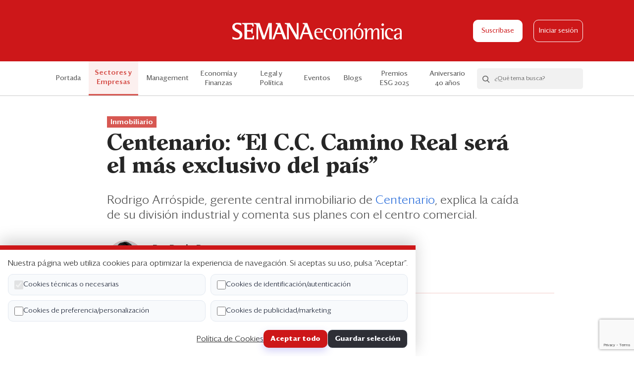

--- FILE ---
content_type: text/html; charset=UTF-8
request_url: https://semanaeconomica.com/sectores-empresas/inmobiliario/196320-centenario-las-obras-del-c-c-camino-real-iniciaran-a-fin-de-ano
body_size: 9107
content:
<!doctype html>
<html lang="es" class="">

<head>
    <meta charset="utf-8">
    <meta http-equiv="X-UA-Compatible" content="IE=edge">
    <meta name="viewport"
        content="width=device-width, height=device-height, initial-scale=1.0, maximum-scale=1.0, user-scalable=no">
    <meta name="csrf-token" content="G8urQeuNLu15sAs4zkFG9b5f3nGWuwnBldt8dlxe">
    <meta name="description" content="Centenario: “El C.C. Camino Real será el más exclusivo del país”">
    <meta property="og:title" content="Centenario: “El C.C. Camino Real será el más exclusivo del país” | Semana Económica">
    <meta property="og:description" content="Centenario: “El C.C. Camino Real será el más exclusivo del país”">
            <meta property="og:image" content="https://s3.amazonaws.com/semanaeconomica.bucket/semanaeconomica2/articles/banner/6083_1571499347_banner.jpg">
        <meta property="og:url" content="https://semanaeconomica.com/sectores-empresas/inmobiliario/196320-centenario-las-obras-del-c-c-camino-real-iniciaran-a-fin-de-ano">
    <meta property="og:site_name" content="Semana Económica">
    <meta name="twitter:card" content="summary" />
    <meta name="twitter:site" content="@SEMANAeconomica" />
    <meta name="twitter:title" content="Centenario: “El C.C. Camino Real será el más exclusivo del país” | Semana Económica" />
    <meta name="twitter:description" content="Centenario: “El C.C. Camino Real será el más exclusivo del país”" />
            <meta property="twitter:image" content="https://s3.amazonaws.com/semanaeconomica.bucket/semanaeconomica2/articles/banner/6083_1571499347_banner.jpg">
        <link rel="icon" href="https://semanaeconomica.com/img/favicon.ico" />
    <title>Centenario: “El C.C. Camino Real será el más exclusivo del país” | Semana Económica</title>
    <link href="/css/app.css?id=f66e225e62e58a18a0f5" rel="stylesheet">
    <script src="https://cdn.polyfill.io/v2/polyfill.min.js"></script>

    <script>
      pageValues = {
      'event': 'virtualPage',
      'pagePath': 'sectores-empresas/inmobiliario/196320-centenario-las-obras-del-c-c-camino-real-iniciaran-a-fin-de-ano',
      'pageName': 'Centenario: “El C.C. Camino Real será el más exclusivo del país”',
      'pageURL': 'https://semanaeconomica.com/sectores-empresas/inmobiliario/196320-centenario-las-obras-del-c-c-camino-real-iniciaran-a-fin-de-ano',
      'category': 'Sectores y Empresas',
      'subcategory': 'Inmobiliario',
      'blogName': '',
      'analysisName': 'Centenario: “El C.C. Camino Real será el más exclusivo del país”',
      'userId':  '',
      'userPlan': '',
      'availableArticles': 5
    }
    dataLayer = [pageValues];
  


  
</script>

<!-- Google Tag Manager -->
<script>(function(w,d,s,l,i){w[l]=w[l]||[];w[l].push({'gtm.start':
new Date().getTime(),event:'gtm.js'});var f=d.getElementsByTagName(s)[0],
j=d.createElement(s),dl=l!='dataLayer'?'&l='+l:'';j.async=true;j.src=
'https://www.googletagmanager.com/gtm.js?id='+i+dl;f.parentNode.insertBefore(j,f);
})(window,document,'script','dataLayer','GTM-5NPSFNR');</script>
<!-- End Google Tag Manager -->

<!--- DEFINE VARIABLES CONFIGURACIÓN ADMANAGER --->
<script language="javascript" type="text/javascript">
//Captura variables desde la url para pasarlas a DFP
	var getQueryString = function ( field, url ) {
  var href = url ? url : window.location.href;
  var reg = new RegExp( '[?&]' + field + '=([^&#]*)', 'i' );
  var string = reg.exec(href);
  return string ? string[1] : null;
	};

  
//Variables Key-Values
    var dfp_demo = getQueryString('demo');
  var dfp_seccion = 'sectores-empresas';
  var dfp_subseccion = 'inmobiliario';
  var dfp_tipo = 'interior';
  var dfp_idnota = '196320-centenario-las-obras-del-c-c-cami';
  var dfp_tag = ''

//Variables Tag AdManager
	var dfp_red = '2816260';
  var dfp_sitio = 'SemanaEconomica';

</script>
<!--- FIN VARIABLES CONFIGURACIÓN ADMANAGER --->

<!--- INICIO TAG HEAD ADMANAGER --->
<!-- Start: GPT Async -->
<script type='text/javascript'>
  var gptadslots=[];
  var googletag = googletag || {};
  googletag.cmd = googletag.cmd || [];
  (function(){ var gads = document.createElement('script');
    gads.async = true; gads.type = 'text/javascript';
    var useSSL = 'https:' == document.location.protocol;
    gads.src = (useSSL ? 'https:' : 'http:') + '//www.googletagservices.com/tag/js/gpt.js';
    var node = document.getElementsByTagName('script')[0];
    node.parentNode.insertBefore(gads, node);
  })();
</script>

<script type='text/javascript'> 
  googletag.cmd.push(function() {
  <!-- Adslot 1 declaration -->
  var mappingtop = googletag.sizeMapping().
  addSize([1024, 768], [[790,94],[970,90],[970,180]]).
  addSize([980, 600], [[790,94],[970,90],[970,180]]).
  addSize([770, 300], [790,94]).
  addSize([0, 0], [[320,50],[320,100]]).
  build(); 
  gptadslots[1]= googletag.defineSlot('/' + dfp_red + '/' + dfp_sitio + '/' + 'Top',[790,94],'Top').defineSizeMapping(mappingtop).addService(googletag.pubads());
  <!-- Adslot 2 declaration -->
  var mappingmiddle = googletag.sizeMapping().
  addSize([1024, 768], [300,250]).
  addSize([980, 600], [300,250]).
  addSize([770, 300], [300,250]).
  addSize([0, 0], [300,250]).
  build(); 
  gptadslots[2]= googletag.defineSlot('/' + dfp_red + '/' + dfp_sitio + '/' + 'Middle',[300,250],'Middle').defineSizeMapping(mappingmiddle).addService(googletag.pubads());
  <!-- Adslot 3 declaration -->
  var mappingmiddle2 = googletag.sizeMapping().
  addSize([1024, 768], [300,600]).
  addSize([980, 600], [300,600]).
  addSize([770, 300], [300,250]).
  addSize([0, 0], [300,250]).
  build(); 
  gptadslots[3]= googletag.defineSlot('/' + dfp_red + '/' + dfp_sitio + '/' + 'Middle2',[300,600],'Middle2').defineSizeMapping(mappingmiddle2).addService(googletag.pubads());
  <!-- Adslot 4 declaration -->
  var mappingtop2 = googletag.sizeMapping().
  addSize([1024, 768], [[728,90],[790,94]]).
  addSize([980, 600], [[728,90],[790,94]]).
  addSize([770, 300], [728,90]).
  addSize([0, 0], [300,250]).
  build(); 
  gptadslots[4]= googletag.defineSlot('/' + dfp_red + '/' + dfp_sitio + '/' + 'Top2',[790,94],'Top2').defineSizeMapping(mappingtop2).addService(googletag.pubads());
  <!-- Adslot 5 declaration -->
  var mappingitop3 = googletag.sizeMapping().
  addSize([1024, 768], [1074,300]).
  addSize([980, 600], [1074,300]).
  addSize([770, 300], [320,250]).
  addSize([0, 0], [320,250]).
  build(); 
  gptadslots[5]= googletag.defineSlot('/' + dfp_red + '/' + dfp_sitio + '/' + 'Top3',[790,94],'Top3').defineSizeMapping(mappingitop3).addService(googletag.pubads());
  <!-- Adslot 6 declaration -->
  var mappingtop4 = googletag.sizeMapping().
  addSize([1024, 768], [1074,300]).
  addSize([980, 600], [1074,300]).
  addSize([770, 300], [320,250]).
  addSize([0, 0], [320,250]).
  build(); 
  gptadslots[6]= googletag.defineSlot('/' + dfp_red + '/' + dfp_sitio + '/' + 'Top4',[790,94],'Top4').defineSizeMapping(mappingtop4).addService(googletag.pubads());
  <!-- Adslot 7 declaration -->
  var mappingtop1 = googletag.sizeMapping()
    .addSize([992, 0], [1074,300])
    .addSize([768, 0], [[320,150], [320,100]])
    .addSize([320, 0], [[320,150], [320,100]])
    .addSize([0, 0], [[320,150], [320,100]]).build();
    gptadslots[7]= googletag.defineSlot('/2816260/Seccion/header', [[1074,300], [320,150], [320,100]],'header').defineSizeMapping(mappingtop1).addService(googletag.pubads());
  <!-- Adslot 8 declaration -->
  var mappingrc = googletag.sizeMapping()
    .addSize([992, 0], [300,600])
    .addSize([768, 0], [300,600])
    .addSize([320, 0], [300,250])
    .addSize([0, 0], [300,250]).build();
  gptadslots[8]= googletag.defineSlot('/2816260/Seccion/middle2', [[300,600], [300,250]],'middle2').defineSizeMapping(mappingrc).addService(googletag.pubads());
  googletag.pubads().setTargeting('Seccion',dfp_seccion);
  googletag.pubads().setTargeting('Subseccion',dfp_subseccion);
  googletag.pubads().setTargeting('Tipo',dfp_tipo);
  googletag.pubads().setTargeting('IdNota',dfp_idnota);
  googletag.pubads().setTargeting('Tag',dfp_tag);
  googletag.pubads().setTargeting('Demo',dfp_demo);
  googletag.pubads().enableSingleRequest();
  googletag.pubads().collapseEmptyDivs();
  googletag.pubads().enableAsyncRendering();
  googletag.enableServices();
});
</script>
<!-- End: GPT -->



    <script id="insider-script" async src="//semanaeconomica.api.useinsider.com/ins.js?id=10010123"></script>
</head>

<body class="article-view type-analysis js-se-body">
    <noscript><iframe src="//www.googletagmanager.com/ns.html?id=GTM-5NPSFNR" height="0" width="0"
            style="display:none;visibility:hidden"></iframe></noscript>
    <div class="se-header">
  <div class="container se-container">
    <div class="columns is-mobile is-gapless">
      <div class="column is-3-tablet is-2-mobile">
                  <div class="se-hamburger js-se-hamburger">
            <span class="se-hamburger__bar"></span>
            <span class="se-hamburger__bar"></span>
            <span class="se-hamburger__bar"></span>
          </div>
              </div>
      <div class="column is-6-tablet is-8-mobile">
        <div class="se-header__logo">
          <a href="https://semanaeconomica.com"><img src="https://semanaeconomica.com/img/se-logo.svg" alt="logo"></a>
        </div>
      </div>

      <div class="column is-3-tablet is-2-mobile">
                  <div class="se-header__buttons">
                          <a href="https://semanaeconomica.com/productos" class="se-btn se-btn--white js-se-subscribe-link">Suscríbase</a>
                                      <a href="https://semanaeconomica.com/login" class="se-btn-o se-btn-o--white js-se-login-link">Iniciar sesión</a>
                      </div>
                        </div>
    </div>
  </div>

  <div class="se-reading-bar is-hidden-tablet">
    <div class="se-reading-bar__progress js-se-reading-bar__progress"></div>
  </div>
</div>
    <div class="se-nav js-se-nav">
    <div class="container">
        <div class="is-hidden-desktop">
            <ul class="se-nav__menu">
                                                    <li><a href="https://semanaeconomica.com/productos" class="js-se-subscribe-link">Suscríbase</a></li>
                                                    <li><a href="https://semanaeconomica.com/login" class="js-se-login-link">Iniciar sesión</a></li>
                            </ul>
            <div class="se-hr"></div>
        </div>
                    <div class="se-nav__inner specials">
                <ul class="se-nav__menu js-se-nav-menu">
                    <li class=""><a href="https://semanaeconomica.com">Portada</a></li>
                    <li class=" is-hidden-desktop">
                        <a href="https://semanaeconomica.com/que-esta-pasando/indice">¿Qué está pasando?</a>
                    </li>
                                            <li
                            class="active se-nav__link--pale-red">
                            <a
                                href="https://semanaeconomica.com/sectores-empresas/">Sectores y Empresas</a>
                        </li>
                                            <li
                            class=" se-nav__link--yellow">
                            <a
                                href="https://semanaeconomica.com/management/">Management</a>
                        </li>
                                            <li
                            class=" se-nav__link--blue">
                            <a
                                href="https://semanaeconomica.com/economia-finanzas/">Economía y Finanzas</a>
                        </li>
                                            <li
                            class=" se-nav__link--violet">
                            <a
                                href="https://semanaeconomica.com/legal-politica/">Legal y Política</a>
                        </li>
                                        <li class=" se-nav__link--darker-grey">
                        <a href="https://semanaeconomica.com/eventos">Eventos</a>
                    </li>
                    <li
                        class="se-nav__link se-nav__link--blog ">
                        <a href="https://semanaeconomica.com/blogs">Blogs</a>
                    </li>
                                            <li
                            class=" se-nav__link-- backgroundless ">
                            <a target="_blank"
                                href="https://semanaeconomica.com/management/liderazgo/premios-esg-de-semanaeconomica-conoce-aqui-las-bases-de-la-edicion-2025">
                                <div class="is-hidden-desktop">
                                    Premios ESG
                                </div>
                                <div class="is-hidden-touch">
                                    Premios ESG 2025
                                </div>

                                                            </a>
                        </li>
                                            <li
                            class=" se-nav__link-- backgroundless ">
                            <a target="_blank"
                                href="https://semanaeconomica.com/especiales/2025/XL7BFB">
                                <div class="is-hidden-desktop">
                                    Aniversario 40 años
                                </div>
                                <div class="is-hidden-touch">
                                    Aniversario 40 años
                                </div>

                                                            </a>
                        </li>
                                        <li class="is-hidden-desktop"><a href="https://semanaeconomica.com/edicion-impresa">Edición Impresa</a></li>
                </ul>

                                    <div class="se-searchbox js-se-searchbox">
                        <form action="/search" class="se-searchbox__wrapper js-se-searchbox-form" method="get">
                            <button class="se-searchbox__search js-se-searchbox-icon"><i
                                    class="se-icon-search"></i></button>
                            <div action="" class="se-searchbox__form">
                                <input type="text" class="se-searchbox__input js-se-searchbox-input"
                                    placeholder="¿Qué tema busca?" name="q" autocomplete="off" />
                                <button class="se-searchbox__action">Buscar</button>
                            </div>
                            <button class="se-searchbox__clear js-se-searchbox-clear"><i
                                    class="se-icon-close"></i></button>
                        </form>
                        <div class="se-searchbox__options js-se-searchbox-options"></div>
                    </div>
                            </div>
            </div>
</div>
      <section class="se-ads has-text-centered mb20 mb40-md mt20 mt0-md">
        <div id='Top'>
            <script>
            googletag.cmd.push(function() { googletag.display('Top'); });
            </script>
        </div>
    </section>


  
  <div class="container se-container se-container--sm mb60">
    <div class="se-article">
      <div class="se-article__header">
        <div class="se-article__heading mb40">
          <div class="ph15 ph55-md">
                                          <a  href="https://semanaeconomica.com/sector/inmobiliario" class="se-tag se-tag--pale-red mb10">
                  Inmobiliario
                </a>
                                      <h1 class="se-article__title">Centenario: “El C.C. Camino Real será el más exclusivo del país”</h1>
            <div class="se-article__excerpt">Rodrigo Arróspide, gerente central inmobiliario de <a href="http://semanaeconomica.com/tags/grupo-centenario">Centenario</a>, explica la caída de su división industrial y comenta sus planes con el centro comercial.</div>
                          <div class="se-article__author">
                                                      <div class="se-avatar se-avatar--article ">
        <a href="https://semanaeconomica.com/autor/paolo-benza" class="se-avatar__figure se-avatar__figure--pale-red">
      <img src="https://s3.amazonaws.com/semanaeconomica.bucket/semanaeconomica2/authors/pictures/34_1571497184_avatar.jpg" alt="">
    </a>
    
  <div>
          <a href="https://semanaeconomica.com/autor/paolo-benza" class="se-avatar__label">
        Por <cite>Paolo Benza</cite>
      </a>
    
          <div class="text-grey fs14">8 de agosto de 2016</div>
    
          <div class="text-grey fs14"><i class="se-icon-clock"></i> Lectura de 3 min</div>
      </div>
</div>                                                                </div>
                        </div>
          <div class="se-hr se-hr--pale-red"></div>
        </div>
        <div class="se-article__columns fixed-from-pos pl55-md" >
          <div class="se-article__column-left">
            <div class="se-article__share-and-image">
              <div class="se-article__image mb20 mb60-md">
                                  <img src="https://s3.amazonaws.com/semanaeconomica.bucket/semanaeconomica2/articles/banner/6083_1571499347_banner.jpg" alt="" />
                                          <div class="se-article__image-signature">
                        Foto : SEMANAeconómica
                      </div>
                                                  </div>
              <div class="se-share se-share--lg">
                <div class="js-fixed-block se-fixed-block" data-range='{ "fromSelector": ".fixed-from-pos", "fromExtraPos": "375", "toSelector": ".fixed-to-pos", "toExtraPos": "250" }'>
                  <ul>
                    <li>
                                              <a class="js-se-save-article" data-article-id="6083"><i class="se-icon-tag-o"></i></a>
                                          </li>
                    <li class="is-hidden-tablet">
                      <a href="https://api.whatsapp.com/send?text=Mira este artículo de Semana Económica: https://semanaeconomica.com/sectores-empresas/inmobiliario/196320-centenario-las-obras-del-c-c-camino-real-iniciaran-a-fin-de-ano" data-action="share/whatsapp/share"
                        onclick="javascript:window.open(this.href, '', 'menubar=no,toolbar=no,resizable=yes,scrollbars=yes,height=300,width=600'); return false;"
                        target="_blank" title="Compartir en Whatsapp">
                        <i class="se-icon-wa"></i>
                      </a>
                    </li>
                     <li>
                      <a href="https://www.linkedin.com/shareArticle?mini=true&url=https://semanaeconomica.com/sectores-empresas/inmobiliario/196320-centenario-las-obras-del-c-c-camino-real-iniciaran-a-fin-de-ano&title=Mira este artículo de Semana Económica: "
                        onclick="javascript:window.open(this.href, '', 'menubar=no,toolbar=no,resizable=yes,scrollbars=yes,height=300,width=600'); return false;"
                        target="_blank" title="Compartir en Linkedin">
                        <i class="se-icon-in"></i>
                      </a>
                    </li>
                    <li>
                      <a href="https://twitter.com/intent/tweet?url=https://semanaeconomica.com/sectores-empresas/inmobiliario/196320-centenario-las-obras-del-c-c-camino-real-iniciaran-a-fin-de-ano&text=Mira este artículo de Semana Económica: "
                        onclick="javascript:window.open(this.href, '', 'menubar=no,toolbar=no,resizable=yes,scrollbars=yes,height=300,width=600'); return false;"
                        target="_blank" title="Compartir en Twitter">
                        <i class="se-icon-tw"></i>
                      </a>
                    </li>
                    <li>
                      <a href="https://www.facebook.com/sharer/sharer.php?u=https://semanaeconomica.com/sectores-empresas/inmobiliario/196320-centenario-las-obras-del-c-c-camino-real-iniciaran-a-fin-de-ano&t=Mira este artículo de Semana Económica: "
                        onclick="javascript:window.open(this.href, '', 'menubar=no,toolbar=no,resizable=yes,scrollbars=yes,height=300,width=600'); return false;"
                        target="_blank" title="Compartir en Facebook">
                        <i class="se-icon-fb"></i>
                      </a>
                    </li>
                    <li class="se-share__icon se-share__icon--email"><a href="mailto:?subject=Te compartimos un artículo de Semana Económica&body=https://semanaeconomica.com/sectores-empresas/inmobiliario/196320-centenario-las-obras-del-c-c-camino-real-iniciaran-a-fin-de-ano"><i class="se-icon-contact-o"></i></a></li>
                  </ul>
                </div>
              </div>
            </div>
          </div>
          <div class="se-article__column-right">
            <div class="se-advertisement has-text-centered se-article__advertisement-desktop is-hidden-mobile is-hidden-tablet-only">
                                    <div id='Middle2'>
  <script>
    googletag.cmd.push(function() { googletag.display('Middle2'); });
  </script>
</div>                            </div>
          </div>
        </div>
      </div>

      <div class="se-article__body fixed-to-pos pl55-md mb60">
        <div class="se-article__columns mb20 mb40-md">
                      <div class="se-article__column-left js-se-article">
  <div class="ph15 ph0-md">
    <div class="se-article__content se-article__content--free ql-editor js-se-content is-relative" data-quote-selector=".se-article__quote" >
      
El primer semestre ha sido duro para Centenario: sus ingresos cayeron 17.7% interanual a S/.178 millones, jalados por la caída de 15% de su división de urbanizaciones y el desplome de 89% e...
      <div class="se-article__overlay"></div>
    </div>

    <div class="se-paywall mb20">
                    <h2 class="se-paywall__title mb20">¿QUIERE LEER LA HISTORIA COMPLETA?</h2>
            <p>Regístrese y obtenga <strong>5 artículos gratis</strong> al mes y el boletín informativo.</p>
            <p class="mb20 fs17"><a href="https://semanaeconomica.com/productos" class="text-red">Suscríbase para acceso ilimitado</a></p>
            <form method="POST" action="https://semanaeconomica.com/register" class="js-se-register-form js-se-paywall-register-form" novalidate>
  <input type="hidden" name="recaptcha" id="recaptcha">
    <input type="hidden" name="_token" value="G8urQeuNLu15sAs4zkFG9b5f3nGWuwnBldt8dlxe">  <div class="mb10">
    <div class="columns is-mobile">
      <div class="column is-4 is-3-desktop">
        <label>
          <span class="se-radio mr10">
            <input type="radio" name="dni" class="js-se-radio-dni js-se-paywall-register-form-dni" checked value="1">
            <span class="se-radio__field"></span>
          </span>
          DNI
        </label>
      </div>
      <div class="column is-8 is-9-desktop">
        <label>
          <span class="se-radio mr10">
            <input type="radio" name="dni" class="js-se-radio-ce" value="2">
            <span class="se-radio__field"></span>
          </span>
          Carnet de extranjería
        </label>
      </div>
    </div>
  </div>

  <div class="se-field has-text-left mb20">
    <input id="doc" type="text" class="se-input se-input--sm se-input-doc js-se-paywall-register-form-doc" name="doc" value="" placeholder="Número de documento" >
  </div>

  <div class="se-field has-text-left mb20">
    <input id="name" type="text" class="se-input se-input--sm se-input-name js-se-paywall-register-form-name" name="name" id="name" value="" placeholder="Nombres" >
  </div>

  <div class="se-field has-text-left mb20">
    <input id="lastname" type="text" class="se-input se-input--sm se-input-lastname js-se-paywall-register-form-lastname" name="lastname" id="lastname" value="" placeholder="Apellidos" >
  </div>

  <div class="se-field has-text-left mb20">
    <input type="text" class="se-input se-input--sm js-se-input-phone js-se-paywall-register-form-phone" name="phone" value="" placeholder="Teléfono de contacto" >
  </div>

  <div class="se-field has-text-left mb20">
    <input id="email" type="email" class="se-input se-input--sm se-input-email js-se-paywall-register-form-email" name="email" id="email" value="" placeholder="Correo Electrónico">
  </div>

  <div class="se-field has-text-left se-field--has-icon se-field--has-icon--sm mb20">
    <input id="password" type="password" class="se-input se-input--sm se-input-password js-se-password  mb8" name="password" placeholder="Contraseña">
    <i class="se-icon-view js-se-view-icon"></i>
    <p class="se-help">Se requiere al menos 8 caracteres, una mayúscula, una minúscula y un número</p>
  </div>

      <input type="hidden" name="subcategory" value="Sectores y Empresas" class="js-se-paywall-register-form-category">
    <input type="hidden" name="category" value="Inmobiliario" class="js-se-paywall-register-form-subcategory">
    <input type="hidden" name="blog" value="" class="js-se-paywall-register-form-blog">
  
  <div class="se-field has-text-left">
    <label class="se-input-terms">
      <span class="se-checkbox">
        <input type="checkbox" class="js-se-check" >
        <span class="se-checkbox__field"></span>
      </span>
      <span class="fs16">Acepto los <a href="https://semanaeconomica.com/terminos-y-condiciones" target="_blank" class="text-darker-grey medium">Términos y Condiciones</a></span>
    </label>
  </div>
  <div class="se-field has-text-left">
    <label class="se-input-privacy">
      <span class="se-checkbox">
        <input type="checkbox" name="accept_privacy" class="js-se-check">
        <span class="se-checkbox__field"></span>
      </span>
      <span class="fs16">Acepto la <a href="https://semanaeconomica.com/politica-de-privacidad" target="_blank" class="text-darker-grey medium">Política de Privacidad</a>
      </span>
    </label>
  </div>
  <div class="se-field has-text-left mb30">
    <label class="se-input-marketing-opt-in">
      <span class="se-checkbox">
        <input type="checkbox" name="marketing_opt_in" value="1">
        <span class="se-checkbox__field"></span>
      </span>
      <span class="fs16">Acepto recibir publicidad, promociones comerciales y noticias de Semana Económica</span>
    </label>
  </div>
  

  <div class="is-relative">
    <div class="form-group row mb-0">
      <div class="col-md-8 offset-md-4 has-text-centered">
        <button type="submit" class="se-btn se-btn--md mb20 mb10-md js-se-paywall-register-form-action">Regístrese y continúe leyendo</button>
        <p class="fs14 fs17-md text-grey">
          ¿Ya tiene una cuenta?
          <a href="https://semanaeconomica.com/login" class="text-red medium">Inicie sesión</a>
        </p>
      </div>
    </div>
  </div>
</form>
<script src="https://www.google.com/recaptcha/api.js?render=6LfO_LAZAAAAANQMr4R1KnhUFziP2QJsCQqUCHXR"></script>
<script>
  grecaptcha.ready(function() {
    grecaptcha.execute('6LfO_LAZAAAAANQMr4R1KnhUFziP2QJsCQqUCHXR', {action: 'submit'}).then(function(token) {
      if (token) {
        document.getElementById('recaptcha').value = token;
      }
    });
  });
</script>
                </div>
  </div>
</div>

<div class="se-article__column-right">
    <div class="se-article__sidebar">
    </div>
</div>
                  </div>
      </div>

      
      <div class="se-advertisement has-text-centered">
        <div class="ph15 ph0-md mb60">
          <section class="se-ads has-text-centered mb40">
  <div id='Top2'>
    <script>
      googletag.cmd.push(function() { googletag.display('Top2'); });
    </script>
  </div>
</section>
        </div>
      </div>

      <div class="se-article__related">
        <div class="ph15 ph0-md">
          <h2 class="se-section__title se-section__title--sm mb30">
                          Artículos relacionados
                      </h2>
        </div>
        <div class="columns is-gapless is-multiline">
                      <div class="column is-half-tablet is-one-third-desktop">
              <div class="se-section--pale-red ph15 ph30-md">
                <div class="se-card se-card--sm">
                                      <div class="se-card__image">
                      <a href="https://semanaeconomica.com/sectores-empresas/inmobiliario/184810-centenario-si-logramos-crecer-10-en-ebitda-este-ano-seria-un-exito">
                        <img src="https://s3.amazonaws.com/semanaeconomica.bucket/semanaeconomica2/articles/banner/3008_1571498004_banner.jpg" alt="184810-centenario-si-logramos-crecer-10-en-ebitda-este-ano-seria-un-exito">
                      </a>
                    </div>
                                    <div class="se-card__header">
                                          <a href="https://semanaeconomica.com/sector/inmobiliario" class="se-tag mb14">
                        Inmobiliario
                      </a>
                                      </div>
                  <div class="se-card__date">6 de abril de 2016</div>
                  <div class="se-card__body se-card__body--single">
                    <h2 class="se-card__title">
                      <a href="https://semanaeconomica.com/sectores-empresas/inmobiliario/184810-centenario-si-logramos-crecer-10-en-ebitda-este-ano-seria-un-exito">
                        Centenario: &quot;Si logramos crecer 10% en ebitda este año, sería un éxito&quot;
                      </a>
                    </h2>
                    <div class="se-card__action">
                                              <button class="se-card__save js-se-save-article" data-article-id="3008"><i class="se-icon-tag-o"></i><span>Guardar</span></button>
                                            <span class="se-card__time"><i class="se-icon-clock"></i> Lectura de 4 min</span>
                    </div>
                  </div>
                </div>
                <div class="se-hr se-hr--pale-red mv20 is-hidden-tablet"></div>
              </div>
            </div>
                  </div>
      </div>
    </div>
  </div>

              <div class="se-footer">
  <div class="container se-footer__logo">
    <img src="https://semanaeconomica.com/img/se-business-logo.svg" alt="logo">
  </div>
  <div class="container se-footer__map">
    <div class="columns">
      <div class="column">
        <div class="se-footer__wrapper">
          <h4 class="se-footer__title">Análisis</h4>
          <div class="se-footer__links">
            <ul>
                                  <li><a href="https://semanaeconomica.com/sectores-empresas">Sectores y Empresas</a></li>
                                  <li><a href="https://semanaeconomica.com/management">Management</a></li>
                                  <li><a href="https://semanaeconomica.com/economia-finanzas">Economía y Finanzas</a></li>
                                  <li><a href="https://semanaeconomica.com/legal-politica">Legal y Política</a></li>
                                  <li><a href="https://semanaeconomica.com/management/liderazgo/premios-esg-de-semanaeconomica-conoce-aqui-las-bases-de-la-edicion-2025">Premios ESG 2025</a></li>
                                  <li><a href="https://semanaeconomica.com/especiales/2025/XL7BFB">Aniversario 40 años</a></li>
                                <li><a href="https://semanaeconomica.com/blogs">Blogs</a></li>
            </ul>
          </div>
        </div>
      </div>
      <div class="column">
        <div class="se-footer__wrapper">
          <h4 class="se-footer__title">Servicios</h4>
          <div class="se-footer__links">
            <ul>
                <li><a href="https://semanaeconomica.com/eventos">Eventos corporativos</a></li>
                <li><a href="http://publicidad.se.pe/" target="_blank">Publicidad</a></li>
                
                <li><a href="https://semanaeconomica.com/contactenos">Contáctenos</a></li>
                <li><a target="_blank" href="http://3.235.180.230:8089/helpdesk/libro-de-reclamaciones-1/submit#">Libro de reclamaciones</a></li>
            </ul>
          </div>
        </div>
      </div>
      <div class="column">
        <div class="se-footer__wrapper">
          <h4 class="se-footer__title">Suscripción</h4>
          <div class="se-footer__links">
            <ul>
              <li><a href="https://semanaeconomica.com/productos" class="js-switch-link" data-button="se-btn--plans">Suscripción individual</a></li>
              <li><a href="https://semanaeconomica.com/productos#corporativo" class="js-switch-link" data-button="se-btn--corporate">Paquetes corporativos</a></li>
              <li><a href="https://semanaeconomica.com/edicion-impresa">Edición Impresa</a></li>
            </ul>
          </div>
        </div>
      </div>
      <div class="column">
        <div class="se-footer__wrapper">
          <h4 class="se-footer__title">Nosotros</h4>
          <div class="se-footer__links">
            <ul>
              <li><a href="https://semanaeconomica.com/quienes-somos">Quiénes somos</a></li>
              <li><a href="https://semanaeconomica.com/etica">Código de ética</a></li>
              <li><a href="https://semanaeconomica.com/terminos-y-condiciones">Términos y Condiciones</a></li>
              <li><a href="https://semanaeconomica.com/politica-de-privacidad">Política de Privacidad</a></li>
            </ul>
          </div>
        </div>
      </div>
    </div>
  </div>
  <div class="container se-footer__terms">
    <span>Copyright ©2025 Semana Económica. Todos los derechos reservados</span>
  </div>
</div>
    
    <div id="cookie-banner" class="cookie-banner">
  <p class="mb10">Nuestra página web utiliza cookies para optimizar la experiencia de navegación. Si aceptas su uso, pulsa “Aceptar”.</p>

  <form id="cookie-form" class="cookie-grid">
    <label><input type="checkbox" name="necessary" checked disabled> Cookies técnicas o necesarias</label>
    <label><input type="checkbox" name="identification"> Cookies de identificación/autenticación</label>
    <label><input type="checkbox" name="personalization"> Cookies de preferencia/personalización</label>
    <label><input type="checkbox" name="marketing"> Cookies de publicidad/marketing</label>

    <div class="cookie-actions">
      <a class="link" href="https://semanaeconomica.com/politica-de-cookies" target="_blank" rel="noopener">Política de Cookies</a>
      <button type="button" id="cookie-accept-all" class="btn">Aceptar todo</button>
      <button type="submit" class="btn btn--secondary">Guardar selección</button>
    </div>
  </form>
</div>
</body>

<script src="/js/app.js?id=2e0721cd74b10f6217b1"></script>
<script>
    document.addEventListener('DOMContentLoaded', () => {
        const banner = document.getElementById('cookie-banner');
        if (!banner) return;

        const acceptAll = document.getElementById('cookie-accept-all');
        const form = document.getElementById('cookie-form');

        const saveConsent = (consent) => {
            document.cookie =
                `se_consent=${encodeURIComponent(JSON.stringify(consent))};path=/;max-age=${60*60*24*365}`;
            banner.remove();
            window.dispatchEvent(new CustomEvent('se:cookie-consent', {
                detail: consent
            }));
        };

        acceptAll.addEventListener('click', () => {
            saveConsent({
                necessary: true,
                security: true,
                identification: true,
                personalization: true,
                analytics: true,
                marketing: true
            });
        });

        form.addEventListener('submit', (e) => {
            e.preventDefault();
            const data = new FormData(form);
            const consent = {
                necessary: true,
                security: !!data.get('security'),
                identification: !!data.get('identification'),
                personalization: !!data.get('personalization'),
                analytics: !!data.get('analytics'),
                marketing: !!data.get('marketing'),
            };
            saveConsent(consent);
        });
    });
</script>

</html>


--- FILE ---
content_type: text/html; charset=utf-8
request_url: https://www.google.com/recaptcha/api2/anchor?ar=1&k=6LfO_LAZAAAAANQMr4R1KnhUFziP2QJsCQqUCHXR&co=aHR0cHM6Ly9zZW1hbmFlY29ub21pY2EuY29tOjQ0Mw..&hl=en&v=jdMmXeCQEkPbnFDy9T04NbgJ&size=invisible&anchor-ms=20000&execute-ms=15000&cb=swha90li9cat
body_size: 46785
content:
<!DOCTYPE HTML><html dir="ltr" lang="en"><head><meta http-equiv="Content-Type" content="text/html; charset=UTF-8">
<meta http-equiv="X-UA-Compatible" content="IE=edge">
<title>reCAPTCHA</title>
<style type="text/css">
/* cyrillic-ext */
@font-face {
  font-family: 'Roboto';
  font-style: normal;
  font-weight: 400;
  font-stretch: 100%;
  src: url(//fonts.gstatic.com/s/roboto/v48/KFO7CnqEu92Fr1ME7kSn66aGLdTylUAMa3GUBHMdazTgWw.woff2) format('woff2');
  unicode-range: U+0460-052F, U+1C80-1C8A, U+20B4, U+2DE0-2DFF, U+A640-A69F, U+FE2E-FE2F;
}
/* cyrillic */
@font-face {
  font-family: 'Roboto';
  font-style: normal;
  font-weight: 400;
  font-stretch: 100%;
  src: url(//fonts.gstatic.com/s/roboto/v48/KFO7CnqEu92Fr1ME7kSn66aGLdTylUAMa3iUBHMdazTgWw.woff2) format('woff2');
  unicode-range: U+0301, U+0400-045F, U+0490-0491, U+04B0-04B1, U+2116;
}
/* greek-ext */
@font-face {
  font-family: 'Roboto';
  font-style: normal;
  font-weight: 400;
  font-stretch: 100%;
  src: url(//fonts.gstatic.com/s/roboto/v48/KFO7CnqEu92Fr1ME7kSn66aGLdTylUAMa3CUBHMdazTgWw.woff2) format('woff2');
  unicode-range: U+1F00-1FFF;
}
/* greek */
@font-face {
  font-family: 'Roboto';
  font-style: normal;
  font-weight: 400;
  font-stretch: 100%;
  src: url(//fonts.gstatic.com/s/roboto/v48/KFO7CnqEu92Fr1ME7kSn66aGLdTylUAMa3-UBHMdazTgWw.woff2) format('woff2');
  unicode-range: U+0370-0377, U+037A-037F, U+0384-038A, U+038C, U+038E-03A1, U+03A3-03FF;
}
/* math */
@font-face {
  font-family: 'Roboto';
  font-style: normal;
  font-weight: 400;
  font-stretch: 100%;
  src: url(//fonts.gstatic.com/s/roboto/v48/KFO7CnqEu92Fr1ME7kSn66aGLdTylUAMawCUBHMdazTgWw.woff2) format('woff2');
  unicode-range: U+0302-0303, U+0305, U+0307-0308, U+0310, U+0312, U+0315, U+031A, U+0326-0327, U+032C, U+032F-0330, U+0332-0333, U+0338, U+033A, U+0346, U+034D, U+0391-03A1, U+03A3-03A9, U+03B1-03C9, U+03D1, U+03D5-03D6, U+03F0-03F1, U+03F4-03F5, U+2016-2017, U+2034-2038, U+203C, U+2040, U+2043, U+2047, U+2050, U+2057, U+205F, U+2070-2071, U+2074-208E, U+2090-209C, U+20D0-20DC, U+20E1, U+20E5-20EF, U+2100-2112, U+2114-2115, U+2117-2121, U+2123-214F, U+2190, U+2192, U+2194-21AE, U+21B0-21E5, U+21F1-21F2, U+21F4-2211, U+2213-2214, U+2216-22FF, U+2308-230B, U+2310, U+2319, U+231C-2321, U+2336-237A, U+237C, U+2395, U+239B-23B7, U+23D0, U+23DC-23E1, U+2474-2475, U+25AF, U+25B3, U+25B7, U+25BD, U+25C1, U+25CA, U+25CC, U+25FB, U+266D-266F, U+27C0-27FF, U+2900-2AFF, U+2B0E-2B11, U+2B30-2B4C, U+2BFE, U+3030, U+FF5B, U+FF5D, U+1D400-1D7FF, U+1EE00-1EEFF;
}
/* symbols */
@font-face {
  font-family: 'Roboto';
  font-style: normal;
  font-weight: 400;
  font-stretch: 100%;
  src: url(//fonts.gstatic.com/s/roboto/v48/KFO7CnqEu92Fr1ME7kSn66aGLdTylUAMaxKUBHMdazTgWw.woff2) format('woff2');
  unicode-range: U+0001-000C, U+000E-001F, U+007F-009F, U+20DD-20E0, U+20E2-20E4, U+2150-218F, U+2190, U+2192, U+2194-2199, U+21AF, U+21E6-21F0, U+21F3, U+2218-2219, U+2299, U+22C4-22C6, U+2300-243F, U+2440-244A, U+2460-24FF, U+25A0-27BF, U+2800-28FF, U+2921-2922, U+2981, U+29BF, U+29EB, U+2B00-2BFF, U+4DC0-4DFF, U+FFF9-FFFB, U+10140-1018E, U+10190-1019C, U+101A0, U+101D0-101FD, U+102E0-102FB, U+10E60-10E7E, U+1D2C0-1D2D3, U+1D2E0-1D37F, U+1F000-1F0FF, U+1F100-1F1AD, U+1F1E6-1F1FF, U+1F30D-1F30F, U+1F315, U+1F31C, U+1F31E, U+1F320-1F32C, U+1F336, U+1F378, U+1F37D, U+1F382, U+1F393-1F39F, U+1F3A7-1F3A8, U+1F3AC-1F3AF, U+1F3C2, U+1F3C4-1F3C6, U+1F3CA-1F3CE, U+1F3D4-1F3E0, U+1F3ED, U+1F3F1-1F3F3, U+1F3F5-1F3F7, U+1F408, U+1F415, U+1F41F, U+1F426, U+1F43F, U+1F441-1F442, U+1F444, U+1F446-1F449, U+1F44C-1F44E, U+1F453, U+1F46A, U+1F47D, U+1F4A3, U+1F4B0, U+1F4B3, U+1F4B9, U+1F4BB, U+1F4BF, U+1F4C8-1F4CB, U+1F4D6, U+1F4DA, U+1F4DF, U+1F4E3-1F4E6, U+1F4EA-1F4ED, U+1F4F7, U+1F4F9-1F4FB, U+1F4FD-1F4FE, U+1F503, U+1F507-1F50B, U+1F50D, U+1F512-1F513, U+1F53E-1F54A, U+1F54F-1F5FA, U+1F610, U+1F650-1F67F, U+1F687, U+1F68D, U+1F691, U+1F694, U+1F698, U+1F6AD, U+1F6B2, U+1F6B9-1F6BA, U+1F6BC, U+1F6C6-1F6CF, U+1F6D3-1F6D7, U+1F6E0-1F6EA, U+1F6F0-1F6F3, U+1F6F7-1F6FC, U+1F700-1F7FF, U+1F800-1F80B, U+1F810-1F847, U+1F850-1F859, U+1F860-1F887, U+1F890-1F8AD, U+1F8B0-1F8BB, U+1F8C0-1F8C1, U+1F900-1F90B, U+1F93B, U+1F946, U+1F984, U+1F996, U+1F9E9, U+1FA00-1FA6F, U+1FA70-1FA7C, U+1FA80-1FA89, U+1FA8F-1FAC6, U+1FACE-1FADC, U+1FADF-1FAE9, U+1FAF0-1FAF8, U+1FB00-1FBFF;
}
/* vietnamese */
@font-face {
  font-family: 'Roboto';
  font-style: normal;
  font-weight: 400;
  font-stretch: 100%;
  src: url(//fonts.gstatic.com/s/roboto/v48/KFO7CnqEu92Fr1ME7kSn66aGLdTylUAMa3OUBHMdazTgWw.woff2) format('woff2');
  unicode-range: U+0102-0103, U+0110-0111, U+0128-0129, U+0168-0169, U+01A0-01A1, U+01AF-01B0, U+0300-0301, U+0303-0304, U+0308-0309, U+0323, U+0329, U+1EA0-1EF9, U+20AB;
}
/* latin-ext */
@font-face {
  font-family: 'Roboto';
  font-style: normal;
  font-weight: 400;
  font-stretch: 100%;
  src: url(//fonts.gstatic.com/s/roboto/v48/KFO7CnqEu92Fr1ME7kSn66aGLdTylUAMa3KUBHMdazTgWw.woff2) format('woff2');
  unicode-range: U+0100-02BA, U+02BD-02C5, U+02C7-02CC, U+02CE-02D7, U+02DD-02FF, U+0304, U+0308, U+0329, U+1D00-1DBF, U+1E00-1E9F, U+1EF2-1EFF, U+2020, U+20A0-20AB, U+20AD-20C0, U+2113, U+2C60-2C7F, U+A720-A7FF;
}
/* latin */
@font-face {
  font-family: 'Roboto';
  font-style: normal;
  font-weight: 400;
  font-stretch: 100%;
  src: url(//fonts.gstatic.com/s/roboto/v48/KFO7CnqEu92Fr1ME7kSn66aGLdTylUAMa3yUBHMdazQ.woff2) format('woff2');
  unicode-range: U+0000-00FF, U+0131, U+0152-0153, U+02BB-02BC, U+02C6, U+02DA, U+02DC, U+0304, U+0308, U+0329, U+2000-206F, U+20AC, U+2122, U+2191, U+2193, U+2212, U+2215, U+FEFF, U+FFFD;
}
/* cyrillic-ext */
@font-face {
  font-family: 'Roboto';
  font-style: normal;
  font-weight: 500;
  font-stretch: 100%;
  src: url(//fonts.gstatic.com/s/roboto/v48/KFO7CnqEu92Fr1ME7kSn66aGLdTylUAMa3GUBHMdazTgWw.woff2) format('woff2');
  unicode-range: U+0460-052F, U+1C80-1C8A, U+20B4, U+2DE0-2DFF, U+A640-A69F, U+FE2E-FE2F;
}
/* cyrillic */
@font-face {
  font-family: 'Roboto';
  font-style: normal;
  font-weight: 500;
  font-stretch: 100%;
  src: url(//fonts.gstatic.com/s/roboto/v48/KFO7CnqEu92Fr1ME7kSn66aGLdTylUAMa3iUBHMdazTgWw.woff2) format('woff2');
  unicode-range: U+0301, U+0400-045F, U+0490-0491, U+04B0-04B1, U+2116;
}
/* greek-ext */
@font-face {
  font-family: 'Roboto';
  font-style: normal;
  font-weight: 500;
  font-stretch: 100%;
  src: url(//fonts.gstatic.com/s/roboto/v48/KFO7CnqEu92Fr1ME7kSn66aGLdTylUAMa3CUBHMdazTgWw.woff2) format('woff2');
  unicode-range: U+1F00-1FFF;
}
/* greek */
@font-face {
  font-family: 'Roboto';
  font-style: normal;
  font-weight: 500;
  font-stretch: 100%;
  src: url(//fonts.gstatic.com/s/roboto/v48/KFO7CnqEu92Fr1ME7kSn66aGLdTylUAMa3-UBHMdazTgWw.woff2) format('woff2');
  unicode-range: U+0370-0377, U+037A-037F, U+0384-038A, U+038C, U+038E-03A1, U+03A3-03FF;
}
/* math */
@font-face {
  font-family: 'Roboto';
  font-style: normal;
  font-weight: 500;
  font-stretch: 100%;
  src: url(//fonts.gstatic.com/s/roboto/v48/KFO7CnqEu92Fr1ME7kSn66aGLdTylUAMawCUBHMdazTgWw.woff2) format('woff2');
  unicode-range: U+0302-0303, U+0305, U+0307-0308, U+0310, U+0312, U+0315, U+031A, U+0326-0327, U+032C, U+032F-0330, U+0332-0333, U+0338, U+033A, U+0346, U+034D, U+0391-03A1, U+03A3-03A9, U+03B1-03C9, U+03D1, U+03D5-03D6, U+03F0-03F1, U+03F4-03F5, U+2016-2017, U+2034-2038, U+203C, U+2040, U+2043, U+2047, U+2050, U+2057, U+205F, U+2070-2071, U+2074-208E, U+2090-209C, U+20D0-20DC, U+20E1, U+20E5-20EF, U+2100-2112, U+2114-2115, U+2117-2121, U+2123-214F, U+2190, U+2192, U+2194-21AE, U+21B0-21E5, U+21F1-21F2, U+21F4-2211, U+2213-2214, U+2216-22FF, U+2308-230B, U+2310, U+2319, U+231C-2321, U+2336-237A, U+237C, U+2395, U+239B-23B7, U+23D0, U+23DC-23E1, U+2474-2475, U+25AF, U+25B3, U+25B7, U+25BD, U+25C1, U+25CA, U+25CC, U+25FB, U+266D-266F, U+27C0-27FF, U+2900-2AFF, U+2B0E-2B11, U+2B30-2B4C, U+2BFE, U+3030, U+FF5B, U+FF5D, U+1D400-1D7FF, U+1EE00-1EEFF;
}
/* symbols */
@font-face {
  font-family: 'Roboto';
  font-style: normal;
  font-weight: 500;
  font-stretch: 100%;
  src: url(//fonts.gstatic.com/s/roboto/v48/KFO7CnqEu92Fr1ME7kSn66aGLdTylUAMaxKUBHMdazTgWw.woff2) format('woff2');
  unicode-range: U+0001-000C, U+000E-001F, U+007F-009F, U+20DD-20E0, U+20E2-20E4, U+2150-218F, U+2190, U+2192, U+2194-2199, U+21AF, U+21E6-21F0, U+21F3, U+2218-2219, U+2299, U+22C4-22C6, U+2300-243F, U+2440-244A, U+2460-24FF, U+25A0-27BF, U+2800-28FF, U+2921-2922, U+2981, U+29BF, U+29EB, U+2B00-2BFF, U+4DC0-4DFF, U+FFF9-FFFB, U+10140-1018E, U+10190-1019C, U+101A0, U+101D0-101FD, U+102E0-102FB, U+10E60-10E7E, U+1D2C0-1D2D3, U+1D2E0-1D37F, U+1F000-1F0FF, U+1F100-1F1AD, U+1F1E6-1F1FF, U+1F30D-1F30F, U+1F315, U+1F31C, U+1F31E, U+1F320-1F32C, U+1F336, U+1F378, U+1F37D, U+1F382, U+1F393-1F39F, U+1F3A7-1F3A8, U+1F3AC-1F3AF, U+1F3C2, U+1F3C4-1F3C6, U+1F3CA-1F3CE, U+1F3D4-1F3E0, U+1F3ED, U+1F3F1-1F3F3, U+1F3F5-1F3F7, U+1F408, U+1F415, U+1F41F, U+1F426, U+1F43F, U+1F441-1F442, U+1F444, U+1F446-1F449, U+1F44C-1F44E, U+1F453, U+1F46A, U+1F47D, U+1F4A3, U+1F4B0, U+1F4B3, U+1F4B9, U+1F4BB, U+1F4BF, U+1F4C8-1F4CB, U+1F4D6, U+1F4DA, U+1F4DF, U+1F4E3-1F4E6, U+1F4EA-1F4ED, U+1F4F7, U+1F4F9-1F4FB, U+1F4FD-1F4FE, U+1F503, U+1F507-1F50B, U+1F50D, U+1F512-1F513, U+1F53E-1F54A, U+1F54F-1F5FA, U+1F610, U+1F650-1F67F, U+1F687, U+1F68D, U+1F691, U+1F694, U+1F698, U+1F6AD, U+1F6B2, U+1F6B9-1F6BA, U+1F6BC, U+1F6C6-1F6CF, U+1F6D3-1F6D7, U+1F6E0-1F6EA, U+1F6F0-1F6F3, U+1F6F7-1F6FC, U+1F700-1F7FF, U+1F800-1F80B, U+1F810-1F847, U+1F850-1F859, U+1F860-1F887, U+1F890-1F8AD, U+1F8B0-1F8BB, U+1F8C0-1F8C1, U+1F900-1F90B, U+1F93B, U+1F946, U+1F984, U+1F996, U+1F9E9, U+1FA00-1FA6F, U+1FA70-1FA7C, U+1FA80-1FA89, U+1FA8F-1FAC6, U+1FACE-1FADC, U+1FADF-1FAE9, U+1FAF0-1FAF8, U+1FB00-1FBFF;
}
/* vietnamese */
@font-face {
  font-family: 'Roboto';
  font-style: normal;
  font-weight: 500;
  font-stretch: 100%;
  src: url(//fonts.gstatic.com/s/roboto/v48/KFO7CnqEu92Fr1ME7kSn66aGLdTylUAMa3OUBHMdazTgWw.woff2) format('woff2');
  unicode-range: U+0102-0103, U+0110-0111, U+0128-0129, U+0168-0169, U+01A0-01A1, U+01AF-01B0, U+0300-0301, U+0303-0304, U+0308-0309, U+0323, U+0329, U+1EA0-1EF9, U+20AB;
}
/* latin-ext */
@font-face {
  font-family: 'Roboto';
  font-style: normal;
  font-weight: 500;
  font-stretch: 100%;
  src: url(//fonts.gstatic.com/s/roboto/v48/KFO7CnqEu92Fr1ME7kSn66aGLdTylUAMa3KUBHMdazTgWw.woff2) format('woff2');
  unicode-range: U+0100-02BA, U+02BD-02C5, U+02C7-02CC, U+02CE-02D7, U+02DD-02FF, U+0304, U+0308, U+0329, U+1D00-1DBF, U+1E00-1E9F, U+1EF2-1EFF, U+2020, U+20A0-20AB, U+20AD-20C0, U+2113, U+2C60-2C7F, U+A720-A7FF;
}
/* latin */
@font-face {
  font-family: 'Roboto';
  font-style: normal;
  font-weight: 500;
  font-stretch: 100%;
  src: url(//fonts.gstatic.com/s/roboto/v48/KFO7CnqEu92Fr1ME7kSn66aGLdTylUAMa3yUBHMdazQ.woff2) format('woff2');
  unicode-range: U+0000-00FF, U+0131, U+0152-0153, U+02BB-02BC, U+02C6, U+02DA, U+02DC, U+0304, U+0308, U+0329, U+2000-206F, U+20AC, U+2122, U+2191, U+2193, U+2212, U+2215, U+FEFF, U+FFFD;
}
/* cyrillic-ext */
@font-face {
  font-family: 'Roboto';
  font-style: normal;
  font-weight: 900;
  font-stretch: 100%;
  src: url(//fonts.gstatic.com/s/roboto/v48/KFO7CnqEu92Fr1ME7kSn66aGLdTylUAMa3GUBHMdazTgWw.woff2) format('woff2');
  unicode-range: U+0460-052F, U+1C80-1C8A, U+20B4, U+2DE0-2DFF, U+A640-A69F, U+FE2E-FE2F;
}
/* cyrillic */
@font-face {
  font-family: 'Roboto';
  font-style: normal;
  font-weight: 900;
  font-stretch: 100%;
  src: url(//fonts.gstatic.com/s/roboto/v48/KFO7CnqEu92Fr1ME7kSn66aGLdTylUAMa3iUBHMdazTgWw.woff2) format('woff2');
  unicode-range: U+0301, U+0400-045F, U+0490-0491, U+04B0-04B1, U+2116;
}
/* greek-ext */
@font-face {
  font-family: 'Roboto';
  font-style: normal;
  font-weight: 900;
  font-stretch: 100%;
  src: url(//fonts.gstatic.com/s/roboto/v48/KFO7CnqEu92Fr1ME7kSn66aGLdTylUAMa3CUBHMdazTgWw.woff2) format('woff2');
  unicode-range: U+1F00-1FFF;
}
/* greek */
@font-face {
  font-family: 'Roboto';
  font-style: normal;
  font-weight: 900;
  font-stretch: 100%;
  src: url(//fonts.gstatic.com/s/roboto/v48/KFO7CnqEu92Fr1ME7kSn66aGLdTylUAMa3-UBHMdazTgWw.woff2) format('woff2');
  unicode-range: U+0370-0377, U+037A-037F, U+0384-038A, U+038C, U+038E-03A1, U+03A3-03FF;
}
/* math */
@font-face {
  font-family: 'Roboto';
  font-style: normal;
  font-weight: 900;
  font-stretch: 100%;
  src: url(//fonts.gstatic.com/s/roboto/v48/KFO7CnqEu92Fr1ME7kSn66aGLdTylUAMawCUBHMdazTgWw.woff2) format('woff2');
  unicode-range: U+0302-0303, U+0305, U+0307-0308, U+0310, U+0312, U+0315, U+031A, U+0326-0327, U+032C, U+032F-0330, U+0332-0333, U+0338, U+033A, U+0346, U+034D, U+0391-03A1, U+03A3-03A9, U+03B1-03C9, U+03D1, U+03D5-03D6, U+03F0-03F1, U+03F4-03F5, U+2016-2017, U+2034-2038, U+203C, U+2040, U+2043, U+2047, U+2050, U+2057, U+205F, U+2070-2071, U+2074-208E, U+2090-209C, U+20D0-20DC, U+20E1, U+20E5-20EF, U+2100-2112, U+2114-2115, U+2117-2121, U+2123-214F, U+2190, U+2192, U+2194-21AE, U+21B0-21E5, U+21F1-21F2, U+21F4-2211, U+2213-2214, U+2216-22FF, U+2308-230B, U+2310, U+2319, U+231C-2321, U+2336-237A, U+237C, U+2395, U+239B-23B7, U+23D0, U+23DC-23E1, U+2474-2475, U+25AF, U+25B3, U+25B7, U+25BD, U+25C1, U+25CA, U+25CC, U+25FB, U+266D-266F, U+27C0-27FF, U+2900-2AFF, U+2B0E-2B11, U+2B30-2B4C, U+2BFE, U+3030, U+FF5B, U+FF5D, U+1D400-1D7FF, U+1EE00-1EEFF;
}
/* symbols */
@font-face {
  font-family: 'Roboto';
  font-style: normal;
  font-weight: 900;
  font-stretch: 100%;
  src: url(//fonts.gstatic.com/s/roboto/v48/KFO7CnqEu92Fr1ME7kSn66aGLdTylUAMaxKUBHMdazTgWw.woff2) format('woff2');
  unicode-range: U+0001-000C, U+000E-001F, U+007F-009F, U+20DD-20E0, U+20E2-20E4, U+2150-218F, U+2190, U+2192, U+2194-2199, U+21AF, U+21E6-21F0, U+21F3, U+2218-2219, U+2299, U+22C4-22C6, U+2300-243F, U+2440-244A, U+2460-24FF, U+25A0-27BF, U+2800-28FF, U+2921-2922, U+2981, U+29BF, U+29EB, U+2B00-2BFF, U+4DC0-4DFF, U+FFF9-FFFB, U+10140-1018E, U+10190-1019C, U+101A0, U+101D0-101FD, U+102E0-102FB, U+10E60-10E7E, U+1D2C0-1D2D3, U+1D2E0-1D37F, U+1F000-1F0FF, U+1F100-1F1AD, U+1F1E6-1F1FF, U+1F30D-1F30F, U+1F315, U+1F31C, U+1F31E, U+1F320-1F32C, U+1F336, U+1F378, U+1F37D, U+1F382, U+1F393-1F39F, U+1F3A7-1F3A8, U+1F3AC-1F3AF, U+1F3C2, U+1F3C4-1F3C6, U+1F3CA-1F3CE, U+1F3D4-1F3E0, U+1F3ED, U+1F3F1-1F3F3, U+1F3F5-1F3F7, U+1F408, U+1F415, U+1F41F, U+1F426, U+1F43F, U+1F441-1F442, U+1F444, U+1F446-1F449, U+1F44C-1F44E, U+1F453, U+1F46A, U+1F47D, U+1F4A3, U+1F4B0, U+1F4B3, U+1F4B9, U+1F4BB, U+1F4BF, U+1F4C8-1F4CB, U+1F4D6, U+1F4DA, U+1F4DF, U+1F4E3-1F4E6, U+1F4EA-1F4ED, U+1F4F7, U+1F4F9-1F4FB, U+1F4FD-1F4FE, U+1F503, U+1F507-1F50B, U+1F50D, U+1F512-1F513, U+1F53E-1F54A, U+1F54F-1F5FA, U+1F610, U+1F650-1F67F, U+1F687, U+1F68D, U+1F691, U+1F694, U+1F698, U+1F6AD, U+1F6B2, U+1F6B9-1F6BA, U+1F6BC, U+1F6C6-1F6CF, U+1F6D3-1F6D7, U+1F6E0-1F6EA, U+1F6F0-1F6F3, U+1F6F7-1F6FC, U+1F700-1F7FF, U+1F800-1F80B, U+1F810-1F847, U+1F850-1F859, U+1F860-1F887, U+1F890-1F8AD, U+1F8B0-1F8BB, U+1F8C0-1F8C1, U+1F900-1F90B, U+1F93B, U+1F946, U+1F984, U+1F996, U+1F9E9, U+1FA00-1FA6F, U+1FA70-1FA7C, U+1FA80-1FA89, U+1FA8F-1FAC6, U+1FACE-1FADC, U+1FADF-1FAE9, U+1FAF0-1FAF8, U+1FB00-1FBFF;
}
/* vietnamese */
@font-face {
  font-family: 'Roboto';
  font-style: normal;
  font-weight: 900;
  font-stretch: 100%;
  src: url(//fonts.gstatic.com/s/roboto/v48/KFO7CnqEu92Fr1ME7kSn66aGLdTylUAMa3OUBHMdazTgWw.woff2) format('woff2');
  unicode-range: U+0102-0103, U+0110-0111, U+0128-0129, U+0168-0169, U+01A0-01A1, U+01AF-01B0, U+0300-0301, U+0303-0304, U+0308-0309, U+0323, U+0329, U+1EA0-1EF9, U+20AB;
}
/* latin-ext */
@font-face {
  font-family: 'Roboto';
  font-style: normal;
  font-weight: 900;
  font-stretch: 100%;
  src: url(//fonts.gstatic.com/s/roboto/v48/KFO7CnqEu92Fr1ME7kSn66aGLdTylUAMa3KUBHMdazTgWw.woff2) format('woff2');
  unicode-range: U+0100-02BA, U+02BD-02C5, U+02C7-02CC, U+02CE-02D7, U+02DD-02FF, U+0304, U+0308, U+0329, U+1D00-1DBF, U+1E00-1E9F, U+1EF2-1EFF, U+2020, U+20A0-20AB, U+20AD-20C0, U+2113, U+2C60-2C7F, U+A720-A7FF;
}
/* latin */
@font-face {
  font-family: 'Roboto';
  font-style: normal;
  font-weight: 900;
  font-stretch: 100%;
  src: url(//fonts.gstatic.com/s/roboto/v48/KFO7CnqEu92Fr1ME7kSn66aGLdTylUAMa3yUBHMdazQ.woff2) format('woff2');
  unicode-range: U+0000-00FF, U+0131, U+0152-0153, U+02BB-02BC, U+02C6, U+02DA, U+02DC, U+0304, U+0308, U+0329, U+2000-206F, U+20AC, U+2122, U+2191, U+2193, U+2212, U+2215, U+FEFF, U+FFFD;
}

</style>
<link rel="stylesheet" type="text/css" href="https://www.gstatic.com/recaptcha/releases/jdMmXeCQEkPbnFDy9T04NbgJ/styles__ltr.css">
<script nonce="BpNjKgEpYn2SWT8tAS_GWg" type="text/javascript">window['__recaptcha_api'] = 'https://www.google.com/recaptcha/api2/';</script>
<script type="text/javascript" src="https://www.gstatic.com/recaptcha/releases/jdMmXeCQEkPbnFDy9T04NbgJ/recaptcha__en.js" nonce="BpNjKgEpYn2SWT8tAS_GWg">
      
    </script></head>
<body><div id="rc-anchor-alert" class="rc-anchor-alert"></div>
<input type="hidden" id="recaptcha-token" value="[base64]">
<script type="text/javascript" nonce="BpNjKgEpYn2SWT8tAS_GWg">
      recaptcha.anchor.Main.init("[\x22ainput\x22,[\x22bgdata\x22,\x22\x22,\[base64]/[base64]/e2RvbmU6ZmFsc2UsdmFsdWU6ZVtIKytdfTp7ZG9uZTp0cnVlfX19LGkxPWZ1bmN0aW9uKGUsSCl7SC5ILmxlbmd0aD4xMDQ/[base64]/[base64]/[base64]/[base64]/[base64]/[base64]/[base64]/[base64]/[base64]/RXAoZS5QLGUpOlFVKHRydWUsOCxlKX0sRT1mdW5jdGlvbihlLEgsRixoLEssUCl7aWYoSC5oLmxlbmd0aCl7SC5CSD0oSC5vJiYiOlRRUjpUUVI6IigpLEYpLEgubz10cnVlO3RyeXtLPUguSigpLEguWj1LLEguTz0wLEgudT0wLEgudj1LLFA9T3AoRixIKSxlPWU/[base64]/[base64]/[base64]/[base64]\x22,\[base64]\x22,\x22ajTCkMOBwo3DrEXDnsKawpREw7rDscOoKcKCw4Eqw5PDucOyaMKrAcK7w6/[base64]/DnyAZw4vCsl/DvG4Gw6FzaiVyeQRAw4ZGRg9ow6DDizdMMcOlQcKnBQ1rLBLDlMKkwrhDwqfDr34QwpLCgjZ7KcKFVsKwT3rCqGPDt8K3AcKLwr3Ds8OGD8KtSsKvOyYIw7N8wp/CozpBVMO+wrA8wr3Ct8KMHx7Dn8OUwrl0EWTClCx9wrbDkWDDusOkKsODXcOffMOjPiHDkUoLCcKnUsO5wqrDjWpnLMONwplCBgzChMOLwpbDk8OJLFFjwrnCgE/Dti09w5Ykw6ZHwqnCkiIOw54Owox3w6TCjsKvwpFdGzNkIH0XL2TCt1XCisOEwqBZw4pVBcOOwod/[base64]/Cgm1DbgRAw6UvF3rCj8KUwptKwqErwpHDs8K9w6kvwppzwqDDtsKOw53CjlXDs8KeXDFlPU1xwoZnwpB2U8O8w6TDklUiAgzDlsK3wpJdwrwTfMKsw6thbW7CkzJHwp0jwpzCpjHDlgYdw53Dr1PCjSHCqcOWw7o+OSEow61tO8KgYcKJw6DCsF7CszDCky/DnsORw5fDgcKaScOXFcO/w59+wo0WJmhXa8OJEcOHwpszU05sDFY/asKaJWl0dibDh8KDwrsawo4KOi3DvMOKWMOZFMKpw5fDu8KPHBtCw7TCuwZswo1PKcKGTsKgwqLCtmPCv8OkZ8K6wqFmZx/Ds8Ohw6Z/[base64]/Dh1fCpidDwrYfw6bDu2HCg8Ouw4wLKBI/HMOFw6vDrHJOw5LDpMKaSn/DrMOBM8KwwrMgwoHDqk8BTjVsFl/CmGp0IMO4wqEBw4xSwqxmwrDCgsOcw4lpcQsiKcKWw7p5R8KyV8O5IjPDlHwiw7LCtVfDnsKFUD/DhcO4w5zCnmwJwqLCscKrZ8OUwpvDlGUqDw3CmMKlw6rCjcKEOSFPexQpScKCwp7ClMKNw6HCs1rDphvClMKDw6rDigZQH8KEU8OOWGd5bcOXwo0Qwrgxb1nDscOaeHh2KsKZwr/CkAtXw4FdPEkVfmLCmU7CrMKjw6PDh8OkLjnCncKOw6HDpcKlGiNvB3zCmMO4RXLCqis/wpoHw5UGN1/DksOow7h8ITxPNsKvw4NvIsKww55PEml5Gz/DukQ2dcOBwrExwqbCpCDChMOwwp5/E8KHb2QqPl47w7jDg8OyXsKsw6HDiiRZbUPCh3Umwrdvw73CpXtcTDhOwoPDrgsmdXAdIMO7EcObw6c/worDuljDp2ppwq7DghMHw7TCmQ08HcOXw7t+w4nDgMOow6TCk8KWZMOKw7nCjGA/woYLw5hyJcOZFMKvwpAsbMOOwoUhw4scR8OOwogpGSnDsMOfwpA4w7w/Q8KnfcOFwrXClMO7GRJ/ajLCthvDuDvDuMK6VcOdwqbDrMOXCitcFhXCmRQoEjl6OcK7w6g4wqgXTXICFsORwoQ1HcKjw4xxbsO4woM8wqzClHzCpwRNSMK5wq7DrcOjw5bDncOyw4/CqMK0woDCnMKWw6pRw5RLLMOuasOEw459wr/CuT0PdBMpOMKnFiBePsKoaD/DuDN8V0okw5nCnsOmw5zCv8KrdcOuJcKpU0Vvw4VQwrHCgX8cb8KoQnfDvljCusKqAUrCrcKiPsOxVyV/HsOED8OzFFTDtiFHwrMbwrEPbsOKw7LCssKxwqjCjMOJw78nwrtIw4jCq1jCv8O9woHCtCXCtsOEwocoUMKPLx3CpMO9JMKzZcKiwrrCnRvCjsKERsK/KWYxw4DDmcKWw7QcKMKtw7XCkDjDrcKgJsKpw5RWw7PCgsOhwo7CsAcnw6Abw73DgsOiF8KIw7LCjcKxZsOnGjQnw7h7wppxwq/DthHCi8OEBRg6w5HDncKFeS4xw47CosOYw7IPwrXDuMOyw7TDtmZiWHbCmiUfwp/DvMOQJwbCq8OgQ8KbDMOYwp/DpylFwp3Cs2wEP2vDgsOsd051SU1awoR9wowpVsK2aMOlKCEYCDnDrcKJYUgUwoEQw7NpP8OUTHcuwozDhQ5lw4nCm0B2wp/CqsK9ai56f0sbKSE1wobCrsOOwoZGwq7DuVLDmMKEFMOAMHXDv8KxZcK2wrLCghjCs8O2dcK1QEfCgCfDpsOQMynChgvDjMKQScKRI00XTHNlBi7CosKjw5sSwqtUei1fw7rCn8K4w6PDgcKQwoDCqAEjD8OPHhvDvC9fw43CvcOeVMOewqnDpFPDvMKlwpElOsO/wonCtsOXdBkOd8Kkw5LCuD0oUkV2w7zDssKSw4EwVSvCr8Kdw4zDisKVwpPCpB8Hw5lmw53CmTTDgcOkJlNsISs9w4lYO8KTw4RxWFzDosKTwr/DvHsJPMKUAsKvw7gqw6ZOG8K/[base64]/Dp8OTb8OLEV7CqxfCjz7CoMORDVrDvsOWK8OGw5ppDi4iTlbDgsOeRCrDjRQTCg50JXnChGnDt8KPHcOmLMKRc1PDoC7Ckh/DjE5Nwog0W8OUZMOEwqnCjGtITVDCj8KGODdxw7t+wqgAw4g5XgAFwp4FCXnCkinCiUN1wpTCm8KRwppLw5nDgMO9IFIKTsKTXMKlwqRKbcOGw5pEKSQ9w6DCpyE5WsO6B8K9HsOvwqMNW8KMw6/CugMiRQQmdMOQLsK9w4MGF0nDlkx9MMK8w6HClUTDq2MiwqDDlQ3Dj8KSwrfDtU0RfH0IMcOywrhOI8K0wprCqMKswoHCgEAkw55jLwBWMcKQw6XCuWpuWMOhw6fDl1g5Hj3CmhI0GcO/VMKzFCzDhMK7RcKGwr4gwoLDnS3DgyByHiMeGFvDpcKtCFfDi8KoGsK8JXlePsKTw7VPbMK/w4F9w5fChTbCrMKGcEPCmhPDv0LDncKvw5h7QsKawqHDscO6EMOfw5nDncOBwoxZw4vDm8OtInMaw4DDinE6Sg/DlcOVEMKgGhgEXcKSEMK9SkURw4QNOhHCkxbDkHbChsKPOsOHDMKTw6F9dUxZw5x9FMK+ew57VSzCjsK1w4l2HDlywq9kw6PDhWLCscKjwoXDhE1jIB9xCWo/w5c2woAEw6laB8KOa8KVL8K9Rw0OHS/DrHYGfMK3WDwyw5bCsFRTw7HDkUDDrzfChcKowp3DocOTOsKRZcKJGE3Dt0rCg8Orw4PDr8KcHFrCq8OqaMOmwp7DpmLCssKeFsK7CxVDRywAI8KSwobCn1XCgMO4AsOhw4zCnTrDqMOawohkwoYRw7oLHMKkKyzDhcKGw5HCosOhw74/w7cGI0DDtCYmGcOrw4fCtz/[base64]/fyPDicOFZ0RpacKLw7MYHm/CicOJwpPCrRpTw4MZS3w1w4Auw73Cl8KOwp4mwqzCocOswq9/w55hwrBnJRzDohQ5YwZDwoh8XFdAX8KXw6LDhiZPRk0Awr3DgMKECQEVHlwiwrvDpMKewqzCh8Onwq1Mw5LCl8OdwrN4fMKHw4PDhsKcwqbDinJaw4PDnsKud8O4McKww6zDtcOTV8Owdi4leBHCqzB1w64MwqrDqH/[base64]/CosOLH8OBdMK6w4zCsTrDpMK8O8OFw69hYMO/THPDpMKhHUd6NcOZLnLDosOkcwXCicK3w5PClsOmHcKDKMKePn11GxDDucKLOFnCosKFw6fCoMO6dX3CklwyVsKFYh/DpMOsw6gjcsKJw4A+UMKkMsKBwqvDn8KYwrLDscOdw55qNMKNwrEyNgkzwpTCsMKGYBFGVDtqwo8iwp9tesKqdcK4w58jIMKbwqoqw5V1wpDCpF81w70iw604PjA/w6jCtUZqbcOlw7B2w74bw6d9MMObw5vDnsKhwoMBJsOxcEXDmC3CsMO9w4LDswvDuxfDh8KXw7LCoCvDoX3DuwXDt8ObwrfCm8OYP8OTw7okHsOhPsOjKcOCOMONw5sowrQ3w7TDpsKMw4ZvG8Kmw4zDrhtNPMK4w71fw5Qiw7t6wq91RsOXIMONK8OLdwwqYDRsWB/CrTfDmcODVcOLwrFUMDEFMcKEwq3DhD7ChHoQWcO7w5bDmcOhwoXDkcKrHMOKw6vDgR/ChMOnwrPCuEA1AcOUwqJgwr4Twq1DwpEXwrJ/wpNSFWxeG8KPXsKtw65KRMKkwqfDtsKSw6DDscKjO8KaehzDq8K6eCoaCcOYezbDh8K+Y8OZMAdnTMOmKX0twpjDtCBiesKiw7xow5rCsMKTw6LCn8KUw5rCrUTDnQbCkcKRCHUqHh1/wrPCn0/CiFjDrXzDs8K6w7oYw5kuw4p2AXdcTkPCk0Jww7A/w6xWwoTChxXDgXPDkcK2PQhWw4DDtcKbw77CuibDqMKgcsOrwoBjwrFSBhNxf8K4w6fDvsOwwoXDmMKRNsOEMj7Clh9qwrnCtcO8aMKJwpFow5tuPcORw75zRHzCpcODwq5FEMOHNz3Ci8O7CywhU0AGTEDCln87En/DtMK4JHVsRcOvVcK3w5jCjnXDtcOCw4s2w5/DnzzCksKrGG7ClMKdTsOMEmjDj3XDs099woxqw49Hwr3CuGTClsKEB2DDsMOPJUrDrQPDg15gw7LDsx16wqN0w7XCg2k3wp09QMOyH8KqwqrCljtGw5/[base64]/DgcO6w4XCmE9+w618wobCvTfDqBtFw73Dmm7DscKYw6Y4EsKzwqfDjFLCjn7DusKFwr4zSXQdw48gwpATccOuMcOZwqbCsinCgXjClMKgSiJmVMKvwrHCvMO3wr3Dq8KNGQIfYC7DkzbDoMKXRG4TUcKEVcObw6TDpMO+McOPw6gobMKwwpxBUcOnw7zDkUNWw5/Dt8KAY8Onw7suwqQ+w4/[base64]/w43DrxVmw4rCuMKjTsO8Onk5TnQVw7zDqT/CgXN5fzvDkcODS8K8w5YswpxZGMK3w7zCj13DkR1cwpdyV8OKXcKSw6/Cj1FmwrhfYhbDucKTw7XCn2XDjcOtwrp9w70RUX/CgXEFa1fDjWjClMKQWMO0IcKlw4HClMK4woErAcOOw40PalbDpMKMACHCmmBeI0jDpcOew6nDjsKOwopSwoDDrcKfw7FmwrhKw5AywozClhxhw40Kwr03w7o2Z8K7VsKOa8K/w5YOCsKrwrh2e8OWwqYSwqt5w4cCw7LCusKfM8K5w6/DlBJNwqopw703HFZ+wr/DtMKewoXDlUXCrcO0CcKYw6AYC8OwwqZff0bCksObwqDCjgXChsK2bMKMw5zDg2nCmsKXwqYUw4TDiCd3HSkDL8KdwokxwofDrcKcLcO/w5fChMKHwqfDq8OQdCd9DcKOF8OhLgIZFBzDtixNwr0IVlPDrsO4FsOyTcKbwpIuwovCl2Fxw57Ci8K+SMODCFzDqsKrwp1AcAbCsMKQGHdbwoZVK8Ovw6hgwpLCjVfDlCjCiC/[base64]/w4TCkhnDksOXwq0iwq7Dv1xMbsKwT8Kpw7fDuMK8NA3CjzR1w7TCo8KXwq9fw4nCkW7DtcKkAjIfDlIlbioUYcKUw67CvGd4YMOSw7EQJcOCMEfCr8ODwovCvcOLwrVfA38kFlwaeS1AfMOIw6cmDCfCi8OUC8O2wromfk7DjSTCllzCq8KCwo/DgQVAWlMiw7xnKRbCiQV+w5l+GcKxwrTDhErCp8Kgw55RwqPDs8KPb8KsR2XCj8O5w5/Dq8OlUMOOw5HCtMKPw705wpEWwrQywoHCtsOww7kZwpHDkcKnw7TClD5mOsK3JcOcG37DvHoNw4jDvXUrw6bCtiJvwpxEwrjCsQLDvHVUEMOKw6VvHMONKsKYNsKwwrAqw7rCsB/CqsOCVmQhFCfDrWjCrjxIwq95VcOPQX8/T8KswrfCiE5cwqBkwpPCmwJSw5jDl2gJXhvChsKTwqQGXsO+w67CpsOBw7J3DEzDkE04MVE7KMOSLlVYcUbCgsOSUxtUMEtvw7nCjsO1w4PChMK6YDkwCMKJwo4KwoEbw6/DucKJFTXDhzRaWsOZXjLCgcKkDwTDhsO1CMKyw79wwrrDgA/[base64]/[base64]/KEPDmy06NSgbVg0cwoxDTj7Dik7DrsKnXHVyDsKXA8KAwpl9WEzDrEnCqXAbw6owClLDl8OVwrLDjBnDucO3JsOLw4MtGjt+KDnCiyRQwp/Dn8OIPRXDlcKJEDZfE8Ofw7XDqsKNw73CpDfCrcOcA07ChcOmw6BLwrnCnDXCvcOAC8OFw40/OUEGworDnzRVbgHDoikXbhA3w44dwrLDtcO9w7EMOGAkHSl5wrLDj3bDs2waO8OMPhDDmsKqMxbDokHCs8K9TAFgQsKIw4TDsnkxw7LCu8OydsONwqTCvsOhw7Nmw7PDr8K0SWjCvUR5wpbDp8OFw5QxfgLClcO/esKcw5YcE8OOw5XCn8OGw5zCtcOtM8OEwpbDqsK3diY3TBVXHGoGwqEVRwV3JlEuSsKUacOEWF7DlcODSxgzw7/DgjHCksKyF8OhHsOiwr/CmW0rawxUw5FGNsKKw48OKcOfw5jDnWDCujdLw7bDnD0Dw75pM0xzw4nCmcOWImfDqsKgHMOMdcKXUcOdw7vCk1TDrcKzGcOKKEPDtwTCvMOhw4bCgwtwScOKwpplHk1xe2vCkjI/acKZw7Jfw5srWFHCt0fCkml/[base64]/Csxc7wpLCkU1rwq3CsyTDrcO4IMObQkh1B8OCGTsiwo3DocKJw6tjXMK/U03CkjrDiDzCr8KWMyJRd8Obw6vCrAbCosORwpzDhn1vfWXCqMObw4vCjcOtwrTCqxFgwqfCk8O3wrAJwqV0w6VPQwwow5jDpcOTHl/Cv8OUYB/DtV/[base64]/CqsKgQ2PDmi8Zw500QMKGRcO8FMKswpURw6jCqDp7w4Aww6Eqw4QywqpsccKQHl15wo9jwoJUIyTCosOfw6zCjScdw6dHIcOdworDocKDb255w4zClBnChWbDlMKFXTIowqjClTcWw4XCkSVeUBDDhcO8woNRwr/DlMOUw54Nw5UCCsObw5DDiX/CisKgw7nChcKzwpsYw68AB2LDhxtbw5NCw7VoLz7CtRYuHcOZQjkPdQDChsKuw6TCpyXDqsOKw7xeRsKTLMK6w5ZOw5jDrMK/QcKhw48pw4sow7ZGeXvDvHwewqsWwpUTwpTDtsOACcOAwp3DryR+wrMzHcOeH2bCmwkVw5Y/[base64]/wp16bQsdJsO1wo/CgcKtwodZw6LDs8ORGwXChsK+wrZGwpnCuVfCq8O5QAbCscK5w51Aw5gdw4nCl8O0wp9Gw6TCoEHCu8OxwolxawDDr8KLPF/DoE9sYX3ChcKpdsKWSMK+w5NnG8OFw7luaTQkGy3DsjAKBz5iw5FkCV89WhcTMEFiw7s1w7AIwqc3wrXCpC4uw4gkw6VtasOnw6QqAMKxCsOEw4BXw658ZEgTwrVvDMKvw4tlw73DgHZgw6RzZ8K3fgdYwp/CsMODQMOYwqArNQQZScKMM1LDiwR8wrDDoMOjNmzChSvCt8OIBsK/VcKkSMOZwojCmXM2wqQYwrvDjXDCncO6McODwrrDoMOYw5MgwqBaw78dPgHCvMKyI8K9EMOXbGXDjUDDvsKww4HDqlQewpZAworCtsOLwoBDwoLCusKpYMKtYcKBPsK4Tm/Dhnh5wpTDkX5BUSzCtMOoQz5GMMOZccKaw4x2B1PDqcKoHcO1WRvDqQrCosK9w53ClmZSw70AwrlHw5fDjCvCs8KTMys9woo0w7PDlMK+wo7CvMOjwohcwoXDoMK6w6XDpsKGwrTDpB/[base64]/DncOHYcKIw5oDw6ktKMKTwrNywprCjC5cZFQCwqN4wo5DURwoTMKfwpDCjcKTwqnDmnHDkSoCBsOgPcOCF8O8w5/CrMO9dUrDtUN0ZmjCpsORbMOpBz9YcMO5C0bDt8OyLsKWwoPCgcK9GMK9w6rDgETDgjfCl0LDosO9w6/[base64]/[base64]/DvE7DumBMHcKqNT3CslJaw7kCN0vCuiHClVvDknnDssOKwqnDtcKtwpTDuX/DsWjCl8OWwq0DFMKOw7EPw6jCnUtDwq9uJRPCo1HDgsKDw7ojFDbDszLDscK/XkLDpH02FncMwqIHD8Kmw4PCocOXY8KCBGRQZiAdwpxSw57CkcO4I35AR8K1w4M5w7JbZkE9BVvDncK4Zi0hVijDgcO3w4LDt0nCgMOaZhJvHQ/[base64]/w5MAw6fDm8OowprDjMO8wqQPGRHCpErCtcOxUV/Ck8Ojw5vCiRbDp07Cu8KKwoJ/Y8ObSMOiw7/CpxDDqFJNwpDDhsKfY8OYw7bDnsOBw5BWGsObw5TDn8OQC8KtwpxcTMKsbEXDr8O/w5DDnx85w6PDiMKnaFzDrVnDksKZw4lEwpw8FsKhw4p5ZsOZZxDDgsKPAhTCrkTDri9pP8OuRkjDvVLChhPCpXnCg1/[base64]/Dn8KPYMOTw5FTw601w4hcEMKMwolmw780wqpHI8KUSzR/QcKuw5trw73Do8OHwrM1w4jDjRfDjR3CpsOGI39mB8OWb8K0H2YSw7lvwpZQw4o6woEuwrrCkHTDiMONCsKhw5BFw5LCgcKybsKJw6/[base64]/[base64]/[base64]/DojRnwonCkcOJSj9uw6DCqsKcw6xfwrV8w7l1S8OcwqLCsyrDg1fCvmRIw6vDiXnDksKiwoE3wqw/WcKewonCkcOAwr5iw4YJwoTDhR/Cnj1qZizCncOtw67ChMKHFcOKw7jDoFbDuMOtdMOGBlkZw6fCk8OSB2ElQsKMfAhFwpdkwqJawqkXD8KnFWrCiMO+w49LZMO8NhV+wrIBwrPCm0BHW8OZJXLCg8K7M3LCmcOGPxlzwpsXw7pBY8Oqw63ChMKyf8OpNzNYw7nDjcO8w5s1GsKywpcJw7/Dpg9DfMOgZTTDlcOsfTrDi0vCrH7Cj8K1wqHCu8KRUSTDisOTAgkXwrsZCjRZw5QraDzCqzDDrjIvDsOae8KHw6rDuWvDpsOKwpfDrGLDrzXDkFvCo8Krw7hmw7g+IX8WZsKzwqPCv2/Cg8O/woHCjxpWGhoCb2fDtkFLwoXDkgA8w4BZIVHDm8KFw77Du8K9VGPClVbCv8K2EMO0GGYrwr7DoMOxwoLCq0JuI8OoJMO8wqDCnSjCjn/DryvCqyLClHdZNMKgPXdTFSocwrJsdcOIw6kNR8KDaRd8VnTDhELCqMKQMBnCniEzH8KRBUHDpcOZK0LDp8O1YMOHDCQcw6fDvMOeXSnCtMOYWm/DtX0ZwrNLwohtwrtAwqIgwpYDR2PDuFXDiMO9HS0Sb0PCisKQw6xrPVnCicK4WSnCmmrDncKMc8OgE8KEFsKew6FBwqbDvTnDlTnDniMLw7HCg8K7VR5Mw51jZ8ONU8Ohw71pLMOJOVlSYWxZwrk1FR3CvhPCsMOzbF7DpsO6wpXDlcK+MiEqwr/CjcOYw73Ds0HCqitSZ3RPccK3Q8OfF8O6cMKQwqUcw6bCs8OWLsKQVijDvxcNwpoZU8KqwoLDksKJwo9yw4BrQUrDqlzCuA/CvmLCl1ESwpsZWSoWP3Zmw4w3SMKKwrfDrnvDpMOEFm/DrhDCizXChV52ZG4QYQ1yw4xgA8OjVcODw6IGbFvCkMKKw6LDhyHDq8OhaTwSVRHDqcK5wqI4w4IrwqLDrm9uT8KEEcOFWnfCkSkAwoDDnsKtwoQvwp0ZScORw5cawpZ/[base64]/DrTU/a1LCly55w4MHE1zDtMOFNsOQwrfDi0rCisOOw5jDocKTPzNowrjCgMKWw7k8w6dzW8KWBsOLMcOhw6wvw7fDgCPCscKxQjbDs3vCr8K6TBvDgMOPfsOrw7TChcOiwrAiwoN/YlbDm8OhIAU+wqvClRTCnHXDrnAzOQFQwpHDuHswD0jDiG/DlsKALTVew6smIzAKL8KgXcOpYFLCvXDDoMOOw4AZwppiR1ZYw5wcw5vDpQjCr0ZBQMKRGiJiwr1KPcOaEsKjwrTCsBN8wpt3w6vCvVfCqkzDoMOHN3nDjHrDs0l3wrkwQzXCkcKJwq0gS8OSwqbDnivCkw/[base64]/wocvw4bCiXHDgcKjwoPDuMObwprCtsOPeMK0FsO5V0UKwpwgw7xeDl/Cl3DDl3zDpcOFw5AEMsOwVT0xw5RBEsOCMiUsw73CqsKuw4rCn8KUw5MtQsK5wr/DjiPDuMORRcK1KjbCvMKLQDvCsMOew5Zbwo7Cp8OWwpIXaCXCkMKAEgI4w4XCi114wpnDtkV4by86w6B7wolnS8OQBHHConHDj8O+wpTCrTF9w7nDicOTw6vCv8OXQ8ObcETCrsK5wrrCt8OHw550wpnCghg/cmldw6XDuMKaDAQ5GsKJw7pLUGHCncOtHGLCrl5vwpkUwpROw7BkOi0+w4vDhsKwFT3DllYewoLCuR9dQMKJw57CrMKZw5tGwp5WesO5BE3CrSTDrEUXKsKhwpxew5/DvQg/wrRpcsO2wqDCnsOfVTzDukwDwrTCiUZ0wrhIa1nDqDXCnsKOw7zDhEvCqAvDpilSdcKnwpvCvMKnw5LCigkqw4LDhMOLfy/ClsKlw6DCjsOyC0gpwr/DiSkGEQoQw5zDp8KNwo7CkHgVH0jDlEbDjcKnH8OeB1hcwrDDncOgTMOJwp1Gw7Rhw5PCjE3Cs3kSPx3DlsKxe8K3woM/w5XDsiDDoFcNwpLCsX/CpsONLVwrRxdEcxrDvH97wpDDgmrDrcOQw6/[base64]/woVcWMOVGgHDkCZ6wpsbwoItw4t6WALClhjCtXPDpwLDvXLDk8OvMSlpVD8/wrjDrFdpw47CmsO/wqM2wovDvcK8WwAdwrFmwqtTJsKJenvCkR3DhcK/[base64]/[base64]/[base64]/[base64]/[base64]/Ct2DCvl7DgUPCu8ORwrcaw7Z3wp3CjsO9S8OwWybCm8KIwqgaw45uw5NKw7ltw5MywoJiw7sgM359w6kAJ0wJUR/[base64]/DsEbDu3ljchLDncOlN8KuwopoUMKpKMKORMKFw4JHViQMUy7CkcKBw5kfwpfCucKKwqwBwqhBw4RhTMKXw4djBsOmw61iHzHDswRrNQbCsH3CrB85w63CvUHDi8KYw7bCkTgMZ8O7VHE9csO+R8OOw5LDicO7w64Ww7nDsMONa1XDgGdDwobDlV5XesK0wrNwwr/DswvDk0dHXAkiw5DDq8Orw7VOwqcOw7nDjMOvGgLCvcKewqpmwrElScKCay7DpsKkw6TDscOQwojDmU40wqXDqis2wp09fhzDvMO2NzMfBTATZsOjSsOeQ1klKsOtw7LCpkAtwrMqKBTDhEBZwr3DsnDDl8KVcSVcw7bDnVdDwqPCgi9WZmfDqj/CriPClsOzwojDj8KMcVzCmhHDgsKbJg9cwojCoGFnw68cbcK7McO3QxZlwqRMfMKeUnUTwqovw53DvcKqXsOIQwDCsyTCoUrCqUjCgsOXw4/DpcOqw6VSAsOZIxtSZlACEizCuHrCqnbCv1nDjG8kBMKOH8KZwprCih7DoWTDrMKcXAfDk8KlOsO1wrHDhMK8dMK9E8Kywp4iPl0ew6jDlHrCvsK8w7/[base64]/[base64]/DvMO1B2pEMH5KwohNw4pCJ8OxwplKw4vDtiV6SD/CrMK5w7k6wrsiCigGw7fDgMK4OsKEThXClsOaw7LCh8KAw6/DhsKdw7rCqwbCgMOIwpMNwp/DlMK2K0/DtQdxScO/[base64]/DkcKgwofDgcK2wrF7bAvCg1llwocQPcOwwqnCk1xdD0vCqcK5N8OuBwYJw73Ct03CjUdAwodkw5/CncO/[base64]/CuMKFelJzwpAkdgzDpVjDviTCh8KlUzJhwobCv0XCo8ObwqTDvsK9NHgWKsOKw4nCpBzDq8OWH39VwqMxwqXDtADCrCQ+FMO8w4LCl8OvMmvDt8KSXhnCtsOPUQTCjMOGA3XCl2spCMKDGcOgw5vDlMOfwoLCmnrChMKMwpMKc8ODwqVMwrzCvHHCuQXDk8KxOFXCtl/[base64]/ChgMnRwfDtjMme8Klw7XDp8KWa8OPw4BZw7g+wrnClh1jw69SDDpTeSR9IMOZJcOywqBFwqfDqMK6w7d6J8KbwopEIsOhwpQqASE0wrdkw6TCksO7N8KfwqvDqcO/w6bCmsOPe2YIOX3CqgUjb8OgwpjDlWjDgQ7DskfCrcKywqV3KQnDgC7DrsOvO8Osw6Ucw5EVw7TChMONwphjcjvCkA9lcCYxworDpsK/LsO1wrHCoyIJwqsMLjLDl8O2bcK+E8K0QsKrw5TChEl3w7fCu8OwwpJVwpTDo2XDpsKtYsOWw4F7w7LCv3rCmQB3bxLCkMKvw7dPQm/Do2TDrcKNJEHDuApHIizDlgPDgsKLw7ITWBVnIsOrw53CvX9NwqrDkMO9w7YDwr57w4FWwo8ANsKLwpfDjMOEw6EHEBVLe8OLdXrCr8KiEMO3w5s/[base64]/DpVTCmk8wTXwYw77Dji3DusOIw7/Ci8KicMOYw6gWOyZNwq0SGEl0BjhwD8OIZDbDncKVeVE0wo4Pw6XDkMKSTMKMQTbCkSxAw4cTMF7Cqns7fsO3wrPDqU/CqXFDdsONajBrwoHDr0giw51pbsKQw73DnMK2IMO+wp/CqnzDtTMCw687w4/DgsOpwqM5BcK4w7zCksKPw6IYe8KYTMO5dlTCpmbDs8Kdw5RkW8OnDsK2w60xccKGw5XCun0Fw4nDrQvDmi4JDSd1wpQgZMKjw5rDrVTDjcKDw5bDkgkhO8O9X8KxNE/DoiXCgDM0CAPDvUtfHsOsDwHDrMOhwoMMK1bCjDnDiijCh8OrRMKFOMKAw7/DkcOfwoAJHEVmwq3CpMKYDcKkKEUswpZGwrLDkRobw5jCg8KVwpHDpcOrw4k/UEV1PsKWUcKIw5XDvsK7VE7CncOTw6oqKMKlw5FFwqsgw4PDv8KKCsOpPD5ZbsKINBLDisKUcWogw7IEw7hbe8OOScKoawsVw4Qew7rCtsKvZjbChMK/wpHDj0oMGcOvcWg4HMOYEzvClMOcc8KBf8K0MlrCnTLCsMKVSWsUUyBmwqoPTixmw7fChFHCoj/DiVfCgwZvHMOjHWp6w69ywonCvsKNw4LDhMO1Y21PwrTDmBBKw7kkbRd6DwHCqR7CrH7CkcOIwo0Aw5jCncO3w79AATEDVsKiw5/CsjfCs0TDucObHcOCwo/DlnLClcKxesKBw5obRD4vfsOHw6NzKBTDv8OtAsKHw6HCo0EbZwrCshI6wroZw5rDlyrDnxIVwoXDksK+w4Q7wp/CuCw7C8OyMWU/wpVfMcKOfAPCvMKrbE3DmUwxwptGS8KnKMOIwpVnMsKqTCTCg3pnwr0FwpFaSABiWMKlY8K8wodQd8KcB8K4Vkt7w7fDtxDCncOMwrUVfDgYdB5Ew6vCi8OrwpTCv8OUWT/[base64]/ClsOcw502WMObQ8OrFXMbwo7DpsOkwofCisO/cDfCm8KIw6Zew5HCljMjJsKLw6BgJxjDoMOrEMOMBVbChHwsdR55QcOhPsKgw70HVsO1wrHCk1NqwoLCscKGw47DtsKfw6LCrsKTQsOERMOfw4taZ8KHw71PNcOYw5/DvsKST8OHw5AQAsK1woxDwoHCi8KIVsKSB1/DhQwsZ8KUwpsSwr9Vwq9ew6V1woTCgS0HV8KqCsOjwowlwpLCssO7M8KOTQLDq8KMw7TCusKxwrowDMK7w63DhDQFRsKzwrgoD2wVUMKFwopQG01bwod6w4F2wqnCpsOzw6lQw69zwo3CtyRNYMKkw7vClcKAw4/DqRbDm8KNaE4rw7s7KMKgw41BKRHCs2HCpHAhwr7DvyrDl2TCjcKmYMO6wrxTworCr0zDuknCocK6AgzDgMOvDcKiw67CmUNLKCzCq8OxaQPCkHJcwrrDpcOySz7DqcKcwrtDwpg5GMOmGcKPXSjCtkjCs2YTw5dTP2/DpsKPwozClMOTw43DmcOBw6cjw7E6wqLCocOowqzCr8Ozw4INw4PClUzDnll7w4vCq8Ozw5/DnsK1wq/DmMKsFUPCvcK3PWMRKsK2DcKfAy3CjsORw7Ndw7fCnsOLw4HDjCcCU8OSDMOiwoHDqcKrbiTCmDkDw6TDocK4w7fDmMKEwqJ+w7g4wr7Cg8OVw4DDiMOYAsKREWPDosKVEMORd0XDksOkMm/[base64]/CnDnDn0puwrkQwpHCum3DksKkw4ISJmwjHMKyw5DCqsOIw4fDlMO2wr/Cp3AAdcO4w5Rbw43Dq8KsPEp6wqXDsE0tRsOow7LCpMOAO8O/wrYrcsO4JMKSR0h1w5sAO8OSw5TCqy7Cv8OoYAEDcho4w6vCuUtGw7HDkx5TdcKCwoFGWMOzw6DDgG7DlcO/w7rCqUpvK3XDmcKWFgLDrjdEeiDDjsO9w5DDicONwpvDuzXCssKpdULChsKww4kPw43DgT1iw4kBQsKuYsK9w6/Du8KccB58w7nDplE3KjxnU8KHw4RRMsOAwq7ChmTDph8vccOgNkTCncONwofCtcOswrvDjxh/[base64]/Du2HCn8O1FTgDMUDCn8KUw57DqsK8aMOpJ8Ocw4XDtBjDhsKeEnjCqcKjB8OrwqfDlMOSTiTCoC/[base64]/DkkHDhg3Dn3EXacKxw7s2csKVwpUSw4PDqcO9N03DvcKEU3zCpE3DisOGBcOuw7bCiEcLwr7DnMOqw5/DoMOvwp/[base64]/Cg8K2DMO4woM9wrZbwrN9woRRwqjDvEjCs1jDlA3DjgzCsTNRAsONFcKnIEfDiAnDlgI+D8KEwrfCgMKCw5IRLsOJWsOSwpPCmsKfBG3DmMO+wpQ0wrtGw7PCqMKwZRHDlcKADMKrwpHCtMKbw7kvwrw3WnbDnsOGU27Cqi/Ds2BkZGZIXcOBwrbCiFNja3fCpcKYUsONGMO8Sz5rcVUTAQHClUrDuMK0w47CoMKnwop/wr/DtxrCpkXCnTfCtMOQw6nCsMOhwqEcwrwMAwdoQFVpw5rDq13DnxzCkGDCkMKQOSxMV1ItwqcewqlyfMOZw5k6TnrCl8KXw6XCh8KwScORSMKqw7TCqcKRwrvDlhHCuMKMw4vCkMKUWHAqwrDDtcKvwp/Dm3FWw4rDnMKGw63CiSMSw4AqI8KxWifCo8K+woA9dcO9L3LDlGtdPGpKesKkw7tZIDfDuTXChQhDY2BaVGnDjcOIwq7DonnCiCY9YCR8wqA7K3MqwrTCoMKPwrxdw6l+w7bCicKMwqolwptGwqHDjUjDrj/Cn8Klwp/DpDrCmD7DocOewrsPw5FHwrlzLcOMw5fDgBIJfcKCw4Maf8ODAsO0cMKFIgo1H8OyC8OlR14gRFkYw592w6vDg2t9TcKcHwYrwp9zfHDDux/DpMOSwpsiwqLCkMKQwoDDm17DjkY3wrJ1YMOVw6R3w6bDlsOvTMKKwr/CmwMBwrUyGMKKw4kOV3tXw47DqMKeHsOlw6cZERjCnMK5SsKTw7TDv8O+w587VcOQwpPDp8O/UMKmXV/[base64]/DsDMKw73Dj8OcwrIqC8OJw681aRvDoQRCL3wHwqbCoMKWZn4Uw7zDk8KqwpbCm8OmVsK4w4/Dm8KXw6Miw6DDgMOSw6I0woDClcOlw5bDtidqw7XCmQbDgsKTEkbCrwLDhCHCuDFeKcKCPFvDuQ9uw4dIw6R2wovCrEIgwoJSwo3DrMKMw5tnwrjDpcKqAGctPsKKR8KYAcORwpbDglzCkwjDgicfwoTDsUTDnBJOEMKPw53ClcKdw4zCocKLw4vCscOPS8KrwovDgw/[base64]/wogeeENHJEtiAzrCrsO1HiIUwr3CosOyGcKIBgfDoyHCoEkEUQnCu8KJesKMDcOHwqfCi1DDqDt8w4bDvxbCv8K+wqUXa8Ocw5dmwrwtwrPDgMONw6zDgcKjCsOwdyFLAcOLA2ULe8KXw6/[base64]/[base64]/DrcOTw7w6BsOJwrTCrMKXYnTDu8K7EzlWw5YcfVnCq8KtA8O7wonCpsKvw6zCuHwYw57CvMKgwoo4w6fCuyPClsO1wpbCpMK7wpNNPjPChzdrc8OgWsKVKMKMJ8OvYcO0w4ZjDQXDoMK1fcOWQSBmDcKOwrk0w6LCuMK4wqY/w4/Dg8K/w7HDl1ZXTDsVTyNaCWrDmcOUwofCksONagp0NQPCqMKyNXdPw45HWW5ow4IlXxdxLMODw4/Cvwh3WMOOasOHX8K5w5Ifw4PDlQ92w6vDqMO5bcKqBsKiP8ODw48LARDCvXvCnMKTR8OKfyPDoUk2BBlhwpgMwrvDi8Opw4t5BsOgwr5AwoDCkS5ow5TDiTrCpcKOAUcVw7pzFxkUw4LChULCjsKzDcK1DwghdsKMwrXCjSrDm8KnWcKKwrbCoW/DoU8HdsKvIl7CqMKuwoMbwprDomrDkVZ5w7l/TSTDjMOBA8O8w5/DpnVVQAtrS8KjcMKvLRXClsOwI8KLw4ZrW8KAwopzYMOSwpkffxTDqMOWw7fCs8O6w58gVFoUwozDnlweUXrDvQF6wohpwpDCsnA+woMfAAF0w5c7w5DDscK4w57DjwxwwpRiMcKzw7xhMsKpwr/[base64]/[base64]/CnTtbNUBSw7ZjwrBOLmp/eWhPw40Jw6ddw6/DmmBcUQ\\u003d\\u003d\x22],null,[\x22conf\x22,null,\x226LfO_LAZAAAAANQMr4R1KnhUFziP2QJsCQqUCHXR\x22,0,null,null,null,0,[21,125,63,73,95,87,41,43,42,83,102,105,109,121],[-439842,333],0,null,null,null,null,0,null,0,null,700,1,null,0,\[base64]/tzcYADoGZWF6dTZkEg4Iiv2INxgAOgVNZklJNBoZCAMSFR0U8JfjNw7/vqUGGcSdCRmc4owCGQ\\u003d\\u003d\x22,0,0,null,null,1,null,0,1],\x22https://semanaeconomica.com:443\x22,null,[3,1,1],null,null,null,1,3600,[\x22https://www.google.com/intl/en/policies/privacy/\x22,\x22https://www.google.com/intl/en/policies/terms/\x22],\x22JXndFYXS+hPW4+4vqblL2w5v8bTolzGrwfFT1zPbl80\\u003d\x22,1,0,null,1,1765385287593,0,0,[137,1,29],null,[208,239,240,73],\x22RC-olDkg5-EmMzaCw\x22,null,null,null,null,null,\x220dAFcWeA5b3BSTQw5mWM1B6d5QF7PiM9QhQmorGEVlXfJnVJi7utTOfCp-nIVbl9hH_KMcFCPHymcMtfpxQ1iXEErjFXWq4qGV-A\x22,1765468087583]");
    </script></body></html>

--- FILE ---
content_type: text/html; charset=utf-8
request_url: https://www.google.com/recaptcha/api2/aframe
body_size: -247
content:
<!DOCTYPE HTML><html><head><meta http-equiv="content-type" content="text/html; charset=UTF-8"></head><body><script nonce="UgRIr345stQQuFAZDC79qQ">/** Anti-fraud and anti-abuse applications only. See google.com/recaptcha */ try{var clients={'sodar':'https://pagead2.googlesyndication.com/pagead/sodar?'};window.addEventListener("message",function(a){try{if(a.source===window.parent){var b=JSON.parse(a.data);var c=clients[b['id']];if(c){var d=document.createElement('img');d.src=c+b['params']+'&rc='+(localStorage.getItem("rc::a")?sessionStorage.getItem("rc::b"):"");window.document.body.appendChild(d);sessionStorage.setItem("rc::e",parseInt(sessionStorage.getItem("rc::e")||0)+1);localStorage.setItem("rc::h",'1765381690754');}}}catch(b){}});window.parent.postMessage("_grecaptcha_ready", "*");}catch(b){}</script></body></html>

--- FILE ---
content_type: text/css
request_url: https://semanaeconomica.com/css/app.css?id=f66e225e62e58a18a0f5
body_size: 418624
content:
@-webkit-keyframes spinAround{0%{-webkit-transform:rotate(0deg);transform:rotate(0deg)}to{-webkit-transform:rotate(359deg);transform:rotate(359deg)}}@keyframes spinAround{0%{-webkit-transform:rotate(0deg);transform:rotate(0deg)}to{-webkit-transform:rotate(359deg);transform:rotate(359deg)}}.is-unselectable{-webkit-touch-callout:none;-webkit-user-select:none;-moz-user-select:none;-ms-user-select:none;user-select:none}.is-overlay{bottom:0;left:0;position:absolute;right:0;top:0}

/*! minireset.css v0.0.4 | MIT License | github.com/jgthms/minireset.css */blockquote,body,dd,dl,dt,fieldset,figure,h1,h2,h3,h4,h5,h6,hr,html,iframe,legend,li,ol,p,pre,textarea,ul{margin:0;padding:0}h1,h2,h3,h4,h5,h6{font-size:100%;font-weight:400}ul{list-style:none}button,input,select,textarea{margin:0}html{box-sizing:border-box}*,:after,:before{box-sizing:inherit}embed,img,object,video{height:auto;max-width:100%}audio{max-width:100%}iframe{border:0}table{border-collapse:collapse;border-spacing:0}td,th{padding:0}td:not([align]),th:not([align]){text-align:left}html{background-color:#fff;font-size:16px;-moz-osx-font-smoothing:grayscale;-webkit-font-smoothing:antialiased;min-width:300px;overflow-x:hidden;overflow-y:scroll;text-rendering:optimizeLegibility;-moz-text-size-adjust:100%;-ms-text-size-adjust:100%;text-size-adjust:100%}article,aside,figure,footer,header,hgroup,section{display:block}body,button,input,select,textarea{font-family:BlinkMacSystemFont,-apple-system,Segoe UI,Roboto,Oxygen,Ubuntu,Cantarell,Fira Sans,Droid Sans,Helvetica Neue,Helvetica,Arial,sans-serif}code,pre{-moz-osx-font-smoothing:auto;-webkit-font-smoothing:auto;font-family:monospace}body{color:#4a4a4a;font-size:1em;font-weight:400;line-height:1.5}a{color:#3273dc;cursor:pointer;text-decoration:none}a strong{color:currentColor}a:hover{color:#363636}code{color:#ff3860;font-size:.875em;font-weight:400;padding:.25em .5em}code,hr{background-color:#f5f5f5}hr{border:none;display:block;height:2px;margin:1.5rem 0}img{height:auto}input[type=checkbox],input[type=radio]{vertical-align:baseline}small{font-size:.875em}span{font-style:inherit;font-weight:inherit}strong{color:#363636}fieldset{border:none}pre{-webkit-overflow-scrolling:touch;background-color:#f5f5f5;color:#4a4a4a;font-size:.875em;overflow-x:auto;padding:1.25rem 1.5rem;white-space:pre;word-wrap:normal}pre code{background-color:transparent;color:currentColor;font-size:1em;padding:0}table td,table th{vertical-align:top}table td:not([align]),table th:not([align]){text-align:left}table th{color:#363636}.is-clearfix:after{clear:both;content:" ";display:table}.is-pulled-left{float:left!important}.is-pulled-right{float:right!important}.is-clipped{overflow:hidden!important}.is-size-1{font-size:3rem!important}.is-size-2{font-size:2.5rem!important}.is-size-3{font-size:2rem!important}.is-size-4{font-size:1.5rem!important}.is-size-5{font-size:1.25rem!important}.is-size-6{font-size:1rem!important}.is-size-7{font-size:.75rem!important}@media screen and (max-width:639px){.is-size-1-mobile{font-size:3rem!important}.is-size-2-mobile{font-size:2.5rem!important}.is-size-3-mobile{font-size:2rem!important}.is-size-4-mobile{font-size:1.5rem!important}.is-size-5-mobile{font-size:1.25rem!important}.is-size-6-mobile{font-size:1rem!important}.is-size-7-mobile{font-size:.75rem!important}}@media print,screen and (min-width:640px){.is-size-1-tablet{font-size:3rem!important}.is-size-2-tablet{font-size:2.5rem!important}.is-size-3-tablet{font-size:2rem!important}.is-size-4-tablet{font-size:1.5rem!important}.is-size-5-tablet{font-size:1.25rem!important}.is-size-6-tablet{font-size:1rem!important}.is-size-7-tablet{font-size:.75rem!important}}@media screen and (max-width:1137px){.is-size-1-touch{font-size:3rem!important}.is-size-2-touch{font-size:2.5rem!important}.is-size-3-touch{font-size:2rem!important}.is-size-4-touch{font-size:1.5rem!important}.is-size-5-touch{font-size:1.25rem!important}.is-size-6-touch{font-size:1rem!important}.is-size-7-touch{font-size:.75rem!important}}@media screen and (min-width:1138px){.is-size-1-desktop{font-size:3rem!important}.is-size-2-desktop{font-size:2.5rem!important}.is-size-3-desktop{font-size:2rem!important}.is-size-4-desktop{font-size:1.5rem!important}.is-size-5-desktop{font-size:1.25rem!important}.is-size-6-desktop{font-size:1rem!important}.is-size-7-desktop{font-size:.75rem!important}}.has-text-centered{text-align:center!important}.has-text-justified{text-align:justify!important}.has-text-left{text-align:left!important}.has-text-right{text-align:right!important}@media screen and (max-width:639px){.has-text-centered-mobile{text-align:center!important}}@media print,screen and (min-width:640px){.has-text-centered-tablet{text-align:center!important}}@media screen and (min-width:640px) and (max-width:1137px){.has-text-centered-tablet-only{text-align:center!important}}@media screen and (max-width:1137px){.has-text-centered-touch{text-align:center!important}}@media screen and (min-width:1138px){.has-text-centered-desktop{text-align:center!important}}@media screen and (max-width:639px){.has-text-justified-mobile{text-align:justify!important}}@media print,screen and (min-width:640px){.has-text-justified-tablet{text-align:justify!important}}@media screen and (min-width:640px) and (max-width:1137px){.has-text-justified-tablet-only{text-align:justify!important}}@media screen and (max-width:1137px){.has-text-justified-touch{text-align:justify!important}}@media screen and (min-width:1138px){.has-text-justified-desktop{text-align:justify!important}}@media screen and (max-width:639px){.has-text-left-mobile{text-align:left!important}}@media print,screen and (min-width:640px){.has-text-left-tablet{text-align:left!important}}@media screen and (min-width:640px) and (max-width:1137px){.has-text-left-tablet-only{text-align:left!important}}@media screen and (max-width:1137px){.has-text-left-touch{text-align:left!important}}@media screen and (min-width:1138px){.has-text-left-desktop{text-align:left!important}}@media screen and (max-width:639px){.has-text-right-mobile{text-align:right!important}}@media print,screen and (min-width:640px){.has-text-right-tablet{text-align:right!important}}@media screen and (min-width:640px) and (max-width:1137px){.has-text-right-tablet-only{text-align:right!important}}@media screen and (max-width:1137px){.has-text-right-touch{text-align:right!important}}@media screen and (min-width:1138px){.has-text-right-desktop{text-align:right!important}}.is-capitalized{text-transform:capitalize!important}.is-lowercase{text-transform:lowercase!important}.is-uppercase{text-transform:uppercase!important}.is-italic{font-style:italic!important}.has-text-white{color:#fff!important}a.has-text-white:focus,a.has-text-white:hover{color:#e6e6e6!important}.has-background-white{background-color:#fff!important}.has-text-black{color:#0a0a0a!important}a.has-text-black:focus,a.has-text-black:hover{color:#000!important}.has-background-black{background-color:#0a0a0a!important}.has-text-light{color:#f5f5f5!important}a.has-text-light:focus,a.has-text-light:hover{color:#dbdbdb!important}.has-background-light{background-color:#f5f5f5!important}.has-text-dark{color:#363636!important}a.has-text-dark:focus,a.has-text-dark:hover{color:#1c1c1c!important}.has-background-dark{background-color:#363636!important}.has-text-primary{color:#00d1b2!important}a.has-text-primary:focus,a.has-text-primary:hover{color:#009e86!important}.has-background-primary{background-color:#00d1b2!important}.has-text-link{color:#3273dc!important}a.has-text-link:focus,a.has-text-link:hover{color:#205bbc!important}.has-background-link{background-color:#3273dc!important}.has-text-info{color:#209cee!important}a.has-text-info:focus,a.has-text-info:hover{color:#0f81cc!important}.has-background-info{background-color:#209cee!important}.has-text-success{color:#23d160!important}a.has-text-success:focus,a.has-text-success:hover{color:#1ca64c!important}.has-background-success{background-color:#23d160!important}.has-text-warning{color:#ffdd57!important}a.has-text-warning:focus,a.has-text-warning:hover{color:#ffd324!important}.has-background-warning{background-color:#ffdd57!important}.has-text-danger{color:#ff3860!important}a.has-text-danger:focus,a.has-text-danger:hover{color:#ff0537!important}.has-background-danger{background-color:#ff3860!important}.has-text-black-bis{color:#121212!important}.has-background-black-bis{background-color:#121212!important}.has-text-black-ter{color:#242424!important}.has-background-black-ter{background-color:#242424!important}.has-text-grey-darker{color:#363636!important}.has-background-grey-darker{background-color:#363636!important}.has-text-grey-dark{color:#4a4a4a!important}.has-background-grey-dark{background-color:#4a4a4a!important}.has-text-grey{color:#7a7a7a!important}.has-background-grey{background-color:#7a7a7a!important}.has-text-grey-light{color:#b5b5b5!important}.has-background-grey-light{background-color:#b5b5b5!important}.has-text-grey-lighter{color:#dbdbdb!important}.has-background-grey-lighter{background-color:#dbdbdb!important}.has-text-white-ter{color:#f5f5f5!important}.has-background-white-ter{background-color:#f5f5f5!important}.has-text-white-bis{color:#fafafa!important}.has-background-white-bis{background-color:#fafafa!important}.has-text-weight-light{font-weight:300!important}.has-text-weight-normal{font-weight:400!important}.has-text-weight-medium{font-weight:500!important}.has-text-weight-semibold{font-weight:600!important}.has-text-weight-bold{font-weight:700!important}.is-family-primary,.is-family-sans-serif,.is-family-secondary{font-family:BlinkMacSystemFont,-apple-system,Segoe UI,Roboto,Oxygen,Ubuntu,Cantarell,Fira Sans,Droid Sans,Helvetica Neue,Helvetica,Arial,sans-serif!important}.is-family-code,.is-family-monospace{font-family:monospace!important}.is-block{display:block!important}@media screen and (max-width:639px){.is-block-mobile{display:block!important}}@media print,screen and (min-width:640px){.is-block-tablet{display:block!important}}@media screen and (min-width:640px) and (max-width:1137px){.is-block-tablet-only{display:block!important}}@media screen and (max-width:1137px){.is-block-touch{display:block!important}}@media screen and (min-width:1138px){.is-block-desktop{display:block!important}}.is-flex{display:-webkit-box!important;display:flex!important}@media screen and (max-width:639px){.is-flex-mobile{display:-webkit-box!important;display:flex!important}}@media print,screen and (min-width:640px){.is-flex-tablet{display:-webkit-box!important;display:flex!important}}@media screen and (min-width:640px) and (max-width:1137px){.is-flex-tablet-only{display:-webkit-box!important;display:flex!important}}@media screen and (max-width:1137px){.is-flex-touch{display:-webkit-box!important;display:flex!important}}@media screen and (min-width:1138px){.is-flex-desktop{display:-webkit-box!important;display:flex!important}}.is-inline{display:inline!important}@media screen and (max-width:639px){.is-inline-mobile{display:inline!important}}@media print,screen and (min-width:640px){.is-inline-tablet{display:inline!important}}@media screen and (min-width:640px) and (max-width:1137px){.is-inline-tablet-only{display:inline!important}}@media screen and (max-width:1137px){.is-inline-touch{display:inline!important}}@media screen and (min-width:1138px){.is-inline-desktop{display:inline!important}}.is-inline-block{display:inline-block!important}@media screen and (max-width:639px){.is-inline-block-mobile{display:inline-block!important}}@media print,screen and (min-width:640px){.is-inline-block-tablet{display:inline-block!important}}@media screen and (min-width:640px) and (max-width:1137px){.is-inline-block-tablet-only{display:inline-block!important}}@media screen and (max-width:1137px){.is-inline-block-touch{display:inline-block!important}}@media screen and (min-width:1138px){.is-inline-block-desktop{display:inline-block!important}}.is-inline-flex{display:-webkit-inline-box!important;display:inline-flex!important}@media screen and (max-width:639px){.is-inline-flex-mobile{display:-webkit-inline-box!important;display:inline-flex!important}}@media print,screen and (min-width:640px){.is-inline-flex-tablet{display:-webkit-inline-box!important;display:inline-flex!important}}@media screen and (min-width:640px) and (max-width:1137px){.is-inline-flex-tablet-only{display:-webkit-inline-box!important;display:inline-flex!important}}@media screen and (max-width:1137px){.is-inline-flex-touch{display:-webkit-inline-box!important;display:inline-flex!important}}@media screen and (min-width:1138px){.is-inline-flex-desktop{display:-webkit-inline-box!important;display:inline-flex!important}}.is-hidden{display:none!important}.is-sr-only{border:none!important;clip:rect(0,0,0,0)!important;height:.01em!important;overflow:hidden!important;padding:0!important;position:absolute!important;white-space:nowrap!important;width:.01em!important}@media screen and (max-width:639px){.is-hidden-mobile{display:none!important}}@media print,screen and (min-width:640px){.is-hidden-tablet{display:none!important}}@media screen and (min-width:640px) and (max-width:1137px){.is-hidden-tablet-only{display:none!important}}@media screen and (max-width:1137px){.is-hidden-touch{display:none!important}}@media screen and (min-width:1138px){.is-hidden-desktop{display:none!important}}.is-invisible{visibility:hidden!important}@media screen and (max-width:639px){.is-invisible-mobile{visibility:hidden!important}}@media print,screen and (min-width:640px){.is-invisible-tablet{visibility:hidden!important}}@media screen and (min-width:640px) and (max-width:1137px){.is-invisible-tablet-only{visibility:hidden!important}}@media screen and (max-width:1137px){.is-invisible-touch{visibility:hidden!important}}@media screen and (min-width:1138px){.is-invisible-desktop{visibility:hidden!important}}.is-marginless{margin:0!important}.is-paddingless{padding:0!important}.is-radiusless{border-radius:0!important}.is-shadowless{box-shadow:none!important}.is-relative{position:relative!important}.column{display:block;flex-basis:0;-webkit-box-flex:1;flex-grow:1;flex-shrink:1;padding:10px}.columns.is-mobile>.column.is-narrow{-webkit-box-flex:0;flex:none}.columns.is-mobile>.column.is-full{-webkit-box-flex:0;flex:none;width:100%}.columns.is-mobile>.column.is-three-quarters{-webkit-box-flex:0;flex:none;width:75%}.columns.is-mobile>.column.is-two-thirds{-webkit-box-flex:0;flex:none;width:66.6666%}.columns.is-mobile>.column.is-half{-webkit-box-flex:0;flex:none;width:50%}.columns.is-mobile>.column.is-one-third{-webkit-box-flex:0;flex:none;width:33.3333%}.columns.is-mobile>.column.is-one-quarter{-webkit-box-flex:0;flex:none;width:25%}.columns.is-mobile>.column.is-one-fifth{-webkit-box-flex:0;flex:none;width:20%}.columns.is-mobile>.column.is-two-fifths{-webkit-box-flex:0;flex:none;width:40%}.columns.is-mobile>.column.is-three-fifths{-webkit-box-flex:0;flex:none;width:60%}.columns.is-mobile>.column.is-four-fifths{-webkit-box-flex:0;flex:none;width:80%}.columns.is-mobile>.column.is-offset-three-quarters{margin-left:75%}.columns.is-mobile>.column.is-offset-two-thirds{margin-left:66.6666%}.columns.is-mobile>.column.is-offset-half{margin-left:50%}.columns.is-mobile>.column.is-offset-one-third{margin-left:33.3333%}.columns.is-mobile>.column.is-offset-one-quarter{margin-left:25%}.columns.is-mobile>.column.is-offset-one-fifth{margin-left:20%}.columns.is-mobile>.column.is-offset-two-fifths{margin-left:40%}.columns.is-mobile>.column.is-offset-three-fifths{margin-left:60%}.columns.is-mobile>.column.is-offset-four-fifths{margin-left:80%}.columns.is-mobile>.column.is-0{-webkit-box-flex:0;flex:none;width:0}.columns.is-mobile>.column.is-offset-0{margin-left:0}.columns.is-mobile>.column.is-1{-webkit-box-flex:0;flex:none;width:8.3333333333%}.columns.is-mobile>.column.is-offset-1{margin-left:8.3333333333%}.columns.is-mobile>.column.is-2{-webkit-box-flex:0;flex:none;width:16.6666666667%}.columns.is-mobile>.column.is-offset-2{margin-left:16.6666666667%}.columns.is-mobile>.column.is-3{-webkit-box-flex:0;flex:none;width:25%}.columns.is-mobile>.column.is-offset-3{margin-left:25%}.columns.is-mobile>.column.is-4{-webkit-box-flex:0;flex:none;width:33.3333333333%}.columns.is-mobile>.column.is-offset-4{margin-left:33.3333333333%}.columns.is-mobile>.column.is-5{-webkit-box-flex:0;flex:none;width:41.6666666667%}.columns.is-mobile>.column.is-offset-5{margin-left:41.6666666667%}.columns.is-mobile>.column.is-6{-webkit-box-flex:0;flex:none;width:50%}.columns.is-mobile>.column.is-offset-6{margin-left:50%}.columns.is-mobile>.column.is-7{-webkit-box-flex:0;flex:none;width:58.3333333333%}.columns.is-mobile>.column.is-offset-7{margin-left:58.3333333333%}.columns.is-mobile>.column.is-8{-webkit-box-flex:0;flex:none;width:66.6666666667%}.columns.is-mobile>.column.is-offset-8{margin-left:66.6666666667%}.columns.is-mobile>.column.is-9{-webkit-box-flex:0;flex:none;width:75%}.columns.is-mobile>.column.is-offset-9{margin-left:75%}.columns.is-mobile>.column.is-10{-webkit-box-flex:0;flex:none;width:83.3333333333%}.columns.is-mobile>.column.is-offset-10{margin-left:83.3333333333%}.columns.is-mobile>.column.is-11{-webkit-box-flex:0;flex:none;width:91.6666666667%}.columns.is-mobile>.column.is-offset-11{margin-left:91.6666666667%}.columns.is-mobile>.column.is-12{-webkit-box-flex:0;flex:none;width:100%}.columns.is-mobile>.column.is-offset-12{margin-left:100%}@media screen and (max-width:639px){.column.is-full-mobile,.column.is-narrow-mobile{-webkit-box-flex:0;flex:none}.column.is-full-mobile{width:100%}.column.is-three-quarters-mobile{-webkit-box-flex:0;flex:none;width:75%}.column.is-two-thirds-mobile{-webkit-box-flex:0;flex:none;width:66.6666%}.column.is-half-mobile{-webkit-box-flex:0;flex:none;width:50%}.column.is-one-third-mobile{-webkit-box-flex:0;flex:none;width:33.3333%}.column.is-one-quarter-mobile{-webkit-box-flex:0;flex:none;width:25%}.column.is-one-fifth-mobile{-webkit-box-flex:0;flex:none;width:20%}.column.is-two-fifths-mobile{-webkit-box-flex:0;flex:none;width:40%}.column.is-three-fifths-mobile{-webkit-box-flex:0;flex:none;width:60%}.column.is-four-fifths-mobile{-webkit-box-flex:0;flex:none;width:80%}.column.is-offset-three-quarters-mobile{margin-left:75%}.column.is-offset-two-thirds-mobile{margin-left:66.6666%}.column.is-offset-half-mobile{margin-left:50%}.column.is-offset-one-third-mobile{margin-left:33.3333%}.column.is-offset-one-quarter-mobile{margin-left:25%}.column.is-offset-one-fifth-mobile{margin-left:20%}.column.is-offset-two-fifths-mobile{margin-left:40%}.column.is-offset-three-fifths-mobile{margin-left:60%}.column.is-offset-four-fifths-mobile{margin-left:80%}.column.is-0-mobile{-webkit-box-flex:0;flex:none;width:0}.column.is-offset-0-mobile{margin-left:0}.column.is-1-mobile{-webkit-box-flex:0;flex:none;width:8.3333333333%}.column.is-offset-1-mobile{margin-left:8.3333333333%}.column.is-2-mobile{-webkit-box-flex:0;flex:none;width:16.6666666667%}.column.is-offset-2-mobile{margin-left:16.6666666667%}.column.is-3-mobile{-webkit-box-flex:0;flex:none;width:25%}.column.is-offset-3-mobile{margin-left:25%}.column.is-4-mobile{-webkit-box-flex:0;flex:none;width:33.3333333333%}.column.is-offset-4-mobile{margin-left:33.3333333333%}.column.is-5-mobile{-webkit-box-flex:0;flex:none;width:41.6666666667%}.column.is-offset-5-mobile{margin-left:41.6666666667%}.column.is-6-mobile{-webkit-box-flex:0;flex:none;width:50%}.column.is-offset-6-mobile{margin-left:50%}.column.is-7-mobile{-webkit-box-flex:0;flex:none;width:58.3333333333%}.column.is-offset-7-mobile{margin-left:58.3333333333%}.column.is-8-mobile{-webkit-box-flex:0;flex:none;width:66.6666666667%}.column.is-offset-8-mobile{margin-left:66.6666666667%}.column.is-9-mobile{-webkit-box-flex:0;flex:none;width:75%}.column.is-offset-9-mobile{margin-left:75%}.column.is-10-mobile{-webkit-box-flex:0;flex:none;width:83.3333333333%}.column.is-offset-10-mobile{margin-left:83.3333333333%}.column.is-11-mobile{-webkit-box-flex:0;flex:none;width:91.6666666667%}.column.is-offset-11-mobile{margin-left:91.6666666667%}.column.is-12-mobile{-webkit-box-flex:0;flex:none;width:100%}.column.is-offset-12-mobile{margin-left:100%}}@media print,screen and (min-width:640px){.column.is-narrow,.column.is-narrow-tablet{-webkit-box-flex:0;flex:none}.column.is-full,.column.is-full-tablet{-webkit-box-flex:0;flex:none;width:100%}.column.is-three-quarters,.column.is-three-quarters-tablet{-webkit-box-flex:0;flex:none;width:75%}.column.is-two-thirds,.column.is-two-thirds-tablet{-webkit-box-flex:0;flex:none;width:66.6666%}.column.is-half,.column.is-half-tablet{-webkit-box-flex:0;flex:none;width:50%}.column.is-one-third,.column.is-one-third-tablet{-webkit-box-flex:0;flex:none;width:33.3333%}.column.is-one-quarter,.column.is-one-quarter-tablet{-webkit-box-flex:0;flex:none;width:25%}.column.is-one-fifth,.column.is-one-fifth-tablet{-webkit-box-flex:0;flex:none;width:20%}.column.is-two-fifths,.column.is-two-fifths-tablet{-webkit-box-flex:0;flex:none;width:40%}.column.is-three-fifths,.column.is-three-fifths-tablet{-webkit-box-flex:0;flex:none;width:60%}.column.is-four-fifths,.column.is-four-fifths-tablet{-webkit-box-flex:0;flex:none;width:80%}.column.is-offset-three-quarters,.column.is-offset-three-quarters-tablet{margin-left:75%}.column.is-offset-two-thirds,.column.is-offset-two-thirds-tablet{margin-left:66.6666%}.column.is-offset-half,.column.is-offset-half-tablet{margin-left:50%}.column.is-offset-one-third,.column.is-offset-one-third-tablet{margin-left:33.3333%}.column.is-offset-one-quarter,.column.is-offset-one-quarter-tablet{margin-left:25%}.column.is-offset-one-fifth,.column.is-offset-one-fifth-tablet{margin-left:20%}.column.is-offset-two-fifths,.column.is-offset-two-fifths-tablet{margin-left:40%}.column.is-offset-three-fifths,.column.is-offset-three-fifths-tablet{margin-left:60%}.column.is-offset-four-fifths,.column.is-offset-four-fifths-tablet{margin-left:80%}.column.is-0,.column.is-0-tablet{-webkit-box-flex:0;flex:none;width:0}.column.is-offset-0,.column.is-offset-0-tablet{margin-left:0}.column.is-1,.column.is-1-tablet{-webkit-box-flex:0;flex:none;width:8.3333333333%}.column.is-offset-1,.column.is-offset-1-tablet{margin-left:8.3333333333%}.column.is-2,.column.is-2-tablet{-webkit-box-flex:0;flex:none;width:16.6666666667%}.column.is-offset-2,.column.is-offset-2-tablet{margin-left:16.6666666667%}.column.is-3,.column.is-3-tablet{-webkit-box-flex:0;flex:none;width:25%}.column.is-offset-3,.column.is-offset-3-tablet{margin-left:25%}.column.is-4,.column.is-4-tablet{-webkit-box-flex:0;flex:none;width:33.3333333333%}.column.is-offset-4,.column.is-offset-4-tablet{margin-left:33.3333333333%}.column.is-5,.column.is-5-tablet{-webkit-box-flex:0;flex:none;width:41.6666666667%}.column.is-offset-5,.column.is-offset-5-tablet{margin-left:41.6666666667%}.column.is-6,.column.is-6-tablet{-webkit-box-flex:0;flex:none;width:50%}.column.is-offset-6,.column.is-offset-6-tablet{margin-left:50%}.column.is-7,.column.is-7-tablet{-webkit-box-flex:0;flex:none;width:58.3333333333%}.column.is-offset-7,.column.is-offset-7-tablet{margin-left:58.3333333333%}.column.is-8,.column.is-8-tablet{-webkit-box-flex:0;flex:none;width:66.6666666667%}.column.is-offset-8,.column.is-offset-8-tablet{margin-left:66.6666666667%}.column.is-9,.column.is-9-tablet{-webkit-box-flex:0;flex:none;width:75%}.column.is-offset-9,.column.is-offset-9-tablet{margin-left:75%}.column.is-10,.column.is-10-tablet{-webkit-box-flex:0;flex:none;width:83.3333333333%}.column.is-offset-10,.column.is-offset-10-tablet{margin-left:83.3333333333%}.column.is-11,.column.is-11-tablet{-webkit-box-flex:0;flex:none;width:91.6666666667%}.column.is-offset-11,.column.is-offset-11-tablet{margin-left:91.6666666667%}.column.is-12,.column.is-12-tablet{-webkit-box-flex:0;flex:none;width:100%}.column.is-offset-12,.column.is-offset-12-tablet{margin-left:100%}}@media screen and (max-width:1137px){.column.is-full-touch,.column.is-narrow-touch{-webkit-box-flex:0;flex:none}.column.is-full-touch{width:100%}.column.is-three-quarters-touch{-webkit-box-flex:0;flex:none;width:75%}.column.is-two-thirds-touch{-webkit-box-flex:0;flex:none;width:66.6666%}.column.is-half-touch{-webkit-box-flex:0;flex:none;width:50%}.column.is-one-third-touch{-webkit-box-flex:0;flex:none;width:33.3333%}.column.is-one-quarter-touch{-webkit-box-flex:0;flex:none;width:25%}.column.is-one-fifth-touch{-webkit-box-flex:0;flex:none;width:20%}.column.is-two-fifths-touch{-webkit-box-flex:0;flex:none;width:40%}.column.is-three-fifths-touch{-webkit-box-flex:0;flex:none;width:60%}.column.is-four-fifths-touch{-webkit-box-flex:0;flex:none;width:80%}.column.is-offset-three-quarters-touch{margin-left:75%}.column.is-offset-two-thirds-touch{margin-left:66.6666%}.column.is-offset-half-touch{margin-left:50%}.column.is-offset-one-third-touch{margin-left:33.3333%}.column.is-offset-one-quarter-touch{margin-left:25%}.column.is-offset-one-fifth-touch{margin-left:20%}.column.is-offset-two-fifths-touch{margin-left:40%}.column.is-offset-three-fifths-touch{margin-left:60%}.column.is-offset-four-fifths-touch{margin-left:80%}.column.is-0-touch{-webkit-box-flex:0;flex:none;width:0}.column.is-offset-0-touch{margin-left:0}.column.is-1-touch{-webkit-box-flex:0;flex:none;width:8.3333333333%}.column.is-offset-1-touch{margin-left:8.3333333333%}.column.is-2-touch{-webkit-box-flex:0;flex:none;width:16.6666666667%}.column.is-offset-2-touch{margin-left:16.6666666667%}.column.is-3-touch{-webkit-box-flex:0;flex:none;width:25%}.column.is-offset-3-touch{margin-left:25%}.column.is-4-touch{-webkit-box-flex:0;flex:none;width:33.3333333333%}.column.is-offset-4-touch{margin-left:33.3333333333%}.column.is-5-touch{-webkit-box-flex:0;flex:none;width:41.6666666667%}.column.is-offset-5-touch{margin-left:41.6666666667%}.column.is-6-touch{-webkit-box-flex:0;flex:none;width:50%}.column.is-offset-6-touch{margin-left:50%}.column.is-7-touch{-webkit-box-flex:0;flex:none;width:58.3333333333%}.column.is-offset-7-touch{margin-left:58.3333333333%}.column.is-8-touch{-webkit-box-flex:0;flex:none;width:66.6666666667%}.column.is-offset-8-touch{margin-left:66.6666666667%}.column.is-9-touch{-webkit-box-flex:0;flex:none;width:75%}.column.is-offset-9-touch{margin-left:75%}.column.is-10-touch{-webkit-box-flex:0;flex:none;width:83.3333333333%}.column.is-offset-10-touch{margin-left:83.3333333333%}.column.is-11-touch{-webkit-box-flex:0;flex:none;width:91.6666666667%}.column.is-offset-11-touch{margin-left:91.6666666667%}.column.is-12-touch{-webkit-box-flex:0;flex:none;width:100%}.column.is-offset-12-touch{margin-left:100%}}@media screen and (min-width:1138px){.column.is-full-desktop,.column.is-narrow-desktop{-webkit-box-flex:0;flex:none}.column.is-full-desktop{width:100%}.column.is-three-quarters-desktop{-webkit-box-flex:0;flex:none;width:75%}.column.is-two-thirds-desktop{-webkit-box-flex:0;flex:none;width:66.6666%}.column.is-half-desktop{-webkit-box-flex:0;flex:none;width:50%}.column.is-one-third-desktop{-webkit-box-flex:0;flex:none;width:33.3333%}.column.is-one-quarter-desktop{-webkit-box-flex:0;flex:none;width:25%}.column.is-one-fifth-desktop{-webkit-box-flex:0;flex:none;width:20%}.column.is-two-fifths-desktop{-webkit-box-flex:0;flex:none;width:40%}.column.is-three-fifths-desktop{-webkit-box-flex:0;flex:none;width:60%}.column.is-four-fifths-desktop{-webkit-box-flex:0;flex:none;width:80%}.column.is-offset-three-quarters-desktop{margin-left:75%}.column.is-offset-two-thirds-desktop{margin-left:66.6666%}.column.is-offset-half-desktop{margin-left:50%}.column.is-offset-one-third-desktop{margin-left:33.3333%}.column.is-offset-one-quarter-desktop{margin-left:25%}.column.is-offset-one-fifth-desktop{margin-left:20%}.column.is-offset-two-fifths-desktop{margin-left:40%}.column.is-offset-three-fifths-desktop{margin-left:60%}.column.is-offset-four-fifths-desktop{margin-left:80%}.column.is-0-desktop{-webkit-box-flex:0;flex:none;width:0}.column.is-offset-0-desktop{margin-left:0}.column.is-1-desktop{-webkit-box-flex:0;flex:none;width:8.3333333333%}.column.is-offset-1-desktop{margin-left:8.3333333333%}.column.is-2-desktop{-webkit-box-flex:0;flex:none;width:16.6666666667%}.column.is-offset-2-desktop{margin-left:16.6666666667%}.column.is-3-desktop{-webkit-box-flex:0;flex:none;width:25%}.column.is-offset-3-desktop{margin-left:25%}.column.is-4-desktop{-webkit-box-flex:0;flex:none;width:33.3333333333%}.column.is-offset-4-desktop{margin-left:33.3333333333%}.column.is-5-desktop{-webkit-box-flex:0;flex:none;width:41.6666666667%}.column.is-offset-5-desktop{margin-left:41.6666666667%}.column.is-6-desktop{-webkit-box-flex:0;flex:none;width:50%}.column.is-offset-6-desktop{margin-left:50%}.column.is-7-desktop{-webkit-box-flex:0;flex:none;width:58.3333333333%}.column.is-offset-7-desktop{margin-left:58.3333333333%}.column.is-8-desktop{-webkit-box-flex:0;flex:none;width:66.6666666667%}.column.is-offset-8-desktop{margin-left:66.6666666667%}.column.is-9-desktop{-webkit-box-flex:0;flex:none;width:75%}.column.is-offset-9-desktop{margin-left:75%}.column.is-10-desktop{-webkit-box-flex:0;flex:none;width:83.3333333333%}.column.is-offset-10-desktop{margin-left:83.3333333333%}.column.is-11-desktop{-webkit-box-flex:0;flex:none;width:91.6666666667%}.column.is-offset-11-desktop{margin-left:91.6666666667%}.column.is-12-desktop{-webkit-box-flex:0;flex:none;width:100%}.column.is-offset-12-desktop{margin-left:100%}}.columns{margin-left:-10px;margin-right:-10px;margin-top:-10px}.columns:last-child{margin-bottom:-10px}.columns:not(:last-child){margin-bottom:calc(1.5rem - 10px)}.columns.is-centered{-webkit-box-pack:center;justify-content:center}.columns.is-gapless{margin-left:0;margin-right:0;margin-top:0}.columns.is-gapless>.column{margin:0;padding:0!important}.columns.is-gapless:not(:last-child){margin-bottom:1.5rem}.columns.is-gapless:last-child{margin-bottom:0}.columns.is-mobile{display:-webkit-box;display:flex}.columns.is-multiline{flex-wrap:wrap}.columns.is-vcentered{-webkit-box-align:center;align-items:center}@media print,screen and (min-width:640px){.columns:not(.is-desktop){display:-webkit-box;display:flex}}@media screen and (min-width:1138px){.columns.is-desktop{display:-webkit-box;display:flex}}.columns.is-variable{--columnGap:0.75rem;margin-left:calc(-1*var(--columnGap));margin-right:calc(-1*var(--columnGap))}.columns.is-variable .column{padding-left:var(--columnGap);padding-right:var(--columnGap)}.columns.is-variable.is-0{--columnGap:0rem}@media screen and (max-width:639px){.columns.is-variable.is-0-mobile{--columnGap:0rem}}@media print,screen and (min-width:640px){.columns.is-variable.is-0-tablet{--columnGap:0rem}}@media screen and (min-width:640px) and (max-width:1137px){.columns.is-variable.is-0-tablet-only{--columnGap:0rem}}@media screen and (max-width:1137px){.columns.is-variable.is-0-touch{--columnGap:0rem}}@media screen and (min-width:1138px){.columns.is-variable.is-0-desktop{--columnGap:0rem}}.columns.is-variable.is-1{--columnGap:0.25rem}@media screen and (max-width:639px){.columns.is-variable.is-1-mobile{--columnGap:0.25rem}}@media print,screen and (min-width:640px){.columns.is-variable.is-1-tablet{--columnGap:0.25rem}}@media screen and (min-width:640px) and (max-width:1137px){.columns.is-variable.is-1-tablet-only{--columnGap:0.25rem}}@media screen and (max-width:1137px){.columns.is-variable.is-1-touch{--columnGap:0.25rem}}@media screen and (min-width:1138px){.columns.is-variable.is-1-desktop{--columnGap:0.25rem}}.columns.is-variable.is-2{--columnGap:0.5rem}@media screen and (max-width:639px){.columns.is-variable.is-2-mobile{--columnGap:0.5rem}}@media print,screen and (min-width:640px){.columns.is-variable.is-2-tablet{--columnGap:0.5rem}}@media screen and (min-width:640px) and (max-width:1137px){.columns.is-variable.is-2-tablet-only{--columnGap:0.5rem}}@media screen and (max-width:1137px){.columns.is-variable.is-2-touch{--columnGap:0.5rem}}@media screen and (min-width:1138px){.columns.is-variable.is-2-desktop{--columnGap:0.5rem}}.columns.is-variable.is-3{--columnGap:0.75rem}@media screen and (max-width:639px){.columns.is-variable.is-3-mobile{--columnGap:0.75rem}}@media print,screen and (min-width:640px){.columns.is-variable.is-3-tablet{--columnGap:0.75rem}}@media screen and (min-width:640px) and (max-width:1137px){.columns.is-variable.is-3-tablet-only{--columnGap:0.75rem}}@media screen and (max-width:1137px){.columns.is-variable.is-3-touch{--columnGap:0.75rem}}@media screen and (min-width:1138px){.columns.is-variable.is-3-desktop{--columnGap:0.75rem}}.columns.is-variable.is-4{--columnGap:1rem}@media screen and (max-width:639px){.columns.is-variable.is-4-mobile{--columnGap:1rem}}@media print,screen and (min-width:640px){.columns.is-variable.is-4-tablet{--columnGap:1rem}}@media screen and (min-width:640px) and (max-width:1137px){.columns.is-variable.is-4-tablet-only{--columnGap:1rem}}@media screen and (max-width:1137px){.columns.is-variable.is-4-touch{--columnGap:1rem}}@media screen and (min-width:1138px){.columns.is-variable.is-4-desktop{--columnGap:1rem}}.columns.is-variable.is-5{--columnGap:1.25rem}@media screen and (max-width:639px){.columns.is-variable.is-5-mobile{--columnGap:1.25rem}}@media print,screen and (min-width:640px){.columns.is-variable.is-5-tablet{--columnGap:1.25rem}}@media screen and (min-width:640px) and (max-width:1137px){.columns.is-variable.is-5-tablet-only{--columnGap:1.25rem}}@media screen and (max-width:1137px){.columns.is-variable.is-5-touch{--columnGap:1.25rem}}@media screen and (min-width:1138px){.columns.is-variable.is-5-desktop{--columnGap:1.25rem}}.columns.is-variable.is-6{--columnGap:1.5rem}@media screen and (max-width:639px){.columns.is-variable.is-6-mobile{--columnGap:1.5rem}}@media print,screen and (min-width:640px){.columns.is-variable.is-6-tablet{--columnGap:1.5rem}}@media screen and (min-width:640px) and (max-width:1137px){.columns.is-variable.is-6-tablet-only{--columnGap:1.5rem}}@media screen and (max-width:1137px){.columns.is-variable.is-6-touch{--columnGap:1.5rem}}@media screen and (min-width:1138px){.columns.is-variable.is-6-desktop{--columnGap:1.5rem}}.columns.is-variable.is-7{--columnGap:1.75rem}@media screen and (max-width:639px){.columns.is-variable.is-7-mobile{--columnGap:1.75rem}}@media print,screen and (min-width:640px){.columns.is-variable.is-7-tablet{--columnGap:1.75rem}}@media screen and (min-width:640px) and (max-width:1137px){.columns.is-variable.is-7-tablet-only{--columnGap:1.75rem}}@media screen and (max-width:1137px){.columns.is-variable.is-7-touch{--columnGap:1.75rem}}@media screen and (min-width:1138px){.columns.is-variable.is-7-desktop{--columnGap:1.75rem}}.columns.is-variable.is-8{--columnGap:2rem}@media screen and (max-width:639px){.columns.is-variable.is-8-mobile{--columnGap:2rem}}@media print,screen and (min-width:640px){.columns.is-variable.is-8-tablet{--columnGap:2rem}}@media screen and (min-width:640px) and (max-width:1137px){.columns.is-variable.is-8-tablet-only{--columnGap:2rem}}@media screen and (max-width:1137px){.columns.is-variable.is-8-touch{--columnGap:2rem}}@media screen and (min-width:1138px){.columns.is-variable.is-8-desktop{--columnGap:2rem}}.tile{-webkit-box-align:stretch;align-items:stretch;display:block;flex-basis:0;-webkit-box-flex:1;flex-grow:1;flex-shrink:1;min-height:-webkit-min-content;min-height:-moz-min-content;min-height:min-content}.tile.is-ancestor{margin-left:-.75rem;margin-right:-.75rem;margin-top:-.75rem}.tile.is-ancestor:last-child{margin-bottom:-.75rem}.tile.is-ancestor:not(:last-child){margin-bottom:.75rem}.tile.is-child{margin:0!important}.tile.is-parent{padding:.75rem}.tile.is-vertical{-webkit-box-orient:vertical;-webkit-box-direction:normal;flex-direction:column}.tile.is-vertical>.tile.is-child:not(:last-child){margin-bottom:1.5rem!important}@media print,screen and (min-width:640px){.tile:not(.is-child){display:-webkit-box;display:flex}.tile.is-1{width:8.3333333333%}.tile.is-1,.tile.is-2{-webkit-box-flex:0;flex:none}.tile.is-2{width:16.6666666667%}.tile.is-3{width:25%}.tile.is-3,.tile.is-4{-webkit-box-flex:0;flex:none}.tile.is-4{width:33.3333333333%}.tile.is-5{width:41.6666666667%}.tile.is-5,.tile.is-6{-webkit-box-flex:0;flex:none}.tile.is-6{width:50%}.tile.is-7{width:58.3333333333%}.tile.is-7,.tile.is-8{-webkit-box-flex:0;flex:none}.tile.is-8{width:66.6666666667%}.tile.is-9{width:75%}.tile.is-9,.tile.is-10{-webkit-box-flex:0;flex:none}.tile.is-10{width:83.3333333333%}.tile.is-11{width:91.6666666667%}.tile.is-11,.tile.is-12{-webkit-box-flex:0;flex:none}.tile.is-12{width:100%}}.container{-webkit-box-flex:1;flex-grow:1;margin:0 auto;position:relative;width:auto}@media screen and (min-width:1138px){.container{max-width:1074px}.container.is-fluid{margin-left:32px;margin-right:32px;max-width:none}}[data-tooltip]:not(.is-disabled),[data-tooltip]:not(.is-loading),[data-tooltip]:not([disabled]){cursor:pointer;overflow:visible;position:relative}[data-tooltip]:not(.is-disabled):after,[data-tooltip]:not(.is-disabled):before,[data-tooltip]:not(.is-loading):after,[data-tooltip]:not(.is-loading):before,[data-tooltip]:not([disabled]):after,[data-tooltip]:not([disabled]):before{box-sizing:border-box;color:#fff;display:inline-block;font-family:BlinkMacSystemFont,-apple-system,Segoe UI,Roboto,Oxygen,Ubuntu,Cantarell,Fira Sans,Droid Sans,Helvetica Neue,Helvetica,Arial,sans-serif;font-size:.75rem;-webkit-hyphens:auto;-ms-hyphens:auto;hyphens:auto;opacity:0;overflow:hidden;pointer-events:none;position:absolute;visibility:hidden;z-index:1020}[data-tooltip]:not(.is-disabled):after,[data-tooltip]:not(.is-loading):after,[data-tooltip]:not([disabled]):after{content:"";border:6px solid transparent;border-top-color:rgba(74,74,74,.7);margin-bottom:-5px;top:0;right:auto;bottom:auto;left:50%;margin:-5px auto auto -5px;border-color:rgba(74,74,74,.7) transparent transparent}[data-tooltip]:not(.is-disabled):before,[data-tooltip]:not(.is-loading):before,[data-tooltip]:not([disabled]):before{background:rgba(74,74,74,.7);border-radius:2px;content:attr(data-tooltip);padding:.5rem 1rem;text-overflow:ellipsis;white-space:pre;right:auto;bottom:auto;left:50%;top:0;margin-top:-5px;margin-bottom:auto;-webkit-transform:translate(-50%,-100%);transform:translate(-50%,-100%)}[data-tooltip]:not(.is-disabled).has-tooltip-bottom:after,[data-tooltip]:not(.is-loading).has-tooltip-bottom:after,[data-tooltip]:not([disabled]).has-tooltip-bottom:after{top:auto;right:auto;bottom:0;left:50%;margin:auto auto -5px -5px;border-color:transparent transparent rgba(74,74,74,.7)}[data-tooltip]:not(.is-disabled).has-tooltip-bottom:before,[data-tooltip]:not(.is-loading).has-tooltip-bottom:before,[data-tooltip]:not([disabled]).has-tooltip-bottom:before{top:auto;right:auto;bottom:0;left:50%;margin-top:auto;margin-bottom:-5px;-webkit-transform:translate(-50%,100%);transform:translate(-50%,100%)}[data-tooltip]:not(.is-disabled).has-tooltip-left:after,[data-tooltip]:not(.is-loading).has-tooltip-left:after,[data-tooltip]:not([disabled]).has-tooltip-left:after{top:auto;right:auto;bottom:50%;left:0;margin:auto auto -6px -11px;border-color:transparent transparent transparent rgba(74,74,74,.7)}[data-tooltip]:not(.is-disabled).has-tooltip-left:before,[data-tooltip]:not(.is-loading).has-tooltip-left:before,[data-tooltip]:not([disabled]).has-tooltip-left:before{top:auto;right:auto;bottom:50%;left:-11px;-webkit-transform:translate(-100%,50%);transform:translate(-100%,50%)}[data-tooltip]:not(.is-disabled).has-tooltip-right:after,[data-tooltip]:not(.is-loading).has-tooltip-right:after,[data-tooltip]:not([disabled]).has-tooltip-right:after{top:auto;right:0;bottom:50%;left:auto;margin:auto -11px -6px auto;border-color:transparent rgba(74,74,74,.7) transparent transparent}[data-tooltip]:not(.is-disabled).has-tooltip-right:before,[data-tooltip]:not(.is-loading).has-tooltip-right:before,[data-tooltip]:not([disabled]).has-tooltip-right:before{top:auto;right:-11px;bottom:50%;left:auto;margin-top:auto;-webkit-transform:translate(100%,50%);transform:translate(100%,50%)}[data-tooltip]:not(.is-disabled).has-tooltip-multiline:before,[data-tooltip]:not(.is-loading).has-tooltip-multiline:before,[data-tooltip]:not([disabled]).has-tooltip-multiline:before{height:auto;width:15rem;max-width:15rem;text-overflow:clip;white-space:normal;word-break:keep-all}[data-tooltip]:not(.is-disabled).has-tooltip-white.has-tooltip-bottom:after,[data-tooltip]:not(.is-loading).has-tooltip-white.has-tooltip-bottom:after,[data-tooltip]:not([disabled]).has-tooltip-white.has-tooltip-bottom:after{border-color:transparent transparent hsla(0,0%,100%,.7)}[data-tooltip]:not(.is-disabled).has-tooltip-white.has-tooltip-left:after,[data-tooltip]:not(.is-loading).has-tooltip-white.has-tooltip-left:after,[data-tooltip]:not([disabled]).has-tooltip-white.has-tooltip-left:after{border-color:transparent transparent transparent hsla(0,0%,100%,.7)}[data-tooltip]:not(.is-disabled).has-tooltip-white.has-tooltip-right:after,[data-tooltip]:not(.is-loading).has-tooltip-white.has-tooltip-right:after,[data-tooltip]:not([disabled]).has-tooltip-white.has-tooltip-right:after{border-color:transparent hsla(0,0%,100%,.7) transparent transparent}[data-tooltip]:not(.is-disabled).has-tooltip-white:not(.has-tooltip-bottom):after,[data-tooltip]:not(.is-disabled).has-tooltip-white:not(.has-tooltip-left):after,[data-tooltip]:not(.is-disabled).has-tooltip-white:not(.has-tooltip-right):after,[data-tooltip]:not(.is-loading).has-tooltip-white:not(.has-tooltip-bottom):after,[data-tooltip]:not(.is-loading).has-tooltip-white:not(.has-tooltip-left):after,[data-tooltip]:not(.is-loading).has-tooltip-white:not(.has-tooltip-right):after,[data-tooltip]:not([disabled]).has-tooltip-white:not(.has-tooltip-bottom):after,[data-tooltip]:not([disabled]).has-tooltip-white:not(.has-tooltip-left):after,[data-tooltip]:not([disabled]).has-tooltip-white:not(.has-tooltip-right):after{border-color:hsla(0,0%,100%,.7) transparent transparent}[data-tooltip]:not(.is-disabled).has-tooltip-white:before,[data-tooltip]:not(.is-loading).has-tooltip-white:before,[data-tooltip]:not([disabled]).has-tooltip-white:before{background-color:hsla(0,0%,100%,.7);color:#0a0a0a}[data-tooltip]:not(.is-disabled).has-tooltip-black.has-tooltip-bottom:after,[data-tooltip]:not(.is-loading).has-tooltip-black.has-tooltip-bottom:after,[data-tooltip]:not([disabled]).has-tooltip-black.has-tooltip-bottom:after{border-color:transparent transparent rgba(10,10,10,.7)}[data-tooltip]:not(.is-disabled).has-tooltip-black.has-tooltip-left:after,[data-tooltip]:not(.is-loading).has-tooltip-black.has-tooltip-left:after,[data-tooltip]:not([disabled]).has-tooltip-black.has-tooltip-left:after{border-color:transparent transparent transparent rgba(10,10,10,.7)}[data-tooltip]:not(.is-disabled).has-tooltip-black.has-tooltip-right:after,[data-tooltip]:not(.is-loading).has-tooltip-black.has-tooltip-right:after,[data-tooltip]:not([disabled]).has-tooltip-black.has-tooltip-right:after{border-color:transparent rgba(10,10,10,.7) transparent transparent}[data-tooltip]:not(.is-disabled).has-tooltip-black:not(.has-tooltip-bottom):after,[data-tooltip]:not(.is-disabled).has-tooltip-black:not(.has-tooltip-left):after,[data-tooltip]:not(.is-disabled).has-tooltip-black:not(.has-tooltip-right):after,[data-tooltip]:not(.is-loading).has-tooltip-black:not(.has-tooltip-bottom):after,[data-tooltip]:not(.is-loading).has-tooltip-black:not(.has-tooltip-left):after,[data-tooltip]:not(.is-loading).has-tooltip-black:not(.has-tooltip-right):after,[data-tooltip]:not([disabled]).has-tooltip-black:not(.has-tooltip-bottom):after,[data-tooltip]:not([disabled]).has-tooltip-black:not(.has-tooltip-left):after,[data-tooltip]:not([disabled]).has-tooltip-black:not(.has-tooltip-right):after{border-color:rgba(10,10,10,.7) transparent transparent}[data-tooltip]:not(.is-disabled).has-tooltip-black:before,[data-tooltip]:not(.is-loading).has-tooltip-black:before,[data-tooltip]:not([disabled]).has-tooltip-black:before{background-color:rgba(10,10,10,.7);color:#fff}[data-tooltip]:not(.is-disabled).has-tooltip-light.has-tooltip-bottom:after,[data-tooltip]:not(.is-loading).has-tooltip-light.has-tooltip-bottom:after,[data-tooltip]:not([disabled]).has-tooltip-light.has-tooltip-bottom:after{border-color:transparent transparent hsla(0,0%,96.1%,.7)}[data-tooltip]:not(.is-disabled).has-tooltip-light.has-tooltip-left:after,[data-tooltip]:not(.is-loading).has-tooltip-light.has-tooltip-left:after,[data-tooltip]:not([disabled]).has-tooltip-light.has-tooltip-left:after{border-color:transparent transparent transparent hsla(0,0%,96.1%,.7)}[data-tooltip]:not(.is-disabled).has-tooltip-light.has-tooltip-right:after,[data-tooltip]:not(.is-loading).has-tooltip-light.has-tooltip-right:after,[data-tooltip]:not([disabled]).has-tooltip-light.has-tooltip-right:after{border-color:transparent hsla(0,0%,96.1%,.7) transparent transparent}[data-tooltip]:not(.is-disabled).has-tooltip-light:not(.has-tooltip-bottom):after,[data-tooltip]:not(.is-disabled).has-tooltip-light:not(.has-tooltip-left):after,[data-tooltip]:not(.is-disabled).has-tooltip-light:not(.has-tooltip-right):after,[data-tooltip]:not(.is-loading).has-tooltip-light:not(.has-tooltip-bottom):after,[data-tooltip]:not(.is-loading).has-tooltip-light:not(.has-tooltip-left):after,[data-tooltip]:not(.is-loading).has-tooltip-light:not(.has-tooltip-right):after,[data-tooltip]:not([disabled]).has-tooltip-light:not(.has-tooltip-bottom):after,[data-tooltip]:not([disabled]).has-tooltip-light:not(.has-tooltip-left):after,[data-tooltip]:not([disabled]).has-tooltip-light:not(.has-tooltip-right):after{border-color:hsla(0,0%,96.1%,.7) transparent transparent}[data-tooltip]:not(.is-disabled).has-tooltip-light:before,[data-tooltip]:not(.is-loading).has-tooltip-light:before,[data-tooltip]:not([disabled]).has-tooltip-light:before{background-color:hsla(0,0%,96.1%,.7);color:#363636}[data-tooltip]:not(.is-disabled).has-tooltip-dark.has-tooltip-bottom:after,[data-tooltip]:not(.is-loading).has-tooltip-dark.has-tooltip-bottom:after,[data-tooltip]:not([disabled]).has-tooltip-dark.has-tooltip-bottom:after{border-color:transparent transparent rgba(54,54,54,.7)}[data-tooltip]:not(.is-disabled).has-tooltip-dark.has-tooltip-left:after,[data-tooltip]:not(.is-loading).has-tooltip-dark.has-tooltip-left:after,[data-tooltip]:not([disabled]).has-tooltip-dark.has-tooltip-left:after{border-color:transparent transparent transparent rgba(54,54,54,.7)}[data-tooltip]:not(.is-disabled).has-tooltip-dark.has-tooltip-right:after,[data-tooltip]:not(.is-loading).has-tooltip-dark.has-tooltip-right:after,[data-tooltip]:not([disabled]).has-tooltip-dark.has-tooltip-right:after{border-color:transparent rgba(54,54,54,.7) transparent transparent}[data-tooltip]:not(.is-disabled).has-tooltip-dark:not(.has-tooltip-bottom):after,[data-tooltip]:not(.is-disabled).has-tooltip-dark:not(.has-tooltip-left):after,[data-tooltip]:not(.is-disabled).has-tooltip-dark:not(.has-tooltip-right):after,[data-tooltip]:not(.is-loading).has-tooltip-dark:not(.has-tooltip-bottom):after,[data-tooltip]:not(.is-loading).has-tooltip-dark:not(.has-tooltip-left):after,[data-tooltip]:not(.is-loading).has-tooltip-dark:not(.has-tooltip-right):after,[data-tooltip]:not([disabled]).has-tooltip-dark:not(.has-tooltip-bottom):after,[data-tooltip]:not([disabled]).has-tooltip-dark:not(.has-tooltip-left):after,[data-tooltip]:not([disabled]).has-tooltip-dark:not(.has-tooltip-right):after{border-color:rgba(54,54,54,.7) transparent transparent}[data-tooltip]:not(.is-disabled).has-tooltip-dark:before,[data-tooltip]:not(.is-loading).has-tooltip-dark:before,[data-tooltip]:not([disabled]).has-tooltip-dark:before{background-color:rgba(54,54,54,.7);color:#f5f5f5}[data-tooltip]:not(.is-disabled).has-tooltip-primary.has-tooltip-bottom:after,[data-tooltip]:not(.is-loading).has-tooltip-primary.has-tooltip-bottom:after,[data-tooltip]:not([disabled]).has-tooltip-primary.has-tooltip-bottom:after{border-color:transparent transparent rgba(0,209,178,.7)}[data-tooltip]:not(.is-disabled).has-tooltip-primary.has-tooltip-left:after,[data-tooltip]:not(.is-loading).has-tooltip-primary.has-tooltip-left:after,[data-tooltip]:not([disabled]).has-tooltip-primary.has-tooltip-left:after{border-color:transparent transparent transparent rgba(0,209,178,.7)}[data-tooltip]:not(.is-disabled).has-tooltip-primary.has-tooltip-right:after,[data-tooltip]:not(.is-loading).has-tooltip-primary.has-tooltip-right:after,[data-tooltip]:not([disabled]).has-tooltip-primary.has-tooltip-right:after{border-color:transparent rgba(0,209,178,.7) transparent transparent}[data-tooltip]:not(.is-disabled).has-tooltip-primary:not(.has-tooltip-bottom):after,[data-tooltip]:not(.is-disabled).has-tooltip-primary:not(.has-tooltip-left):after,[data-tooltip]:not(.is-disabled).has-tooltip-primary:not(.has-tooltip-right):after,[data-tooltip]:not(.is-loading).has-tooltip-primary:not(.has-tooltip-bottom):after,[data-tooltip]:not(.is-loading).has-tooltip-primary:not(.has-tooltip-left):after,[data-tooltip]:not(.is-loading).has-tooltip-primary:not(.has-tooltip-right):after,[data-tooltip]:not([disabled]).has-tooltip-primary:not(.has-tooltip-bottom):after,[data-tooltip]:not([disabled]).has-tooltip-primary:not(.has-tooltip-left):after,[data-tooltip]:not([disabled]).has-tooltip-primary:not(.has-tooltip-right):after{border-color:rgba(0,209,178,.7) transparent transparent}[data-tooltip]:not(.is-disabled).has-tooltip-primary:before,[data-tooltip]:not(.is-loading).has-tooltip-primary:before,[data-tooltip]:not([disabled]).has-tooltip-primary:before{background-color:rgba(0,209,178,.7);color:#fff}[data-tooltip]:not(.is-disabled).has-tooltip-link.has-tooltip-bottom:after,[data-tooltip]:not(.is-loading).has-tooltip-link.has-tooltip-bottom:after,[data-tooltip]:not([disabled]).has-tooltip-link.has-tooltip-bottom:after{border-color:transparent transparent rgba(50,115,220,.7)}[data-tooltip]:not(.is-disabled).has-tooltip-link.has-tooltip-left:after,[data-tooltip]:not(.is-loading).has-tooltip-link.has-tooltip-left:after,[data-tooltip]:not([disabled]).has-tooltip-link.has-tooltip-left:after{border-color:transparent transparent transparent rgba(50,115,220,.7)}[data-tooltip]:not(.is-disabled).has-tooltip-link.has-tooltip-right:after,[data-tooltip]:not(.is-loading).has-tooltip-link.has-tooltip-right:after,[data-tooltip]:not([disabled]).has-tooltip-link.has-tooltip-right:after{border-color:transparent rgba(50,115,220,.7) transparent transparent}[data-tooltip]:not(.is-disabled).has-tooltip-link:not(.has-tooltip-bottom):after,[data-tooltip]:not(.is-disabled).has-tooltip-link:not(.has-tooltip-left):after,[data-tooltip]:not(.is-disabled).has-tooltip-link:not(.has-tooltip-right):after,[data-tooltip]:not(.is-loading).has-tooltip-link:not(.has-tooltip-bottom):after,[data-tooltip]:not(.is-loading).has-tooltip-link:not(.has-tooltip-left):after,[data-tooltip]:not(.is-loading).has-tooltip-link:not(.has-tooltip-right):after,[data-tooltip]:not([disabled]).has-tooltip-link:not(.has-tooltip-bottom):after,[data-tooltip]:not([disabled]).has-tooltip-link:not(.has-tooltip-left):after,[data-tooltip]:not([disabled]).has-tooltip-link:not(.has-tooltip-right):after{border-color:rgba(50,115,220,.7) transparent transparent}[data-tooltip]:not(.is-disabled).has-tooltip-link:before,[data-tooltip]:not(.is-loading).has-tooltip-link:before,[data-tooltip]:not([disabled]).has-tooltip-link:before{background-color:rgba(50,115,220,.7);color:#fff}[data-tooltip]:not(.is-disabled).has-tooltip-info.has-tooltip-bottom:after,[data-tooltip]:not(.is-loading).has-tooltip-info.has-tooltip-bottom:after,[data-tooltip]:not([disabled]).has-tooltip-info.has-tooltip-bottom:after{border-color:transparent transparent rgba(32,156,238,.7)}[data-tooltip]:not(.is-disabled).has-tooltip-info.has-tooltip-left:after,[data-tooltip]:not(.is-loading).has-tooltip-info.has-tooltip-left:after,[data-tooltip]:not([disabled]).has-tooltip-info.has-tooltip-left:after{border-color:transparent transparent transparent rgba(32,156,238,.7)}[data-tooltip]:not(.is-disabled).has-tooltip-info.has-tooltip-right:after,[data-tooltip]:not(.is-loading).has-tooltip-info.has-tooltip-right:after,[data-tooltip]:not([disabled]).has-tooltip-info.has-tooltip-right:after{border-color:transparent rgba(32,156,238,.7) transparent transparent}[data-tooltip]:not(.is-disabled).has-tooltip-info:not(.has-tooltip-bottom):after,[data-tooltip]:not(.is-disabled).has-tooltip-info:not(.has-tooltip-left):after,[data-tooltip]:not(.is-disabled).has-tooltip-info:not(.has-tooltip-right):after,[data-tooltip]:not(.is-loading).has-tooltip-info:not(.has-tooltip-bottom):after,[data-tooltip]:not(.is-loading).has-tooltip-info:not(.has-tooltip-left):after,[data-tooltip]:not(.is-loading).has-tooltip-info:not(.has-tooltip-right):after,[data-tooltip]:not([disabled]).has-tooltip-info:not(.has-tooltip-bottom):after,[data-tooltip]:not([disabled]).has-tooltip-info:not(.has-tooltip-left):after,[data-tooltip]:not([disabled]).has-tooltip-info:not(.has-tooltip-right):after{border-color:rgba(32,156,238,.7) transparent transparent}[data-tooltip]:not(.is-disabled).has-tooltip-info:before,[data-tooltip]:not(.is-loading).has-tooltip-info:before,[data-tooltip]:not([disabled]).has-tooltip-info:before{background-color:rgba(32,156,238,.7);color:#fff}[data-tooltip]:not(.is-disabled).has-tooltip-success.has-tooltip-bottom:after,[data-tooltip]:not(.is-loading).has-tooltip-success.has-tooltip-bottom:after,[data-tooltip]:not([disabled]).has-tooltip-success.has-tooltip-bottom:after{border-color:transparent transparent rgba(35,209,96,.7)}[data-tooltip]:not(.is-disabled).has-tooltip-success.has-tooltip-left:after,[data-tooltip]:not(.is-loading).has-tooltip-success.has-tooltip-left:after,[data-tooltip]:not([disabled]).has-tooltip-success.has-tooltip-left:after{border-color:transparent transparent transparent rgba(35,209,96,.7)}[data-tooltip]:not(.is-disabled).has-tooltip-success.has-tooltip-right:after,[data-tooltip]:not(.is-loading).has-tooltip-success.has-tooltip-right:after,[data-tooltip]:not([disabled]).has-tooltip-success.has-tooltip-right:after{border-color:transparent rgba(35,209,96,.7) transparent transparent}[data-tooltip]:not(.is-disabled).has-tooltip-success:not(.has-tooltip-bottom):after,[data-tooltip]:not(.is-disabled).has-tooltip-success:not(.has-tooltip-left):after,[data-tooltip]:not(.is-disabled).has-tooltip-success:not(.has-tooltip-right):after,[data-tooltip]:not(.is-loading).has-tooltip-success:not(.has-tooltip-bottom):after,[data-tooltip]:not(.is-loading).has-tooltip-success:not(.has-tooltip-left):after,[data-tooltip]:not(.is-loading).has-tooltip-success:not(.has-tooltip-right):after,[data-tooltip]:not([disabled]).has-tooltip-success:not(.has-tooltip-bottom):after,[data-tooltip]:not([disabled]).has-tooltip-success:not(.has-tooltip-left):after,[data-tooltip]:not([disabled]).has-tooltip-success:not(.has-tooltip-right):after{border-color:rgba(35,209,96,.7) transparent transparent}[data-tooltip]:not(.is-disabled).has-tooltip-success:before,[data-tooltip]:not(.is-loading).has-tooltip-success:before,[data-tooltip]:not([disabled]).has-tooltip-success:before{background-color:rgba(35,209,96,.7);color:#fff}[data-tooltip]:not(.is-disabled).has-tooltip-warning.has-tooltip-bottom:after,[data-tooltip]:not(.is-loading).has-tooltip-warning.has-tooltip-bottom:after,[data-tooltip]:not([disabled]).has-tooltip-warning.has-tooltip-bottom:after{border-color:transparent transparent rgba(255,221,87,.7)}[data-tooltip]:not(.is-disabled).has-tooltip-warning.has-tooltip-left:after,[data-tooltip]:not(.is-loading).has-tooltip-warning.has-tooltip-left:after,[data-tooltip]:not([disabled]).has-tooltip-warning.has-tooltip-left:after{border-color:transparent transparent transparent rgba(255,221,87,.7)}[data-tooltip]:not(.is-disabled).has-tooltip-warning.has-tooltip-right:after,[data-tooltip]:not(.is-loading).has-tooltip-warning.has-tooltip-right:after,[data-tooltip]:not([disabled]).has-tooltip-warning.has-tooltip-right:after{border-color:transparent rgba(255,221,87,.7) transparent transparent}[data-tooltip]:not(.is-disabled).has-tooltip-warning:not(.has-tooltip-bottom):after,[data-tooltip]:not(.is-disabled).has-tooltip-warning:not(.has-tooltip-left):after,[data-tooltip]:not(.is-disabled).has-tooltip-warning:not(.has-tooltip-right):after,[data-tooltip]:not(.is-loading).has-tooltip-warning:not(.has-tooltip-bottom):after,[data-tooltip]:not(.is-loading).has-tooltip-warning:not(.has-tooltip-left):after,[data-tooltip]:not(.is-loading).has-tooltip-warning:not(.has-tooltip-right):after,[data-tooltip]:not([disabled]).has-tooltip-warning:not(.has-tooltip-bottom):after,[data-tooltip]:not([disabled]).has-tooltip-warning:not(.has-tooltip-left):after,[data-tooltip]:not([disabled]).has-tooltip-warning:not(.has-tooltip-right):after{border-color:rgba(255,221,87,.7) transparent transparent}[data-tooltip]:not(.is-disabled).has-tooltip-warning:before,[data-tooltip]:not(.is-loading).has-tooltip-warning:before,[data-tooltip]:not([disabled]).has-tooltip-warning:before{background-color:rgba(255,221,87,.7);color:rgba(0,0,0,.7)}[data-tooltip]:not(.is-disabled).has-tooltip-danger.has-tooltip-bottom:after,[data-tooltip]:not(.is-loading).has-tooltip-danger.has-tooltip-bottom:after,[data-tooltip]:not([disabled]).has-tooltip-danger.has-tooltip-bottom:after{border-color:transparent transparent rgba(255,56,96,.7)}[data-tooltip]:not(.is-disabled).has-tooltip-danger.has-tooltip-left:after,[data-tooltip]:not(.is-loading).has-tooltip-danger.has-tooltip-left:after,[data-tooltip]:not([disabled]).has-tooltip-danger.has-tooltip-left:after{border-color:transparent transparent transparent rgba(255,56,96,.7)}[data-tooltip]:not(.is-disabled).has-tooltip-danger.has-tooltip-right:after,[data-tooltip]:not(.is-loading).has-tooltip-danger.has-tooltip-right:after,[data-tooltip]:not([disabled]).has-tooltip-danger.has-tooltip-right:after{border-color:transparent rgba(255,56,96,.7) transparent transparent}[data-tooltip]:not(.is-disabled).has-tooltip-danger:not(.has-tooltip-bottom):after,[data-tooltip]:not(.is-disabled).has-tooltip-danger:not(.has-tooltip-left):after,[data-tooltip]:not(.is-disabled).has-tooltip-danger:not(.has-tooltip-right):after,[data-tooltip]:not(.is-loading).has-tooltip-danger:not(.has-tooltip-bottom):after,[data-tooltip]:not(.is-loading).has-tooltip-danger:not(.has-tooltip-left):after,[data-tooltip]:not(.is-loading).has-tooltip-danger:not(.has-tooltip-right):after,[data-tooltip]:not([disabled]).has-tooltip-danger:not(.has-tooltip-bottom):after,[data-tooltip]:not([disabled]).has-tooltip-danger:not(.has-tooltip-left):after,[data-tooltip]:not([disabled]).has-tooltip-danger:not(.has-tooltip-right):after{border-color:rgba(255,56,96,.7) transparent transparent}[data-tooltip]:not(.is-disabled).has-tooltip-danger:before,[data-tooltip]:not(.is-loading).has-tooltip-danger:before,[data-tooltip]:not([disabled]).has-tooltip-danger:before{background-color:rgba(255,56,96,.7);color:#fff}[data-tooltip]:not(.is-disabled).has-tooltip-active:after,[data-tooltip]:not(.is-disabled).has-tooltip-active:before,[data-tooltip]:not(.is-disabled):focus:after,[data-tooltip]:not(.is-disabled):focus:before,[data-tooltip]:not(.is-disabled):hover:after,[data-tooltip]:not(.is-disabled):hover:before,[data-tooltip]:not(.is-loading).has-tooltip-active:after,[data-tooltip]:not(.is-loading).has-tooltip-active:before,[data-tooltip]:not(.is-loading):focus:after,[data-tooltip]:not(.is-loading):focus:before,[data-tooltip]:not(.is-loading):hover:after,[data-tooltip]:not(.is-loading):hover:before,[data-tooltip]:not([disabled]).has-tooltip-active:after,[data-tooltip]:not([disabled]).has-tooltip-active:before,[data-tooltip]:not([disabled]):focus:after,[data-tooltip]:not([disabled]):focus:before,[data-tooltip]:not([disabled]):hover:after,[data-tooltip]:not([disabled]):hover:before{opacity:1;visibility:visible}[data-tooltip]:not(.is-disabled).has-tooltip-fade:after,[data-tooltip]:not(.is-disabled).has-tooltip-fade:before,[data-tooltip]:not(.is-loading).has-tooltip-fade:after,[data-tooltip]:not(.is-loading).has-tooltip-fade:before,[data-tooltip]:not([disabled]).has-tooltip-fade:after,[data-tooltip]:not([disabled]).has-tooltip-fade:before{-webkit-transition:opacity .3s linear,visibility .3s linear;transition:opacity .3s linear,visibility .3s linear}@media screen and (max-width:639px){.has-tooltip-top-mobile:after{top:0;right:auto;bottom:auto;left:50%;margin:-5px auto auto -5px;border-color:rgba(74,74,74,.7) transparent transparent}.has-tooltip-top-mobile:before{right:auto;bottom:auto;left:50%;top:0;margin-top:-5px;margin-bottom:auto;-webkit-transform:translate(-50%,-100%);transform:translate(-50%,-100%)}}@media print,screen and (min-width:640px){.has-tooltip-top-tablet:after{top:0;right:auto;bottom:auto;left:50%;margin:-5px auto auto -5px;border-color:rgba(74,74,74,.7) transparent transparent}.has-tooltip-top-tablet:before{right:auto;bottom:auto;left:50%;top:0;margin-top:-5px;margin-bottom:auto;-webkit-transform:translate(-50%,-100%);transform:translate(-50%,-100%)}}@media screen and (min-width:640px) and (max-width:1137px){.has-tooltip-top-tablet-only:after{top:0;right:auto;bottom:auto;left:50%;margin:-5px auto auto -5px;border-color:rgba(74,74,74,.7) transparent transparent}.has-tooltip-top-tablet-only:before{right:auto;bottom:auto;left:50%;top:0;margin-top:-5px;margin-bottom:auto;-webkit-transform:translate(-50%,-100%);transform:translate(-50%,-100%)}}@media screen and (max-width:1137px){.has-tooltip-top-touch:after{top:0;right:auto;bottom:auto;left:50%;margin:-5px auto auto -5px;border-color:rgba(74,74,74,.7) transparent transparent}.has-tooltip-top-touch:before{right:auto;bottom:auto;left:50%;top:0;margin-top:-5px;margin-bottom:auto;-webkit-transform:translate(-50%,-100%);transform:translate(-50%,-100%)}}@media screen and (min-width:1138px){.has-tooltip-top-desktop:after{top:0;right:auto;bottom:auto;left:50%;margin:-5px auto auto -5px;border-color:rgba(74,74,74,.7) transparent transparent}.has-tooltip-top-desktop:before{right:auto;bottom:auto;left:50%;top:0;margin-top:-5px;margin-bottom:auto;-webkit-transform:translate(-50%,-100%);transform:translate(-50%,-100%)}}@media screen and (max-width:639px){.has-tooltip-right-mobile:after{top:auto;right:0;bottom:50%;left:auto;margin:auto -11px -6px auto;border-color:transparent rgba(74,74,74,.7) transparent transparent}.has-tooltip-right-mobile:before{top:auto;right:-11px;bottom:50%;left:auto;margin-top:auto;-webkit-transform:translate(100%,50%);transform:translate(100%,50%)}}@media print,screen and (min-width:640px){.has-tooltip-right-tablet:after{top:auto;right:0;bottom:50%;left:auto;margin:auto -11px -6px auto;border-color:transparent rgba(74,74,74,.7) transparent transparent}.has-tooltip-right-tablet:before{top:auto;right:-11px;bottom:50%;left:auto;margin-top:auto;-webkit-transform:translate(100%,50%);transform:translate(100%,50%)}}@media screen and (min-width:640px) and (max-width:1137px){.has-tooltip-right-tablet-only:after{top:auto;right:0;bottom:50%;left:auto;margin:auto -11px -6px auto;border-color:transparent rgba(74,74,74,.7) transparent transparent}.has-tooltip-right-tablet-only:before{top:auto;right:-11px;bottom:50%;left:auto;margin-top:auto;-webkit-transform:translate(100%,50%);transform:translate(100%,50%)}}@media screen and (max-width:1137px){.has-tooltip-right-touch:after{top:auto;right:0;bottom:50%;left:auto;margin:auto -11px -6px auto;border-color:transparent rgba(74,74,74,.7) transparent transparent}.has-tooltip-right-touch:before{top:auto;right:-11px;bottom:50%;left:auto;margin-top:auto;-webkit-transform:translate(100%,50%);transform:translate(100%,50%)}}@media screen and (min-width:1138px){.has-tooltip-right-desktop:after{top:auto;right:0;bottom:50%;left:auto;margin:auto -11px -6px auto;border-color:transparent rgba(74,74,74,.7) transparent transparent}.has-tooltip-right-desktop:before{top:auto;right:-11px;bottom:50%;left:auto;margin-top:auto;-webkit-transform:translate(100%,50%);transform:translate(100%,50%)}}@media screen and (max-width:639px){.has-tooltip-bottom-mobile:after{top:auto;right:auto;bottom:0;left:50%;margin:auto auto -5px -5px;border-color:transparent transparent rgba(74,74,74,.7)}.has-tooltip-bottom-mobile:before{top:auto;right:auto;bottom:0;left:50%;margin-top:auto;margin-bottom:-5px;-webkit-transform:translate(-50%,100%);transform:translate(-50%,100%)}}@media print,screen and (min-width:640px){.has-tooltip-bottom-tablet:after{top:auto;right:auto;bottom:0;left:50%;margin:auto auto -5px -5px;border-color:transparent transparent rgba(74,74,74,.7)}.has-tooltip-bottom-tablet:before{top:auto;right:auto;bottom:0;left:50%;margin-top:auto;margin-bottom:-5px;-webkit-transform:translate(-50%,100%);transform:translate(-50%,100%)}}@media screen and (min-width:640px) and (max-width:1137px){.has-tooltip-bottom-tablet-only:after{top:auto;right:auto;bottom:0;left:50%;margin:auto auto -5px -5px;border-color:transparent transparent rgba(74,74,74,.7)}.has-tooltip-bottom-tablet-only:before{top:auto;right:auto;bottom:0;left:50%;margin-top:auto;margin-bottom:-5px;-webkit-transform:translate(-50%,100%);transform:translate(-50%,100%)}}@media screen and (max-width:1137px){.has-tooltip-bottom-touch:after{top:auto;right:auto;bottom:0;left:50%;margin:auto auto -5px -5px;border-color:transparent transparent rgba(74,74,74,.7)}.has-tooltip-bottom-touch:before{top:auto;right:auto;bottom:0;left:50%;margin-top:auto;margin-bottom:-5px;-webkit-transform:translate(-50%,100%);transform:translate(-50%,100%)}}@media screen and (min-width:1138px){.has-tooltip-bottom-desktop:after{top:auto;right:auto;bottom:0;left:50%;margin:auto auto -5px -5px;border-color:transparent transparent rgba(74,74,74,.7)}.has-tooltip-bottom-desktop:before{top:auto;right:auto;bottom:0;left:50%;margin-top:auto;margin-bottom:-5px;-webkit-transform:translate(-50%,100%);transform:translate(-50%,100%)}}@media screen and (max-width:639px){.has-tooltip-left-mobile:after{top:auto;right:auto;bottom:50%;left:0;margin:auto auto -6px -11px;border-color:transparent transparent transparent rgba(74,74,74,.7)}.has-tooltip-left-mobile:before{top:auto;right:auto;bottom:50%;left:-11px;-webkit-transform:translate(-100%,50%);transform:translate(-100%,50%)}}@media print,screen and (min-width:640px){.has-tooltip-left-tablet:after{top:auto;right:auto;bottom:50%;left:0;margin:auto auto -6px -11px;border-color:transparent transparent transparent rgba(74,74,74,.7)}.has-tooltip-left-tablet:before{top:auto;right:auto;bottom:50%;left:-11px;-webkit-transform:translate(-100%,50%);transform:translate(-100%,50%)}}@media screen and (min-width:640px) and (max-width:1137px){.has-tooltip-left-tablet-only:after{top:auto;right:auto;bottom:50%;left:0;margin:auto auto -6px -11px;border-color:transparent transparent transparent rgba(74,74,74,.7)}.has-tooltip-left-tablet-only:before{top:auto;right:auto;bottom:50%;left:-11px;-webkit-transform:translate(-100%,50%);transform:translate(-100%,50%)}}@media screen and (max-width:1137px){.has-tooltip-left-touch:after{top:auto;right:auto;bottom:50%;left:0;margin:auto auto -6px -11px;border-color:transparent transparent transparent rgba(74,74,74,.7)}.has-tooltip-left-touch:before{top:auto;right:auto;bottom:50%;left:-11px;-webkit-transform:translate(-100%,50%);transform:translate(-100%,50%)}}@media screen and (min-width:1138px){.has-tooltip-left-desktop:after{top:auto;right:auto;bottom:50%;left:0;margin:auto auto -6px -11px;border-color:transparent transparent transparent rgba(74,74,74,.7)}.has-tooltip-left-desktop:before{top:auto;right:auto;bottom:50%;left:-11px;-webkit-transform:translate(-100%,50%);transform:translate(-100%,50%)}}.switch[type=checkbox]{outline:0;-webkit-user-select:none;-moz-user-select:none;-ms-user-select:none;user-select:none;display:inline-block;position:absolute;opacity:0}.switch[type=checkbox]:focus+label:after,.switch[type=checkbox]:focus+label:before{outline:1px dotted #b5b5b5}.switch[type=checkbox][disabled]{cursor:not-allowed}.switch[type=checkbox][disabled]+label,.switch[type=checkbox][disabled]+label:after,.switch[type=checkbox][disabled]+label:before{opacity:.5}.switch[type=checkbox][disabled]+label:hover{cursor:not-allowed}.switch[type=checkbox]+label{position:relative;display:-webkit-inline-box;display:inline-flex;-webkit-box-align:center;align-items:center;-webkit-box-pack:start;justify-content:flex-start;font-size:1rem;height:2.25em;line-height:1.5;padding-left:3.5rem;padding-top:.2rem;cursor:pointer}.switch[type=checkbox]+label:before{position:absolute;display:block;top:calc(50% - .75rem);left:0;width:3rem;height:1.5rem;border:.1rem solid transparent;border-radius:4px;background:#b5b5b5;content:""}.switch[type=checkbox]+label:after{display:block;position:absolute;top:calc(50% - .5rem);left:.25rem;width:1rem;height:1rem;-webkit-transform:translateZ(0);transform:translateZ(0);border-radius:4px;background:#fff;-webkit-transition:all .25s ease-out;transition:all .25s ease-out;content:""}.switch[type=checkbox]+label .switch-active,.switch[type=checkbox]+label .switch-inactive{font-size:.9rem;z-index:1;margin-top:-4px}.switch[type=checkbox]+label.has-text-inside .switch-inactive{margin-left:-1.925rem}.switch[type=checkbox]+label.has-text-inside .switch-active{margin-left:-3.25rem}.switch[type=checkbox].is-rtl+label{padding-left:0;padding-right:3.5rem}.switch[type=checkbox].is-rtl+label:before{left:auto;right:0}.switch[type=checkbox].is-rtl+label:after{left:auto;right:1.625rem}.switch[type=checkbox]:checked+label:before{background:#00d1b2}.switch[type=checkbox]:checked+label:after{left:1.625rem}.switch[type=checkbox]:checked.is-rtl+label:after{left:auto;right:.25rem}.switch[type=checkbox].is-outlined+label:before{background-color:transparent;border-color:#b5b5b5}.switch[type=checkbox].is-outlined+label:after{background:#b5b5b5}.switch[type=checkbox].is-outlined:checked+label:before{background-color:transparent;border-color:#00d1b2}.switch[type=checkbox].is-outlined:checked+label:after{background:#00d1b2}.switch[type=checkbox].is-thin+label:before{top:divide(1.5rem,2.75);height:divide(1.5rem,4)}.switch[type=checkbox].is-thin+label:after{box-shadow:0 0 3px #7a7a7a}.switch[type=checkbox].is-rounded+label:before{border-radius:24px}.switch[type=checkbox].is-rounded+label:after{border-radius:50%}.switch[type=checkbox].is-small+label{position:relative;display:-webkit-inline-box;display:inline-flex;-webkit-box-align:center;align-items:center;-webkit-box-pack:start;justify-content:flex-start;font-size:.75rem;height:2.25em;line-height:1.5;padding-left:2.75rem;padding-top:.2rem;cursor:pointer}.switch[type=checkbox].is-small+label:before{position:absolute;display:block;top:calc(50% - .5625rem);left:0;width:2.25rem;height:1.125rem;border:.1rem solid transparent;border-radius:4px;background:#b5b5b5;content:""}.switch[type=checkbox].is-small+label:after{display:block;position:absolute;top:calc(50% - .3125rem);left:.25rem;width:.625rem;height:.625rem;-webkit-transform:translateZ(0);transform:translateZ(0);border-radius:4px;background:#fff;-webkit-transition:all .25s ease-out;transition:all .25s ease-out;content:""}.switch[type=checkbox].is-small+label .switch-active,.switch[type=checkbox].is-small+label .switch-inactive{font-size:.65rem;z-index:1;margin-top:-4px}.switch[type=checkbox].is-small+label.has-text-inside .switch-inactive{margin-left:-1.55rem}.switch[type=checkbox].is-small+label.has-text-inside .switch-active{margin-left:-2.5rem}.switch[type=checkbox].is-small.is-rtl+label{padding-left:0;padding-right:2.75rem}.switch[type=checkbox].is-small.is-rtl+label:before{left:auto;right:0}.switch[type=checkbox].is-small.is-rtl+label:after{left:auto;right:1.25rem}.switch[type=checkbox].is-small:checked+label:before{background:#00d1b2}.switch[type=checkbox].is-small:checked+label:after{left:1.25rem}.switch[type=checkbox].is-small:checked.is-rtl+label:after{left:auto;right:.25rem}.switch[type=checkbox].is-small.is-outlined+label:before{background-color:transparent;border-color:#b5b5b5}.switch[type=checkbox].is-small.is-outlined+label:after{background:#b5b5b5}.switch[type=checkbox].is-small.is-outlined:checked+label:before{background-color:transparent;border-color:#00d1b2}.switch[type=checkbox].is-small.is-outlined:checked+label:after{background:#00d1b2}.switch[type=checkbox].is-small.is-thin+label:before{top:divide(1.125rem,2.75);height:divide(1.125rem,4)}.switch[type=checkbox].is-small.is-thin+label:after{box-shadow:0 0 3px #7a7a7a}.switch[type=checkbox].is-small.is-rounded+label:before{border-radius:24px}.switch[type=checkbox].is-small.is-rounded+label:after{border-radius:50%}.switch[type=checkbox].is-medium+label{position:relative;display:-webkit-inline-box;display:inline-flex;-webkit-box-align:center;align-items:center;-webkit-box-pack:start;justify-content:flex-start;font-size:1.25rem;height:2.25em;line-height:1.5;padding-left:4.25rem;padding-top:.2rem;cursor:pointer}.switch[type=checkbox].is-medium+label:before{position:absolute;display:block;top:calc(50% - .9375rem);left:0;width:3.75rem;height:1.875rem;border:.1rem solid transparent;border-radius:4px;background:#b5b5b5;content:""}.switch[type=checkbox].is-medium+label:after{display:block;position:absolute;top:calc(50% - .6875rem);left:.25rem;width:1.375rem;height:1.375rem;-webkit-transform:translateZ(0);transform:translateZ(0);border-radius:4px;background:#fff;-webkit-transition:all .25s ease-out;transition:all .25s ease-out;content:""}.switch[type=checkbox].is-medium+label .switch-active,.switch[type=checkbox].is-medium+label .switch-inactive{font-size:1.15rem;z-index:1;margin-top:-4px}.switch[type=checkbox].is-medium+label.has-text-inside .switch-inactive{margin-left:-2.3rem}.switch[type=checkbox].is-medium+label.has-text-inside .switch-active{margin-left:-4rem}.switch[type=checkbox].is-medium.is-rtl+label{padding-left:0;padding-right:4.25rem}.switch[type=checkbox].is-medium.is-rtl+label:before{left:auto;right:0}.switch[type=checkbox].is-medium.is-rtl+label:after{left:auto;right:2rem}.switch[type=checkbox].is-medium:checked+label:before{background:#00d1b2}.switch[type=checkbox].is-medium:checked+label:after{left:2rem}.switch[type=checkbox].is-medium:checked.is-rtl+label:after{left:auto;right:.25rem}.switch[type=checkbox].is-medium.is-outlined+label:before{background-color:transparent;border-color:#b5b5b5}.switch[type=checkbox].is-medium.is-outlined+label:after{background:#b5b5b5}.switch[type=checkbox].is-medium.is-outlined:checked+label:before{background-color:transparent;border-color:#00d1b2}.switch[type=checkbox].is-medium.is-outlined:checked+label:after{background:#00d1b2}.switch[type=checkbox].is-medium.is-thin+label:before{top:divide(1.875rem,2.75);height:divide(1.875rem,4)}.switch[type=checkbox].is-medium.is-thin+label:after{box-shadow:0 0 3px #7a7a7a}.switch[type=checkbox].is-medium.is-rounded+label:before{border-radius:24px}.switch[type=checkbox].is-medium.is-rounded+label:after{border-radius:50%}.switch[type=checkbox].is-large+label{position:relative;display:-webkit-inline-box;display:inline-flex;-webkit-box-align:center;align-items:center;-webkit-box-pack:start;justify-content:flex-start;font-size:1.5rem;height:2.25em;line-height:1.5;padding-left:5rem;padding-top:.2rem;cursor:pointer}.switch[type=checkbox].is-large+label:before{position:absolute;display:block;top:calc(50% - 1.125rem);left:0;width:4.5rem;height:2.25rem;border:.1rem solid transparent;border-radius:4px;background:#b5b5b5;content:""}.switch[type=checkbox].is-large+label:after{display:block;position:absolute;top:calc(50% - .875rem);left:.25rem;width:1.75rem;height:1.75rem;-webkit-transform:translateZ(0);transform:translateZ(0);border-radius:4px;background:#fff;-webkit-transition:all .25s ease-out;transition:all .25s ease-out;content:""}.switch[type=checkbox].is-large+label .switch-active,.switch[type=checkbox].is-large+label .switch-inactive{font-size:1.4rem;z-index:1;margin-top:-4px}.switch[type=checkbox].is-large+label.has-text-inside .switch-inactive{margin-left:-2.675rem}.switch[type=checkbox].is-large+label.has-text-inside .switch-active{margin-left:-4.75rem}.switch[type=checkbox].is-large.is-rtl+label{padding-left:0;padding-right:5rem}.switch[type=checkbox].is-large.is-rtl+label:before{left:auto;right:0}.switch[type=checkbox].is-large.is-rtl+label:after{left:auto;right:2.375rem}.switch[type=checkbox].is-large:checked+label:before{background:#00d1b2}.switch[type=checkbox].is-large:checked+label:after{left:2.375rem}.switch[type=checkbox].is-large:checked.is-rtl+label:after{left:auto;right:.25rem}.switch[type=checkbox].is-large.is-outlined+label:before{background-color:transparent;border-color:#b5b5b5}.switch[type=checkbox].is-large.is-outlined+label:after{background:#b5b5b5}.switch[type=checkbox].is-large.is-outlined:checked+label:before{background-color:transparent;border-color:#00d1b2}.switch[type=checkbox].is-large.is-outlined:checked+label:after{background:#00d1b2}.switch[type=checkbox].is-large.is-thin+label:before{top:divide(2.25rem,2.75);height:divide(2.25rem,4)}.switch[type=checkbox].is-large.is-thin+label:after{box-shadow:0 0 3px #7a7a7a}.switch[type=checkbox].is-large.is-rounded+label:before{border-radius:24px}.switch[type=checkbox].is-large.is-rounded+label:after{border-radius:50%}.switch[type=checkbox].is-white+label .switch-active{display:none}.switch[type=checkbox].is-white+label .switch-inactive{display:inline-block}.switch[type=checkbox].is-white:checked+label:before{background:#fff}.switch[type=checkbox].is-white:checked+label .switch-active{display:inline-block}.switch[type=checkbox].is-white:checked+label .switch-inactive{display:none}.switch[type=checkbox].is-white.is-outlined:checked+label:before{background-color:transparent;border-color:#fff!important}.switch[type=checkbox].is-white.is-outlined:checked+label:after{background:#fff}.switch[type=checkbox].is-white.is-thin.is-outlined+label:after{box-shadow:none}.switch[type=checkbox].is-unchecked-white+label:before{background:#fff}.switch[type=checkbox].is-unchecked-white.is-outlined+label:before{background-color:transparent;border-color:#fff!important}.switch[type=checkbox].is-unchecked-white.is-outlined+label:after{background:#fff}.switch[type=checkbox].is-black+label .switch-active{display:none}.switch[type=checkbox].is-black+label .switch-inactive{display:inline-block}.switch[type=checkbox].is-black:checked+label:before{background:#0a0a0a}.switch[type=checkbox].is-black:checked+label .switch-active{display:inline-block}.switch[type=checkbox].is-black:checked+label .switch-inactive{display:none}.switch[type=checkbox].is-black.is-outlined:checked+label:before{background-color:transparent;border-color:#0a0a0a!important}.switch[type=checkbox].is-black.is-outlined:checked+label:after{background:#0a0a0a}.switch[type=checkbox].is-black.is-thin.is-outlined+label:after{box-shadow:none}.switch[type=checkbox].is-unchecked-black+label:before{background:#0a0a0a}.switch[type=checkbox].is-unchecked-black.is-outlined+label:before{background-color:transparent;border-color:#0a0a0a!important}.switch[type=checkbox].is-unchecked-black.is-outlined+label:after{background:#0a0a0a}.switch[type=checkbox].is-light+label .switch-active{display:none}.switch[type=checkbox].is-light+label .switch-inactive{display:inline-block}.switch[type=checkbox].is-light:checked+label:before{background:#f5f5f5}.switch[type=checkbox].is-light:checked+label .switch-active{display:inline-block}.switch[type=checkbox].is-light:checked+label .switch-inactive{display:none}.switch[type=checkbox].is-light.is-outlined:checked+label:before{background-color:transparent;border-color:#f5f5f5!important}.switch[type=checkbox].is-light.is-outlined:checked+label:after{background:#f5f5f5}.switch[type=checkbox].is-light.is-thin.is-outlined+label:after{box-shadow:none}.switch[type=checkbox].is-unchecked-light+label:before{background:#f5f5f5}.switch[type=checkbox].is-unchecked-light.is-outlined+label:before{background-color:transparent;border-color:#f5f5f5!important}.switch[type=checkbox].is-unchecked-light.is-outlined+label:after{background:#f5f5f5}.switch[type=checkbox].is-dark+label .switch-active{display:none}.switch[type=checkbox].is-dark+label .switch-inactive{display:inline-block}.switch[type=checkbox].is-dark:checked+label:before{background:#363636}.switch[type=checkbox].is-dark:checked+label .switch-active{display:inline-block}.switch[type=checkbox].is-dark:checked+label .switch-inactive{display:none}.switch[type=checkbox].is-dark.is-outlined:checked+label:before{background-color:transparent;border-color:#363636!important}.switch[type=checkbox].is-dark.is-outlined:checked+label:after{background:#363636}.switch[type=checkbox].is-dark.is-thin.is-outlined+label:after{box-shadow:none}.switch[type=checkbox].is-unchecked-dark+label:before{background:#363636}.switch[type=checkbox].is-unchecked-dark.is-outlined+label:before{background-color:transparent;border-color:#363636!important}.switch[type=checkbox].is-unchecked-dark.is-outlined+label:after{background:#363636}.switch[type=checkbox].is-primary+label .switch-active{display:none}.switch[type=checkbox].is-primary+label .switch-inactive{display:inline-block}.switch[type=checkbox].is-primary:checked+label:before{background:#00d1b2}.switch[type=checkbox].is-primary:checked+label .switch-active{display:inline-block}.switch[type=checkbox].is-primary:checked+label .switch-inactive{display:none}.switch[type=checkbox].is-primary.is-outlined:checked+label:before{background-color:transparent;border-color:#00d1b2!important}.switch[type=checkbox].is-primary.is-outlined:checked+label:after{background:#00d1b2}.switch[type=checkbox].is-primary.is-thin.is-outlined+label:after{box-shadow:none}.switch[type=checkbox].is-unchecked-primary+label:before{background:#00d1b2}.switch[type=checkbox].is-unchecked-primary.is-outlined+label:before{background-color:transparent;border-color:#00d1b2!important}.switch[type=checkbox].is-unchecked-primary.is-outlined+label:after{background:#00d1b2}.switch[type=checkbox].is-link+label .switch-active{display:none}.switch[type=checkbox].is-link+label .switch-inactive{display:inline-block}.switch[type=checkbox].is-link:checked+label:before{background:#3273dc}.switch[type=checkbox].is-link:checked+label .switch-active{display:inline-block}.switch[type=checkbox].is-link:checked+label .switch-inactive{display:none}.switch[type=checkbox].is-link.is-outlined:checked+label:before{background-color:transparent;border-color:#3273dc!important}.switch[type=checkbox].is-link.is-outlined:checked+label:after{background:#3273dc}.switch[type=checkbox].is-link.is-thin.is-outlined+label:after{box-shadow:none}.switch[type=checkbox].is-unchecked-link+label:before{background:#3273dc}.switch[type=checkbox].is-unchecked-link.is-outlined+label:before{background-color:transparent;border-color:#3273dc!important}.switch[type=checkbox].is-unchecked-link.is-outlined+label:after{background:#3273dc}.switch[type=checkbox].is-info+label .switch-active{display:none}.switch[type=checkbox].is-info+label .switch-inactive{display:inline-block}.switch[type=checkbox].is-info:checked+label:before{background:#209cee}.switch[type=checkbox].is-info:checked+label .switch-active{display:inline-block}.switch[type=checkbox].is-info:checked+label .switch-inactive{display:none}.switch[type=checkbox].is-info.is-outlined:checked+label:before{background-color:transparent;border-color:#209cee!important}.switch[type=checkbox].is-info.is-outlined:checked+label:after{background:#209cee}.switch[type=checkbox].is-info.is-thin.is-outlined+label:after{box-shadow:none}.switch[type=checkbox].is-unchecked-info+label:before{background:#209cee}.switch[type=checkbox].is-unchecked-info.is-outlined+label:before{background-color:transparent;border-color:#209cee!important}.switch[type=checkbox].is-unchecked-info.is-outlined+label:after{background:#209cee}.switch[type=checkbox].is-success+label .switch-active{display:none}.switch[type=checkbox].is-success+label .switch-inactive{display:inline-block}.switch[type=checkbox].is-success:checked+label:before{background:#23d160}.switch[type=checkbox].is-success:checked+label .switch-active{display:inline-block}.switch[type=checkbox].is-success:checked+label .switch-inactive{display:none}.switch[type=checkbox].is-success.is-outlined:checked+label:before{background-color:transparent;border-color:#23d160!important}.switch[type=checkbox].is-success.is-outlined:checked+label:after{background:#23d160}.switch[type=checkbox].is-success.is-thin.is-outlined+label:after{box-shadow:none}.switch[type=checkbox].is-unchecked-success+label:before{background:#23d160}.switch[type=checkbox].is-unchecked-success.is-outlined+label:before{background-color:transparent;border-color:#23d160!important}.switch[type=checkbox].is-unchecked-success.is-outlined+label:after{background:#23d160}.switch[type=checkbox].is-warning+label .switch-active{display:none}.switch[type=checkbox].is-warning+label .switch-inactive{display:inline-block}.switch[type=checkbox].is-warning:checked+label:before{background:#ffdd57}.switch[type=checkbox].is-warning:checked+label .switch-active{display:inline-block}.switch[type=checkbox].is-warning:checked+label .switch-inactive{display:none}.switch[type=checkbox].is-warning.is-outlined:checked+label:before{background-color:transparent;border-color:#ffdd57!important}.switch[type=checkbox].is-warning.is-outlined:checked+label:after{background:#ffdd57}.switch[type=checkbox].is-warning.is-thin.is-outlined+label:after{box-shadow:none}.switch[type=checkbox].is-unchecked-warning+label:before{background:#ffdd57}.switch[type=checkbox].is-unchecked-warning.is-outlined+label:before{background-color:transparent;border-color:#ffdd57!important}.switch[type=checkbox].is-unchecked-warning.is-outlined+label:after{background:#ffdd57}.switch[type=checkbox].is-danger+label .switch-active{display:none}.switch[type=checkbox].is-danger+label .switch-inactive{display:inline-block}.switch[type=checkbox].is-danger:checked+label:before{background:#ff3860}.switch[type=checkbox].is-danger:checked+label .switch-active{display:inline-block}.switch[type=checkbox].is-danger:checked+label .switch-inactive{display:none}.switch[type=checkbox].is-danger.is-outlined:checked+label:before{background-color:transparent;border-color:#ff3860!important}.switch[type=checkbox].is-danger.is-outlined:checked+label:after{background:#ff3860}.switch[type=checkbox].is-danger.is-thin.is-outlined+label:after{box-shadow:none}.switch[type=checkbox].is-unchecked-danger+label:before{background:#ff3860}.switch[type=checkbox].is-unchecked-danger.is-outlined+label:before{background-color:transparent;border-color:#ff3860!important}.switch[type=checkbox].is-unchecked-danger.is-outlined+label:after{background:#ff3860}.field-body .switch[type=checkbox]+label{margin-top:.375em}

/*!
 * Quill Editor v1.3.6
 * https://quilljs.com/
 * Copyright (c) 2014, Jason Chen
 * Copyright (c) 2013, salesforce.com
 */.ql-editor blockquote,.ql-editor h1,.ql-editor h2,.ql-editor h3,.ql-editor h4,.ql-editor h5,.ql-editor h6,.ql-editor ol,.ql-editor p,.ql-editor pre,.ql-editor ul{margin:0;padding:0;counter-reset:list-1 list-2 list-3 list-4 list-5 list-6 list-7 list-8 list-9}.ql-editor ol,.ql-editor ul{padding-left:1.5em}.ql-editor ol>li,.ql-editor ul>li{list-style-type:none}.ql-editor ul>li:before{content:"\2022"}.ql-editor ul[data-checked=false],.ql-editor ul[data-checked=true]{pointer-events:none}.ql-editor ul[data-checked=false]>li *,.ql-editor ul[data-checked=true]>li *{pointer-events:all}.ql-editor ul[data-checked=false]>li:before,.ql-editor ul[data-checked=true]>li:before{color:#777;cursor:pointer;pointer-events:all}.ql-editor ul[data-checked=true]>li:before{content:"\2611"}.ql-editor ul[data-checked=false]>li:before{content:"\2610"}.ql-editor li:before{display:inline-block;white-space:nowrap;width:1.2em}.ql-editor li:not(.ql-direction-rtl):before{margin-left:-1.5em;margin-right:.3em;text-align:right}.ql-editor li.ql-direction-rtl:before{margin-left:.3em;margin-right:-1.5em}.ql-editor ol li:not(.ql-direction-rtl),.ql-editor ul li:not(.ql-direction-rtl){padding-left:1.5em}.ql-editor ol li.ql-direction-rtl,.ql-editor ul li.ql-direction-rtl{padding-right:1.5em}.ql-editor ol li{counter-reset:list-1 list-2 list-3 list-4 list-5 list-6 list-7 list-8 list-9;counter-increment:list-0}.ql-editor ol li:before{content:counter(list-0,decimal) ". "}.ql-editor ol li.ql-indent-1{counter-increment:list-1}.ql-editor ol li.ql-indent-1:before{content:counter(list-1,lower-alpha) ". "}.ql-editor ol li.ql-indent-1{counter-reset:list-2 list-3 list-4 list-5 list-6 list-7 list-8 list-9}.ql-editor ol li.ql-indent-2{counter-increment:list-2}.ql-editor ol li.ql-indent-2:before{content:counter(list-2,lower-roman) ". "}.ql-editor ol li.ql-indent-2{counter-reset:list-3 list-4 list-5 list-6 list-7 list-8 list-9}.ql-editor ol li.ql-indent-3{counter-increment:list-3}.ql-editor ol li.ql-indent-3:before{content:counter(list-3,decimal) ". "}.ql-editor ol li.ql-indent-3{counter-reset:list-4 list-5 list-6 list-7 list-8 list-9}.ql-editor ol li.ql-indent-4{counter-increment:list-4}.ql-editor ol li.ql-indent-4:before{content:counter(list-4,lower-alpha) ". "}.ql-editor ol li.ql-indent-4{counter-reset:list-5 list-6 list-7 list-8 list-9}.ql-editor ol li.ql-indent-5{counter-increment:list-5}.ql-editor ol li.ql-indent-5:before{content:counter(list-5,lower-roman) ". "}.ql-editor ol li.ql-indent-5{counter-reset:list-6 list-7 list-8 list-9}.ql-editor ol li.ql-indent-6{counter-increment:list-6}.ql-editor ol li.ql-indent-6:before{content:counter(list-6,decimal) ". "}.ql-editor ol li.ql-indent-6{counter-reset:list-7 list-8 list-9}.ql-editor ol li.ql-indent-7{counter-increment:list-7}.ql-editor ol li.ql-indent-7:before{content:counter(list-7,lower-alpha) ". "}.ql-editor ol li.ql-indent-7{counter-reset:list-8 list-9}.ql-editor ol li.ql-indent-8{counter-increment:list-8}.ql-editor ol li.ql-indent-8:before{content:counter(list-8,lower-roman) ". "}.ql-editor ol li.ql-indent-8{counter-reset:list-9}.ql-editor ol li.ql-indent-9{counter-increment:list-9}.ql-editor ol li.ql-indent-9:before{content:counter(list-9,decimal) ". "}.ql-editor .ql-indent-1:not(.ql-direction-rtl){padding-left:3em}.ql-editor li.ql-indent-1:not(.ql-direction-rtl){padding-left:4.5em}.ql-editor .ql-indent-1.ql-direction-rtl.ql-align-right{padding-right:3em}.ql-editor li.ql-indent-1.ql-direction-rtl.ql-align-right{padding-right:4.5em}.ql-editor .ql-indent-2:not(.ql-direction-rtl){padding-left:6em}.ql-editor li.ql-indent-2:not(.ql-direction-rtl){padding-left:7.5em}.ql-editor .ql-indent-2.ql-direction-rtl.ql-align-right{padding-right:6em}.ql-editor li.ql-indent-2.ql-direction-rtl.ql-align-right{padding-right:7.5em}.ql-editor .ql-indent-3:not(.ql-direction-rtl){padding-left:9em}.ql-editor li.ql-indent-3:not(.ql-direction-rtl){padding-left:10.5em}.ql-editor .ql-indent-3.ql-direction-rtl.ql-align-right{padding-right:9em}.ql-editor li.ql-indent-3.ql-direction-rtl.ql-align-right{padding-right:10.5em}.ql-editor .ql-indent-4:not(.ql-direction-rtl){padding-left:12em}.ql-editor li.ql-indent-4:not(.ql-direction-rtl){padding-left:13.5em}.ql-editor .ql-indent-4.ql-direction-rtl.ql-align-right{padding-right:12em}.ql-editor li.ql-indent-4.ql-direction-rtl.ql-align-right{padding-right:13.5em}.ql-editor .ql-indent-5:not(.ql-direction-rtl){padding-left:15em}.ql-editor li.ql-indent-5:not(.ql-direction-rtl){padding-left:16.5em}.ql-editor .ql-indent-5.ql-direction-rtl.ql-align-right{padding-right:15em}.ql-editor li.ql-indent-5.ql-direction-rtl.ql-align-right{padding-right:16.5em}.ql-editor .ql-indent-6:not(.ql-direction-rtl){padding-left:18em}.ql-editor li.ql-indent-6:not(.ql-direction-rtl){padding-left:19.5em}.ql-editor .ql-indent-6.ql-direction-rtl.ql-align-right{padding-right:18em}.ql-editor li.ql-indent-6.ql-direction-rtl.ql-align-right{padding-right:19.5em}.ql-editor .ql-indent-7:not(.ql-direction-rtl){padding-left:21em}.ql-editor li.ql-indent-7:not(.ql-direction-rtl){padding-left:22.5em}.ql-editor .ql-indent-7.ql-direction-rtl.ql-align-right{padding-right:21em}.ql-editor li.ql-indent-7.ql-direction-rtl.ql-align-right{padding-right:22.5em}.ql-editor .ql-indent-8:not(.ql-direction-rtl){padding-left:24em}.ql-editor li.ql-indent-8:not(.ql-direction-rtl){padding-left:25.5em}.ql-editor .ql-indent-8.ql-direction-rtl.ql-align-right{padding-right:24em}.ql-editor li.ql-indent-8.ql-direction-rtl.ql-align-right{padding-right:25.5em}.ql-editor .ql-indent-9:not(.ql-direction-rtl){padding-left:27em}.ql-editor li.ql-indent-9:not(.ql-direction-rtl){padding-left:28.5em}.ql-editor .ql-indent-9.ql-direction-rtl.ql-align-right{padding-right:27em}.ql-editor li.ql-indent-9.ql-direction-rtl.ql-align-right{padding-right:28.5em}.ql-editor .ql-video{display:block;max-width:100%}.ql-editor .ql-video.ql-align-center{margin:0 auto}.ql-editor .ql-video.ql-align-right{margin:0 0 0 auto}.ql-editor .ql-bg-black{background-color:#000}.ql-editor .ql-bg-red{background-color:#e60000}.ql-editor .ql-bg-orange{background-color:#f90}.ql-editor .ql-bg-yellow{background-color:#ff0}.ql-editor .ql-bg-green{background-color:#008a00}.ql-editor .ql-bg-blue{background-color:#06c}.ql-editor .ql-bg-purple{background-color:#93f}.ql-editor .ql-color-white{color:#fff}.ql-editor .ql-color-red{color:#e60000}.ql-editor .ql-color-orange{color:#f90}.ql-editor .ql-color-yellow{color:#ff0}.ql-editor .ql-color-green{color:#008a00}.ql-editor .ql-color-blue{color:#06c}.ql-editor .ql-color-purple{color:#93f}.ql-editor .ql-font-serif{font-family:Georgia,Times New Roman,serif}.ql-editor .ql-font-monospace{font-family:Monaco,Courier New,monospace}.ql-editor .ql-size-small{font-size:.75em}.ql-editor .ql-size-large{font-size:1.5em}.ql-editor .ql-size-huge{font-size:2.5em}.ql-editor .ql-direction-rtl{direction:rtl;text-align:inherit}.ql-editor .ql-align-center{text-align:center}.ql-editor .ql-align-justify{text-align:justify}.ql-editor .ql-align-right{text-align:right}.ql-editor.ql-blank:before{color:rgba(0,0,0,.6);content:attr(data-placeholder);font-style:italic;left:15px;pointer-events:none;position:absolute;right:15px}.glide{position:relative;width:100%;box-sizing:border-box}.glide *{box-sizing:inherit}.glide__slides,.glide__track{overflow:hidden}.glide__slides{position:relative;width:100%;list-style:none;-webkit-backface-visibility:hidden;backface-visibility:hidden;-webkit-transform-style:preserve-3d;transform-style:preserve-3d;touch-action:pan-Y;margin:0;padding:0;white-space:nowrap;display:-webkit-box;display:flex;flex-wrap:nowrap;will-change:transform}.glide__slide,.glide__slides--dragging{-webkit-user-select:none;-moz-user-select:none;-ms-user-select:none;user-select:none}.glide__slide{width:100%;height:100%;flex-shrink:0;white-space:normal;-webkit-touch-callout:none;-webkit-tap-highlight-color:transparent}.glide__slide a{-webkit-user-select:none;user-select:none;-webkit-user-drag:none;-moz-user-select:none;-ms-user-select:none}.glide__arrows,.glide__bullets{-webkit-touch-callout:none;-webkit-user-select:none;-moz-user-select:none;-ms-user-select:none;user-select:none}.glide--rtl{direction:rtl}

/*! normalize.css v8.0.1 | MIT License | github.com/necolas/normalize.css */html{line-height:1.15;-webkit-text-size-adjust:100%}body{margin:0}main{display:block}h1{font-size:2em;margin:.67em 0}hr{box-sizing:content-box;height:0;overflow:visible}pre{font-family:monospace,monospace;font-size:1em}a{background-color:transparent}abbr[title]{border-bottom:none;text-decoration:underline;-webkit-text-decoration:underline dotted;text-decoration:underline dotted}b,strong{font-weight:bolder}code,kbd,samp{font-family:monospace,monospace;font-size:1em}small{font-size:80%}sub,sup{font-size:75%;line-height:0;position:relative;vertical-align:baseline}sub{bottom:-.25em}sup{top:-.5em}img{border-style:none}button,input,optgroup,select,textarea{font-family:inherit;font-size:100%;line-height:1.15;margin:0}button,input{overflow:visible}button,select{text-transform:none}[type=button],[type=reset],[type=submit],button{-webkit-appearance:button}[type=button]::-moz-focus-inner,[type=reset]::-moz-focus-inner,[type=submit]::-moz-focus-inner,button::-moz-focus-inner{border-style:none;padding:0}[type=button]:-moz-focusring,[type=reset]:-moz-focusring,[type=submit]:-moz-focusring,button:-moz-focusring{outline:1px dotted ButtonText}fieldset{padding:.35em .75em .625em}legend{box-sizing:border-box;color:inherit;display:table;max-width:100%;padding:0;white-space:normal}progress{vertical-align:baseline}textarea{overflow:auto}[type=checkbox],[type=radio]{box-sizing:border-box;padding:0}[type=number]::-webkit-inner-spin-button,[type=number]::-webkit-outer-spin-button{height:auto}[type=search]{-webkit-appearance:textfield;outline-offset:-2px}[type=search]::-webkit-search-decoration{-webkit-appearance:none}::-webkit-file-upload-button{-webkit-appearance:button;font:inherit}details{display:block}summary{display:list-item}[hidden],template{display:none}*{box-sizing:border-box}html.modal-expanded{overflow:hidden}body{color:#262626;font-family:Darby Sans,"Sans Serif";font-weight:300;padding-top:56px;overflow-x:hidden}@media only screen and (min-width:640px){body{overflow-x:visible}}@media only screen and (min-width:1138px){body{padding-top:0}}body.mobile-nav-expanded{overflow:hidden;max-height:100vh}@media only screen and (min-width:640px){body.mobile-nav-expanded{overflow:visible;position:static;max-height:none}}@media print{body .is-hidden-print,body .se-advertisement,body .se-footer,body .se-header__buttons,body .se-mobile-searchbox,body .se-nav,body .se-share{display:none}body .has-text-printing,body .has-text-printing :before,body .has-text-printing div,body .has-text-printing i,body .has-text-printing li,body .has-text-printing p,body .has-text-printing span,body .has-text-printing ul{color:#000!important}body .has-text-printing .se-box,body .has-text-printing div{box-shadow:none}}img{max-width:100%}h1,h2,h3,h4{font-family:ClearfaceTS,"Sans Serif";line-height:1.26;margin:0}strong{font-weight:700}@font-face{font-family:Darby Sans;src:url(/fonts/DarbySans-Bold.eot?85c43dc17e5570870f6dff1089474e30);src:url(/fonts/DarbySans-Bold.eot?85c43dc17e5570870f6dff1089474e30?#iefix) format("embedded-opentype"),url(/fonts/DarbySans-Bold.woff2?b8050f2098cfae3aff6bc127503096e9) format("woff2"),url(/fonts/DarbySans-Bold.woff?cf44dfb222a976c7d61f84a10d870730) format("woff"),url(/fonts/DarbySans-Bold.svg?b23ad0bf639fa89da958f489aee2136f#DarbySans-Bold) format("svg");font-weight:700;font-style:normal}@font-face{font-family:Darby Sans;src:url(/fonts/DarbySans-Regular.eot?5d9732c748bf1464a047ffc1f74a0e9e);src:url(/fonts/DarbySans-Regular.eot?5d9732c748bf1464a047ffc1f74a0e9e?#iefix) format("embedded-opentype"),url(/fonts/DarbySans-Regular.woff2?aa1fb9cd39fa15be4823f790ce22082d) format("woff2"),url(/fonts/DarbySans-Regular.woff?dcbcc9dd04d09c166e2a5076c37309af) format("woff"),url(/fonts/DarbySans-Regular.svg?13a32cd950dce6f320d877f1005cc2cc#DarbySans-Regular) format("svg");font-weight:400;font-style:normal}@font-face{font-family:Darby Sans;src:url(/fonts/DarbySans-Medium.eot?812d7b4322ab3df32173b2c02016da86);src:url(/fonts/DarbySans-Medium.eot?812d7b4322ab3df32173b2c02016da86?#iefix) format("embedded-opentype"),url(/fonts/DarbySans-Medium.woff2?cfb0fa1b105ceb309dcd7b97d2870fda) format("woff2"),url(/fonts/DarbySans-Medium.woff?4e83e010a848084103662c0cf5b903df) format("woff"),url(/fonts/DarbySans-Medium.svg?39e5c22788f838fce8770a71efc508ed#DarbySans-Medium) format("svg");font-weight:500;font-style:normal}@font-face{font-family:Darby Sans;src:url(/fonts/DarbySans-Light.eot?1cda96e1f5f1eeb4a0166454ad9fef9a);src:url(/fonts/DarbySans-Light.eot?1cda96e1f5f1eeb4a0166454ad9fef9a?#iefix) format("embedded-opentype"),url(/fonts/DarbySans-Light.woff2?a817ee3a283748a1aced65c70f3dbc6c) format("woff2"),url(/fonts/DarbySans-Light.woff?34425920b5d7fec4f62190d9f810cabd) format("woff"),url(/fonts/DarbySans-Light.svg?ef6c492e7088f80cb1343ea733a08a60#DarbySans-Light) format("svg");font-weight:300;font-style:normal}@font-face{font-family:SwiftEF;src:url(/fonts/SwiftEF-Bold.eot?61c17dba1cfe6c3dd89ace4f3448cf94);src:url(/fonts/SwiftEF-Bold.eot?61c17dba1cfe6c3dd89ace4f3448cf94?#iefix) format("embedded-opentype"),url(/fonts/SwiftEF-Bold.woff2?f018e3f0c19c0356d3ddaf5ccd956f90) format("woff2"),url(/fonts/SwiftEF-Bold.woff?cd7c84523a391799afe51545400e162a) format("woff"),url(/fonts/SwiftEF-Bold.svg?56f9de9db30f250fd599985f47d05eee#SwiftEF-Bold) format("svg");font-weight:700;font-style:normal}@font-face{font-family:SwiftEF;src:url(/fonts/SwiftEF-Regular.eot?49d22c0cfec760ce50bd44f30a932297);src:url(/fonts/SwiftEF-Regular.eot?49d22c0cfec760ce50bd44f30a932297?#iefix) format("embedded-opentype"),url(/fonts/SwiftEF-Regular.woff2?155a7ccfcb03bd079f4787bc4d354277) format("woff2"),url(/fonts/SwiftEF-Regular.woff?3b67a32012f5fe1a060475d8fa3f3a40) format("woff"),url(/fonts/SwiftEF-Regular.svg?8ff29240ce60151544fa01a1e8617c6c#SwiftEF-Regular) format("svg");font-weight:400;font-style:normal}@font-face{font-family:ClearfaceTS;src:url(/fonts/ClearfaceTS-Regular.eot?baaec740ff345b5582cb3da9c49f5b15);src:url(/fonts/ClearfaceTS-Regular.eot?baaec740ff345b5582cb3da9c49f5b15?#iefix) format("embedded-opentype"),url(/fonts/ClearfaceTS-Regular.woff2?7be2a5cc1aefa996b908b829dc8c3309) format("woff2"),url(/fonts/ClearfaceTS-Regular.woff?87599e05dbdfa1ecb35feb5f0bdb1a73) format("woff"),url(/fonts/ClearfaceTS-Regular.svg?4f2b2e3be7b2778924c7f19bbac057e6#ClearfaceTS-Regular) format("svg");font-weight:400;font-style:normal}@font-face{font-family:ClearfaceTS;src:url(/fonts/ClearfaceTS-Bold.eot?72fdb8fd2cec6820bc2752fa82613dda);src:url(/fonts/ClearfaceTS-Bold.eot?72fdb8fd2cec6820bc2752fa82613dda?#iefix) format("embedded-opentype"),url(/fonts/ClearfaceTS-Bold.woff2?2c0e57e561cad20fe8d25c00b22140cd) format("woff2"),url(/fonts/ClearfaceTS-Bold.woff?3cd906d505bd6d9e5c4bb94621f430a9) format("woff"),url(/fonts/ClearfaceTS-Bold.svg?cc092732980431780d05f367b48c014f#ClearfaceTS-Bold) format("svg");font-weight:700;font-style:normal}@font-face{font-family:se;src:url(/fonts/se.eot?f16d5f8adda86f6f76c01a3055d5f6c0);src:url(/fonts/se.eot?f16d5f8adda86f6f76c01a3055d5f6c0#iefix) format("embedded-opentype"),url(/fonts/se.ttf?934e1654166e3aca12166bdcd5348be0) format("truetype"),url(/fonts/se.woff?0aac4cec9c56e376b80a16eb8b309c98) format("woff"),url(/fonts/se.svg?066a306599737d63347335c9226315e8#se) format("svg");font-weight:400;font-style:normal}[class*=" se-icon-"],[class^=se-icon-]{font-family:se!important;speak:none;font-style:normal;font-weight:400;font-variant:normal;text-transform:none;line-height:1;-webkit-font-smoothing:antialiased;-moz-osx-font-smoothing:grayscale}.se-icon-calendar:before{content:"\E919"}.se-icon-wa:before{content:"\E918"}.se-icon-card:before{content:"\E916"}.se-icon-marker:before{content:"\E915"}.se-icon-account:before{content:"\E913"}.se-icon-logout:before{content:"\E914"}.se-icon-contact-o:before{content:"\E900"}.se-icon-fb:before{content:"\E901"}.se-icon-in:before{content:"\E902"}.se-icon-tw:before{content:"\E917"}.se-icon-tag-o{margin-right:0}.se-icon-tag-o:before{content:"\E903"}.se-icon-tag:before{content:"\E904"}.se-icon-minus:before{content:"\E905"}.se-icon-plus:before{content:"\E906"}.se-icon-close:before{content:"\E907"}.se-icon-visa:before{content:"\E908"}.se-icon-mc:before{content:"\E909"}.se-icon-check:before{content:"\E90A"}.se-icon-print:before{content:"\E90B"}.se-icon-view:before{content:"\E90C"}.se-icon-arrow-right:before{content:"\E90D"}.se-icon-arrow-left:before{content:"\E90E"}.se-icon-ticket:before{content:"\E90F"}.se-icon-caret-right:before{content:"\E910"}.se-icon-search:before{content:"\E911"}.se-icon-clock:before{content:"\E912"}.fs10{font-size:.625rem}.fs11{font-size:.6875rem}.fs12{font-size:.75rem}.fs13{font-size:.8125rem}.fs14{font-size:.875rem}.fs15{font-size:.9375rem}.fs16{font-size:1rem}.fs17{font-size:1.0625rem}.fs18{font-size:1.125rem}.fs20{font-size:1.25rem}.fs22{font-size:1.375rem}.fs24{font-size:1.5rem}.fs26{font-size:1.625rem}.fs30{font-size:1.875rem}.fs40{font-size:2.5rem}@media only screen and (min-width:640px){.fs10-md{font-size:.625rem}}@media only screen and (min-width:640px){.fs11-md{font-size:.6875rem}}@media only screen and (min-width:640px){.fs12-md{font-size:.75rem}}@media only screen and (min-width:640px){.fs13-md{font-size:.8125rem}}@media only screen and (min-width:640px){.fs14-md{font-size:.875rem}}@media only screen and (min-width:640px){.fs15-md{font-size:.9375rem}}@media only screen and (min-width:640px){.fs16-md{font-size:1rem}}@media only screen and (min-width:640px){.fs17-md{font-size:1.0625rem}}@media only screen and (min-width:640px){.fs18-md{font-size:1.125rem}}@media only screen and (min-width:640px){.fs20-md{font-size:1.25rem}}@media only screen and (min-width:640px){.fs22-md{font-size:1.375rem}}@media only screen and (min-width:640px){.fs24-md{font-size:1.5rem}}@media only screen and (min-width:640px){.fs26-md{font-size:1.625rem}}@media only screen and (min-width:640px){.fs30-md{font-size:1.875rem}}@media only screen and (min-width:640px){.fs40-md{font-size:2.5rem}}.mb0{margin-bottom:0}.mb5{margin-bottom:5px}.mb8{margin-bottom:8px}.mb10{margin-bottom:10px}.mb12{margin-bottom:12px}.mb14{margin-bottom:14px}.mb15{margin-bottom:15px}.mb16{margin-bottom:16px}.mb18{margin-bottom:18px}.mb20{margin-bottom:20px}.mb24{margin-bottom:24px}.mb25{margin-bottom:25px}.mb30{margin-bottom:30px}.mb37{margin-bottom:37px}.mb40{margin-bottom:40px}.mb45{margin-bottom:45px}.mb50{margin-bottom:50px}.mb54{margin-bottom:54px}.mb60{margin-bottom:60px}.mb75{margin-bottom:75px}.mb80{margin-bottom:80px}.mb90{margin-bottom:90px}.mb96{margin-bottom:96px}.mb100{margin-bottom:100px}.mb110{margin-bottom:110px}.mb120{margin-bottom:120px}.mb180{margin-bottom:180px}@media only screen and (min-width:640px){.mb0-md{margin-bottom:0}}@media only screen and (min-width:640px){.mb5-md{margin-bottom:5px}}@media only screen and (min-width:640px){.mb8-md{margin-bottom:8px}}@media only screen and (min-width:640px){.mb10-md{margin-bottom:10px}}@media only screen and (min-width:640px){.mb12-md{margin-bottom:12px}}@media only screen and (min-width:640px){.mb14-md{margin-bottom:14px}}@media only screen and (min-width:640px){.mb15-md{margin-bottom:15px}}@media only screen and (min-width:640px){.mb16-md{margin-bottom:16px}}@media only screen and (min-width:640px){.mb18-md{margin-bottom:18px}}@media only screen and (min-width:640px){.mb20-md{margin-bottom:20px}}@media only screen and (min-width:640px){.mb24-md{margin-bottom:24px}}@media only screen and (min-width:640px){.mb25-md{margin-bottom:25px}}@media only screen and (min-width:640px){.mb30-md{margin-bottom:30px}}@media only screen and (min-width:640px){.mb37-md{margin-bottom:37px}}@media only screen and (min-width:640px){.mb40-md{margin-bottom:40px}}@media only screen and (min-width:640px){.mb45-md{margin-bottom:45px}}@media only screen and (min-width:640px){.mb50-md{margin-bottom:50px}}@media only screen and (min-width:640px){.mb54-md{margin-bottom:54px}}@media only screen and (min-width:640px){.mb60-md{margin-bottom:60px}}@media only screen and (min-width:640px){.mb75-md{margin-bottom:75px}}@media only screen and (min-width:640px){.mb80-md{margin-bottom:80px}}@media only screen and (min-width:640px){.mb90-md{margin-bottom:90px}}@media only screen and (min-width:640px){.mb96-md{margin-bottom:96px}}@media only screen and (min-width:640px){.mb100-md{margin-bottom:100px}}@media only screen and (min-width:640px){.mb110-md{margin-bottom:110px}}@media only screen and (min-width:640px){.mb120-md{margin-bottom:120px}}@media only screen and (min-width:640px){.mb180-md{margin-bottom:180px}}.mt0{margin-top:0}.mt8{margin-top:8px}.mt10{margin-top:10px}.mt12{margin-top:12px}.mt14{margin-top:14px}.mt16{margin-top:16px}.mt20{margin-top:20px}.mt30{margin-top:30px}.mt80{margin-top:80px}@media only screen and (min-width:640px){.mt0-md{margin-top:0}}@media only screen and (min-width:640px){.mt8-md{margin-top:8px}}@media only screen and (min-width:640px){.mt10-md{margin-top:10px}}@media only screen and (min-width:640px){.mt12-md{margin-top:12px}}@media only screen and (min-width:640px){.mt14-md{margin-top:14px}}@media only screen and (min-width:640px){.mt16-md{margin-top:16px}}@media only screen and (min-width:640px){.mt20-md{margin-top:20px}}@media only screen and (min-width:640px){.mt30-md{margin-top:30px}}@media only screen and (min-width:640px){.mt80-md{margin-top:80px}}.mv0{margin:0}.mv8{margin:8px 0}.mv10{margin:10px 0}.mv14{margin:14px 0}.mv15{margin:15px 0}.mv20{margin:20px 0}.mv30{margin:30px 0}.mv33{margin:33px 0}.mv35{margin:35px 0}.mv40{margin:40px 0}.mv60{margin:60px 0}.mv100{margin:100px 0}@media only screen and (min-width:640px){.mv0-md{margin:0}}@media only screen and (min-width:640px){.mv8-md{margin:8px 0}}@media only screen and (min-width:640px){.mv10-md{margin:10px 0}}@media only screen and (min-width:640px){.mv14-md{margin:14px 0}}@media only screen and (min-width:640px){.mv15-md{margin:15px 0}}@media only screen and (min-width:640px){.mv20-md{margin:20px 0}}@media only screen and (min-width:640px){.mv30-md{margin:30px 0}}@media only screen and (min-width:640px){.mv33-md{margin:33px 0}}@media only screen and (min-width:640px){.mv35-md{margin:35px 0}}@media only screen and (min-width:640px){.mv40-md{margin:40px 0}}@media only screen and (min-width:640px){.mv60-md{margin:60px 0}}@media only screen and (min-width:640px){.mv100-md{margin:100px 0}}.pd0{padding:0}.pd14{padding:14px}.pd15{padding:15px}.pd20{padding:20px}.pd24{padding:24px}.pd30{padding:30px}.pd35{padding:35px}.pd40{padding:40px}@media only screen and (min-width:640px){.pd0-md{padding:0}}@media only screen and (min-width:640px){.pd14-md{padding:14px}}@media only screen and (min-width:640px){.pd15-md{padding:15px}}@media only screen and (min-width:640px){.pd20-md{padding:20px}}@media only screen and (min-width:640px){.pd24-md{padding:24px}}@media only screen and (min-width:640px){.pd30-md{padding:30px}}@media only screen and (min-width:640px){.pd35-md{padding:35px}}@media only screen and (min-width:640px){.pd40-md{padding:40px}}.pl0{padding-left:0}.pl30{padding-left:30px}.pl50{padding-left:50px}.pl55{padding-left:55px}.pl70{padding-left:70px}@media only screen and (min-width:640px){.pl0-md{padding-left:0}}@media only screen and (min-width:640px){.pl30-md{padding-left:30px}}@media only screen and (min-width:640px){.pl50-md{padding-left:50px}}@media only screen and (min-width:640px){.pl55-md{padding-left:55px}}@media only screen and (min-width:640px){.pl70-md{padding-left:70px}}.ph0{padding-left:0;padding-right:0}.ph8{padding-left:8px;padding-right:8px}.ph10{padding-left:10px;padding-right:10px}.ph15{padding-left:15px;padding-right:15px}.ph16{padding-left:16px;padding-right:16px}.ph20{padding-left:20px;padding-right:20px}.ph24{padding-left:24px;padding-right:24px}.ph25{padding-left:25px;padding-right:25px}.ph30{padding-left:30px;padding-right:30px}.ph31{padding-left:31px;padding-right:31px}.ph33{padding-left:33px;padding-right:33px}.ph34{padding-left:34px;padding-right:34px}.ph35{padding-left:35px;padding-right:35px}.ph40{padding-left:40px;padding-right:40px}.ph50{padding-left:50px;padding-right:50px}.ph55{padding-left:55px;padding-right:55px}.ph60{padding-left:60px;padding-right:60px}.ph70{padding-left:70px;padding-right:70px}.ph80{padding-left:80px;padding-right:80px}.ph148{padding-left:148px;padding-right:148px}@media only screen and (min-width:640px){.ph0-md{padding-left:0;padding-right:0}}@media only screen and (min-width:640px){.ph8-md{padding-left:8px;padding-right:8px}}@media only screen and (min-width:640px){.ph10-md{padding-left:10px;padding-right:10px}}@media only screen and (min-width:640px){.ph15-md{padding-left:15px;padding-right:15px}}@media only screen and (min-width:640px){.ph16-md{padding-left:16px;padding-right:16px}}@media only screen and (min-width:640px){.ph20-md{padding-left:20px;padding-right:20px}}@media only screen and (min-width:640px){.ph24-md{padding-left:24px;padding-right:24px}}@media only screen and (min-width:640px){.ph25-md{padding-left:25px;padding-right:25px}}@media only screen and (min-width:640px){.ph30-md{padding-left:30px;padding-right:30px}}@media only screen and (min-width:640px){.ph31-md{padding-left:31px;padding-right:31px}}@media only screen and (min-width:640px){.ph33-md{padding-left:33px;padding-right:33px}}@media only screen and (min-width:640px){.ph34-md{padding-left:34px;padding-right:34px}}@media only screen and (min-width:640px){.ph35-md{padding-left:35px;padding-right:35px}}@media only screen and (min-width:640px){.ph40-md{padding-left:40px;padding-right:40px}}@media only screen and (min-width:640px){.ph50-md{padding-left:50px;padding-right:50px}}@media only screen and (min-width:640px){.ph55-md{padding-left:55px;padding-right:55px}}@media only screen and (min-width:640px){.ph60-md{padding-left:60px;padding-right:60px}}@media only screen and (min-width:640px){.ph70-md{padding-left:70px;padding-right:70px}}@media only screen and (min-width:640px){.ph80-md{padding-left:80px;padding-right:80px}}@media only screen and (min-width:640px){.ph148-md{padding-left:148px;padding-right:148px}}.pv0{padding-bottom:0;padding-top:0}.pv10{padding-bottom:10px;padding-top:10px}.pv15{padding-bottom:15px;padding-top:15px}.pv20{padding-bottom:20px;padding-top:20px}.pv24{padding-bottom:24px;padding-top:24px}.pv25{padding-bottom:25px;padding-top:25px}.pv30{padding-bottom:30px;padding-top:30px}.pv33{padding-bottom:33px;padding-top:33px}.pv35{padding-bottom:35px;padding-top:35px}.pv40{padding-bottom:40px;padding-top:40px}.pv50{padding-bottom:50px;padding-top:50px}.pv60{padding-bottom:60px;padding-top:60px}@media only screen and (min-width:640px){.pv0-md{padding-bottom:0;padding-top:0}}@media only screen and (min-width:640px){.pv10-md{padding-bottom:10px;padding-top:10px}}@media only screen and (min-width:640px){.pv15-md{padding-bottom:15px;padding-top:15px}}@media only screen and (min-width:640px){.pv20-md{padding-bottom:20px;padding-top:20px}}@media only screen and (min-width:640px){.pv24-md{padding-bottom:24px;padding-top:24px}}@media only screen and (min-width:640px){.pv25-md{padding-bottom:25px;padding-top:25px}}@media only screen and (min-width:640px){.pv30-md{padding-bottom:30px;padding-top:30px}}@media only screen and (min-width:640px){.pv33-md{padding-bottom:33px;padding-top:33px}}@media only screen and (min-width:640px){.pv35-md{padding-bottom:35px;padding-top:35px}}@media only screen and (min-width:640px){.pv40-md{padding-bottom:40px;padding-top:40px}}@media only screen and (min-width:640px){.pv50-md{padding-bottom:50px;padding-top:50px}}@media only screen and (min-width:640px){.pv60-md{padding-bottom:60px;padding-top:60px}}.text-white,.text-white:hover{color:#fff}.text-black,.text-black:hover{color:#000}.text-red,.text-red:hover{color:#cd1719}.text-lighter-red,.text-lighter-red:hover{color:rgba(205,23,25,.1)}.text-violet,.text-violet:hover{color:#853688}.text-yellow,.text-yellow:hover{color:#dfa70f}.text-blue,.text-blue:hover{color:#3488c9}.text-sea-blue,.text-sea-blue:hover{color:#368288}.text-grey,.text-grey:hover{color:#999898}.text-dark-grey,.text-dark-grey:hover{color:#515151}.text-darker-grey,.text-darker-grey:hover{color:#262626}.text-pale-red,.text-pale-red:hover{color:#d75852}.text-lighter-grey,.text-lighter-grey:hover{color:#f1f1f1}.text-q-white,.text-q-white:hover{color:#fff}.text-q-white-1,.text-q-white-1:hover{color:#bbb}.text-q-white-2,.text-q-white-2:hover{color:#888}.text-q-white-3,.text-q-white-3:hover{color:#444}.text-q-red,.text-q-red:hover{color:#e64444}.text-q-red-1,.text-q-red-1:hover{color:#facccc}.text-q-red-2,.text-q-red-2:hover{color:#f06666}.text-q-red-3,.text-q-red-3:hover{color:#a10000}.text-q-red-4,.text-q-red-4:hover{color:#5c0000}.text-q-orange,.text-q-orange:hover{color:#f90}.text-q-orange-1,.text-q-orange-1:hover{color:#ffebcc}.text-q-orange-2,.text-q-orange-2:hover{color:#ffc266}.text-q-orange-3,.text-q-orange-3:hover{color:#b26b00}.text-q-orange-4,.text-q-orange-4:hover{color:#663d00}.text-q-yellow,.text-q-yellow:hover{color:#ff0}.text-q-yellow-1,.text-q-yellow-1:hover{color:#ffc}.text-q-yellow-2,.text-q-yellow-2:hover{color:#ff6}.text-q-yellow-3,.text-q-yellow-3:hover{color:#b2b200}.text-q-yellow-4,.text-q-yellow-4:hover{color:#660}.text-q-green,.text-q-green:hover{color:#008a00}.text-q-green-1,.text-q-green-1:hover{color:#cce8cc}.text-q-green-2,.text-q-green-2:hover{color:#66b966}.text-q-green-3,.text-q-green-3:hover{color:#006100}.text-q-green-4,.text-q-green-4:hover{color:#003700}.text-q-blue,.text-q-blue:hover{color:#06c}.text-q-blue-1,.text-q-blue-1:hover{color:#cce0f5}.text-q-blue-2,.text-q-blue-2:hover{color:#66a3e0}.text-q-blue-3,.text-q-blue-3:hover{color:#0047b2}.text-q-blue-4,.text-q-blue-4:hover{color:#002966}.text-q-purple,.text-q-purple:hover{color:#93f}.text-q-purple-1,.text-q-purple-1:hover{color:#ebd6ff}.text-q-purple-2,.text-q-purple-2:hover{color:#c285ff}.text-q-purple-3,.text-q-purple-3:hover{color:#6b24b2}.text-q-purple-4,.text-q-purple-4:hover{color:#3d1466}.bg-white{background-color:#fff}.bg-black{background-color:#000}.bg-red,.se-footer,.se-header{background-color:#cd1719}.bg-lighter-red{background-color:rgba(205,23,25,.1)}.bg-violet{background-color:#853688}.bg-yellow{background-color:#dfa70f}.bg-blue{background-color:#3488c9}.bg-sea-blue{background-color:#368288}.bg-grey{background-color:#999898}.bg-dark-grey{background-color:#515151}.bg-darker-grey{background-color:#262626}.bg-pale-red{background-color:#d75852}.bg-lighter-grey{background-color:#f1f1f1}.bg-q-white{background-color:#fff}.bg-q-white-1{background-color:#bbb}.bg-q-white-2{background-color:#888}.bg-q-white-3{background-color:#444}.bg-q-red{background-color:#e64444}.bg-q-red-1{background-color:#facccc}.bg-q-red-2{background-color:#f06666}.bg-q-red-3{background-color:#a10000}.bg-q-red-4{background-color:#5c0000}.bg-q-orange{background-color:#f90}.bg-q-orange-1{background-color:#ffebcc}.bg-q-orange-2{background-color:#ffc266}.bg-q-orange-3{background-color:#b26b00}.bg-q-orange-4{background-color:#663d00}.bg-q-yellow{background-color:#ff0}.bg-q-yellow-1{background-color:#ffc}.bg-q-yellow-2{background-color:#ff6}.bg-q-yellow-3{background-color:#b2b200}.bg-q-yellow-4{background-color:#660}.bg-q-green{background-color:#008a00}.bg-q-green-1{background-color:#cce8cc}.bg-q-green-2{background-color:#66b966}.bg-q-green-3{background-color:#006100}.bg-q-green-4{background-color:#003700}.bg-q-blue{background-color:#06c}.bg-q-blue-1{background-color:#cce0f5}.bg-q-blue-2{background-color:#66a3e0}.bg-q-blue-3{background-color:#0047b2}.bg-q-blue-4{background-color:#002966}.bg-q-purple{background-color:#93f}.bg-q-purple-1{background-color:#ebd6ff}.bg-q-purple-2{background-color:#c285ff}.bg-q-purple-3{background-color:#6b24b2}.bg-q-purple-4{background-color:#3d1466}.bold{font-weight:700}.medium{font-weight:500}.normal{font-weight:400}.flex-vcentered{-webkit-box-orient:vertical;-webkit-box-direction:normal;flex-direction:column;-webkit-box-pack:center;justify-content:center;display:-webkit-box;display:flex}.darby{font-family:Darby Sans,"Serif"}.clearface{font-family:ClearfaceTS,"Sans Serif"}.swift{font-family:SwiftEF,"Sans Serif"}.border-right{border-right:1px #d75852}.uppercase{text-transform:uppercase}.flex-column{-webkit-box-orient:vertical;-webkit-box-direction:normal;flex-direction:column}.is-align-items-baseline{-webkit-box-align:baseline;align-items:baseline}@-webkit-keyframes fadeOut{0%{opacity:1}to{opacity:0}}@keyframes fadeOut{0%{opacity:1}to{opacity:0}}.se-list__columns{margin:0 -15px}@media only screen and (min-width:1138px){.se-list__columns{display:-webkit-box;display:flex;-webkit-box-pack:justify;justify-content:space-between;margin:0 -20px}}@media only screen and (min-width:1138px){.se-list__columns--large{margin:0 -10px}}@media only screen and (min-width:1138px){.se-list__columns--large .se-list__column--left{margin:0 10px;width:666px}.se-list__columns--large .se-list__column--left .se-card:last-child{margin-bottom:0}}@media only screen and (min-width:1138px){.se-list__columns--large .se-list__column--right{margin:0 10px}}.se-list__column--left{margin:0 15px}@media only screen and (min-width:1138px){.se-list__column--left{margin:0 20px;width:633px}}.se-list__column--right{margin:0 15px;position:relative;text-align:center}@media only screen and (min-width:1138px){.se-list__column--right{display:-webkit-box;display:flex;-webkit-box-orient:vertical;-webkit-box-direction:normal;flex-direction:column;-webkit-box-pack:justify;justify-content:space-between;margin:0 20px;width:300px}.se-list__column--right .se-advertisement{position:absolute;top:0}}@media only screen and (min-width:1138px) and (min-width:1138px){.se-list__column--right .se-box{position:absolute;bottom:0}}.se-list__column--vcentered{-webkit-box-pack:center;justify-content:center}.se-list__column--start{-webkit-box-pack:start;justify-content:start}.se-header{left:0;position:fixed;top:0;width:100%;z-index:100;-webkit-transition:all .2s ease-in-out;transition:all .2s ease-in-out}@media only screen and (min-width:1138px){.se-header{position:inherit;padding:40px 0 39px}}.se-header__logo{padding:19px 0;line-height:1;text-align:center;-webkit-transition:all .2s ease-in-out;transition:all .2s ease-in-out}.se-header__logo a{display:inline-block}.se-header__logo img{max-width:184px;-webkit-transition:all .2s ease-in-out;transition:all .2s ease-in-out}@media only screen and (min-width:1138px){.se-header__logo img{max-width:none}}@media only screen and (max-width:639px){.mobile-searchbox-expanded .se-header__logo{opacity:0}}.mobile-header-fixed .se-header__logo{background-image:url(/images/se-business-mobile-logo-red.svg?b93187c089217cdb880cebb90fce7146)}@media only screen and (min-width:1138px){.se-header__logo{padding:6px 0 0}}.se-header__buttons{display:none}@media only screen and (min-width:1138px){.se-header__buttons{display:-webkit-box;display:flex;-webkit-box-pack:end;justify-content:flex-end}.se-header__buttons a:first-child{-webkit-box-align:center;align-items:center;display:-webkit-box;display:flex;-webkit-box-pack:center;justify-content:center;margin-right:22px}}.mobile-header-fixed .se-header{background-color:#fff}@media only screen and (min-width:1138px){.mobile-header-fixed .se-header{background:#cd1719}}.mobile-header-fixed .se-header .se-hamburger__bar{background-color:#cd1719}@media only screen and (min-width:1138px){.auth .se-header{padding:27px 0}.auth .se-header .se-header__logo img{max-width:263px}}.se-nav{height:0;overflow:hidden}@media only screen and (min-width:1138px){.se-nav{border-bottom:1px solid rgba(153,152,152,.5);height:auto;margin-bottom:30px;overflow:visible}.no-margin .se-nav{margin-bottom:0}}@media only screen and (min-width:1138px){.se-nav__inner{-webkit-box-align:center;align-items:center}.se-nav__inner,.se-nav__inner.specials ul.se-nav__menu{display:-webkit-box;display:flex;-webkit-box-pack:justify;justify-content:space-between}.se-nav__inner.specials ul.se-nav__menu{height:69px;padding-right:10px;width:100%}.se-nav__inner.specials ul.se-nav__menu li{display:-webkit-box;display:flex;-webkit-box-align:center;align-items:center;-webkit-box-pack:center;justify-content:center;text-align:center}.se-nav__inner.specials ul.se-nav__menu li a{padding:0 10px;line-height:1.4;max-width:100px}}.se-nav__menu{margin:0;padding:0}@media only screen and (min-width:1138px){.se-nav__menu li{display:inline-block}}.se-nav__menu li a{color:#515151;display:block;font-size:1rem;font-weight:400;line-height:1;opacity:1;padding:15px 53px;-webkit-transition:opacity .2s ease-in-out;transition:opacity .2s ease-in-out}@media only screen and (min-width:1138px){.se-nav__menu li a{padding:28px 18px 23px;font-size:.875rem}.se-nav__menu li a:hover{opacity:.75}}.se-nav__menu li.active a{background-color:rgba(215,88,82,.09);border-left:4px solid #cd1719;color:#cd1719;font-weight:500}@media only screen and (min-width:1138px){.se-nav__menu li.active a{border-left:0}}@media only screen and (min-width:1138px){.se-nav__menu li.active{border-bottom:3px solid #cd1719;background-color:rgba(215,88,82,.09)}.se-nav__menu li.active a{background-color:transparent}}.se-nav__menu li.se-nav__link--default.active a{border-left:4px solid #d75852;color:#d75852;font-weight:500}@media only screen and (min-width:1138px){.se-nav__menu li.se-nav__link--default.active a{border-left:0}}@media only screen and (min-width:1138px){.se-nav__menu li.se-nav__link--default.active{border-bottom:3px solid #d75852;background-color:transparent}.se-nav__menu li.se-nav__link--default.active a{background-color:transparent}}.se-nav__menu li.se-nav__link--blog.active a{background-color:rgba(54,130,136,.09);border-left:4px solid #368288;color:#368288;font-weight:500}@media only screen and (min-width:1138px){.se-nav__menu li.se-nav__link--blog.active a{border-left:0}}@media only screen and (min-width:1138px){.se-nav__menu li.se-nav__link--blog.active{border-bottom:3px solid #368288;background-color:rgba(54,130,136,.09)}.se-nav__menu li.se-nav__link--blog.active a{background-color:transparent}}.se-nav__menu li.se-nav__link--white.active a{background-color:hsla(0,0%,100%,.09);border-left:4px solid #fff;color:#fff;font-weight:500}@media only screen and (min-width:1138px){.se-nav__menu li.se-nav__link--white.active a{border-left:0}}@media only screen and (min-width:1138px){.se-nav__menu li.se-nav__link--white.active{border-bottom:3px solid #fff;background-color:hsla(0,0%,100%,.09)}.se-nav__menu li.se-nav__link--white.active.backgroundless,.se-nav__menu li.se-nav__link--white.active a{background-color:transparent}}.se-nav__menu li.se-nav__link--black.active a{background-color:rgba(0,0,0,.09);border-left:4px solid #000;color:#000;font-weight:500}@media only screen and (min-width:1138px){.se-nav__menu li.se-nav__link--black.active a{border-left:0}}@media only screen and (min-width:1138px){.se-nav__menu li.se-nav__link--black.active{border-bottom:3px solid #000;background-color:rgba(0,0,0,.09)}.se-nav__menu li.se-nav__link--black.active.backgroundless,.se-nav__menu li.se-nav__link--black.active a{background-color:transparent}}.se-nav__menu li.se-nav__link--red.active a{background-color:rgba(205,23,25,.09);border-left:4px solid #cd1719;color:#cd1719;font-weight:500}@media only screen and (min-width:1138px){.se-nav__menu li.se-nav__link--red.active a{border-left:0}}@media only screen and (min-width:1138px){.se-nav__menu li.se-nav__link--red.active{border-bottom:3px solid #cd1719;background-color:rgba(205,23,25,.09)}.se-nav__menu li.se-nav__link--red.active.backgroundless,.se-nav__menu li.se-nav__link--red.active a{background-color:transparent}}.se-nav__menu li.se-nav__link--lighter-red.active a{background-color:rgba(205,23,25,.09);border-left:4px solid rgba(205,23,25,.1);color:rgba(205,23,25,.1);font-weight:500}@media only screen and (min-width:1138px){.se-nav__menu li.se-nav__link--lighter-red.active a{border-left:0}}@media only screen and (min-width:1138px){.se-nav__menu li.se-nav__link--lighter-red.active{border-bottom:3px solid rgba(205,23,25,.1);background-color:rgba(205,23,25,.09)}.se-nav__menu li.se-nav__link--lighter-red.active.backgroundless,.se-nav__menu li.se-nav__link--lighter-red.active a{background-color:transparent}}.se-nav__menu li.se-nav__link--violet.active a{background-color:rgba(133,54,136,.09);border-left:4px solid #853688;color:#853688;font-weight:500}@media only screen and (min-width:1138px){.se-nav__menu li.se-nav__link--violet.active a{border-left:0}}@media only screen and (min-width:1138px){.se-nav__menu li.se-nav__link--violet.active{border-bottom:3px solid #853688;background-color:rgba(133,54,136,.09)}.se-nav__menu li.se-nav__link--violet.active.backgroundless,.se-nav__menu li.se-nav__link--violet.active a{background-color:transparent}}.se-nav__menu li.se-nav__link--yellow.active a{background-color:rgba(223,167,15,.09);border-left:4px solid #dfa70f;color:#dfa70f;font-weight:500}@media only screen and (min-width:1138px){.se-nav__menu li.se-nav__link--yellow.active a{border-left:0}}@media only screen and (min-width:1138px){.se-nav__menu li.se-nav__link--yellow.active{border-bottom:3px solid #dfa70f;background-color:rgba(223,167,15,.09)}.se-nav__menu li.se-nav__link--yellow.active.backgroundless,.se-nav__menu li.se-nav__link--yellow.active a{background-color:transparent}}.se-nav__menu li.se-nav__link--blue.active a{background-color:rgba(52,136,201,.09);border-left:4px solid #3488c9;color:#3488c9;font-weight:500}@media only screen and (min-width:1138px){.se-nav__menu li.se-nav__link--blue.active a{border-left:0}}@media only screen and (min-width:1138px){.se-nav__menu li.se-nav__link--blue.active{border-bottom:3px solid #3488c9;background-color:rgba(52,136,201,.09)}.se-nav__menu li.se-nav__link--blue.active.backgroundless,.se-nav__menu li.se-nav__link--blue.active a{background-color:transparent}}.se-nav__menu li.se-nav__link--sea-blue.active a{background-color:rgba(54,130,136,.09);border-left:4px solid #368288;color:#368288;font-weight:500}@media only screen and (min-width:1138px){.se-nav__menu li.se-nav__link--sea-blue.active a{border-left:0}}@media only screen and (min-width:1138px){.se-nav__menu li.se-nav__link--sea-blue.active{border-bottom:3px solid #368288;background-color:rgba(54,130,136,.09)}.se-nav__menu li.se-nav__link--sea-blue.active.backgroundless,.se-nav__menu li.se-nav__link--sea-blue.active a{background-color:transparent}}.se-nav__menu li.se-nav__link--grey.active a{background-color:rgba(153,152,152,.09);border-left:4px solid #999898;color:#999898;font-weight:500}@media only screen and (min-width:1138px){.se-nav__menu li.se-nav__link--grey.active a{border-left:0}}@media only screen and (min-width:1138px){.se-nav__menu li.se-nav__link--grey.active{border-bottom:3px solid #999898;background-color:rgba(153,152,152,.09)}.se-nav__menu li.se-nav__link--grey.active.backgroundless,.se-nav__menu li.se-nav__link--grey.active a{background-color:transparent}}.se-nav__menu li.se-nav__link--dark-grey.active a{background-color:rgba(81,81,81,.09);border-left:4px solid #515151;color:#515151;font-weight:500}@media only screen and (min-width:1138px){.se-nav__menu li.se-nav__link--dark-grey.active a{border-left:0}}@media only screen and (min-width:1138px){.se-nav__menu li.se-nav__link--dark-grey.active{border-bottom:3px solid #515151;background-color:rgba(81,81,81,.09)}.se-nav__menu li.se-nav__link--dark-grey.active.backgroundless,.se-nav__menu li.se-nav__link--dark-grey.active a{background-color:transparent}}.se-nav__menu li.se-nav__link--darker-grey.active a{background-color:rgba(38,38,38,.09);border-left:4px solid #262626;color:#262626;font-weight:500}@media only screen and (min-width:1138px){.se-nav__menu li.se-nav__link--darker-grey.active a{border-left:0}}@media only screen and (min-width:1138px){.se-nav__menu li.se-nav__link--darker-grey.active{border-bottom:3px solid #262626;background-color:rgba(38,38,38,.09)}.se-nav__menu li.se-nav__link--darker-grey.active.backgroundless,.se-nav__menu li.se-nav__link--darker-grey.active a{background-color:transparent}}.se-nav__menu li.se-nav__link--pale-red.active a{background-color:rgba(215,88,82,.09);border-left:4px solid #d75852;color:#d75852;font-weight:500}@media only screen and (min-width:1138px){.se-nav__menu li.se-nav__link--pale-red.active a{border-left:0}}@media only screen and (min-width:1138px){.se-nav__menu li.se-nav__link--pale-red.active{border-bottom:3px solid #d75852;background-color:rgba(215,88,82,.09)}.se-nav__menu li.se-nav__link--pale-red.active.backgroundless,.se-nav__menu li.se-nav__link--pale-red.active a{background-color:transparent}}.se-nav__menu li.se-nav__link--lighter-grey.active a{background-color:hsla(0,0%,94.5%,.09);border-left:4px solid #f1f1f1;color:#f1f1f1;font-weight:500}@media only screen and (min-width:1138px){.se-nav__menu li.se-nav__link--lighter-grey.active a{border-left:0}}@media only screen and (min-width:1138px){.se-nav__menu li.se-nav__link--lighter-grey.active{border-bottom:3px solid #f1f1f1;background-color:hsla(0,0%,94.5%,.09)}.se-nav__menu li.se-nav__link--lighter-grey.active.backgroundless,.se-nav__menu li.se-nav__link--lighter-grey.active a{background-color:transparent}}.se-nav__menu li.se-nav__link--q-white.active a{background-color:hsla(0,0%,100%,.09);border-left:4px solid #fff;color:#fff;font-weight:500}@media only screen and (min-width:1138px){.se-nav__menu li.se-nav__link--q-white.active a{border-left:0}}@media only screen and (min-width:1138px){.se-nav__menu li.se-nav__link--q-white.active{border-bottom:3px solid #fff;background-color:hsla(0,0%,100%,.09)}.se-nav__menu li.se-nav__link--q-white.active.backgroundless,.se-nav__menu li.se-nav__link--q-white.active a{background-color:transparent}}.se-nav__menu li.se-nav__link--q-white-1.active a{background-color:hsla(0,0%,73.3%,.09);border-left:4px solid #bbb;color:#bbb;font-weight:500}@media only screen and (min-width:1138px){.se-nav__menu li.se-nav__link--q-white-1.active a{border-left:0}}@media only screen and (min-width:1138px){.se-nav__menu li.se-nav__link--q-white-1.active{border-bottom:3px solid #bbb;background-color:hsla(0,0%,73.3%,.09)}.se-nav__menu li.se-nav__link--q-white-1.active.backgroundless,.se-nav__menu li.se-nav__link--q-white-1.active a{background-color:transparent}}.se-nav__menu li.se-nav__link--q-white-2.active a{background-color:hsla(0,0%,53.3%,.09);border-left:4px solid #888;color:#888;font-weight:500}@media only screen and (min-width:1138px){.se-nav__menu li.se-nav__link--q-white-2.active a{border-left:0}}@media only screen and (min-width:1138px){.se-nav__menu li.se-nav__link--q-white-2.active{border-bottom:3px solid #888;background-color:hsla(0,0%,53.3%,.09)}.se-nav__menu li.se-nav__link--q-white-2.active.backgroundless,.se-nav__menu li.se-nav__link--q-white-2.active a{background-color:transparent}}.se-nav__menu li.se-nav__link--q-white-3.active a{background-color:rgba(68,68,68,.09);border-left:4px solid #444;color:#444;font-weight:500}@media only screen and (min-width:1138px){.se-nav__menu li.se-nav__link--q-white-3.active a{border-left:0}}@media only screen and (min-width:1138px){.se-nav__menu li.se-nav__link--q-white-3.active{border-bottom:3px solid #444;background-color:rgba(68,68,68,.09)}.se-nav__menu li.se-nav__link--q-white-3.active.backgroundless,.se-nav__menu li.se-nav__link--q-white-3.active a{background-color:transparent}}.se-nav__menu li.se-nav__link--q-red.active a{background-color:rgba(230,68,68,.09);border-left:4px solid #e64444;color:#e64444;font-weight:500}@media only screen and (min-width:1138px){.se-nav__menu li.se-nav__link--q-red.active a{border-left:0}}@media only screen and (min-width:1138px){.se-nav__menu li.se-nav__link--q-red.active{border-bottom:3px solid #e64444;background-color:rgba(230,68,68,.09)}.se-nav__menu li.se-nav__link--q-red.active.backgroundless,.se-nav__menu li.se-nav__link--q-red.active a{background-color:transparent}}.se-nav__menu li.se-nav__link--q-red-1.active a{background-color:rgba(250,204,204,.09);border-left:4px solid #facccc;color:#facccc;font-weight:500}@media only screen and (min-width:1138px){.se-nav__menu li.se-nav__link--q-red-1.active a{border-left:0}}@media only screen and (min-width:1138px){.se-nav__menu li.se-nav__link--q-red-1.active{border-bottom:3px solid #facccc;background-color:rgba(250,204,204,.09)}.se-nav__menu li.se-nav__link--q-red-1.active.backgroundless,.se-nav__menu li.se-nav__link--q-red-1.active a{background-color:transparent}}.se-nav__menu li.se-nav__link--q-red-2.active a{background-color:rgba(240,102,102,.09);border-left:4px solid #f06666;color:#f06666;font-weight:500}@media only screen and (min-width:1138px){.se-nav__menu li.se-nav__link--q-red-2.active a{border-left:0}}@media only screen and (min-width:1138px){.se-nav__menu li.se-nav__link--q-red-2.active{border-bottom:3px solid #f06666;background-color:rgba(240,102,102,.09)}.se-nav__menu li.se-nav__link--q-red-2.active.backgroundless,.se-nav__menu li.se-nav__link--q-red-2.active a{background-color:transparent}}.se-nav__menu li.se-nav__link--q-red-3.active a{background-color:rgba(161,0,0,.09);border-left:4px solid #a10000;color:#a10000;font-weight:500}@media only screen and (min-width:1138px){.se-nav__menu li.se-nav__link--q-red-3.active a{border-left:0}}@media only screen and (min-width:1138px){.se-nav__menu li.se-nav__link--q-red-3.active{border-bottom:3px solid #a10000;background-color:rgba(161,0,0,.09)}.se-nav__menu li.se-nav__link--q-red-3.active.backgroundless,.se-nav__menu li.se-nav__link--q-red-3.active a{background-color:transparent}}.se-nav__menu li.se-nav__link--q-red-4.active a{background-color:rgba(92,0,0,.09);border-left:4px solid #5c0000;color:#5c0000;font-weight:500}@media only screen and (min-width:1138px){.se-nav__menu li.se-nav__link--q-red-4.active a{border-left:0}}@media only screen and (min-width:1138px){.se-nav__menu li.se-nav__link--q-red-4.active{border-bottom:3px solid #5c0000;background-color:rgba(92,0,0,.09)}.se-nav__menu li.se-nav__link--q-red-4.active.backgroundless,.se-nav__menu li.se-nav__link--q-red-4.active a{background-color:transparent}}.se-nav__menu li.se-nav__link--q-orange.active a{background-color:rgba(255,153,0,.09);border-left:4px solid #f90;color:#f90;font-weight:500}@media only screen and (min-width:1138px){.se-nav__menu li.se-nav__link--q-orange.active a{border-left:0}}@media only screen and (min-width:1138px){.se-nav__menu li.se-nav__link--q-orange.active{border-bottom:3px solid #f90;background-color:rgba(255,153,0,.09)}.se-nav__menu li.se-nav__link--q-orange.active.backgroundless,.se-nav__menu li.se-nav__link--q-orange.active a{background-color:transparent}}.se-nav__menu li.se-nav__link--q-orange-1.active a{background-color:rgba(255,235,204,.09);border-left:4px solid #ffebcc;color:#ffebcc;font-weight:500}@media only screen and (min-width:1138px){.se-nav__menu li.se-nav__link--q-orange-1.active a{border-left:0}}@media only screen and (min-width:1138px){.se-nav__menu li.se-nav__link--q-orange-1.active{border-bottom:3px solid #ffebcc;background-color:rgba(255,235,204,.09)}.se-nav__menu li.se-nav__link--q-orange-1.active.backgroundless,.se-nav__menu li.se-nav__link--q-orange-1.active a{background-color:transparent}}.se-nav__menu li.se-nav__link--q-orange-2.active a{background-color:rgba(255,194,102,.09);border-left:4px solid #ffc266;color:#ffc266;font-weight:500}@media only screen and (min-width:1138px){.se-nav__menu li.se-nav__link--q-orange-2.active a{border-left:0}}@media only screen and (min-width:1138px){.se-nav__menu li.se-nav__link--q-orange-2.active{border-bottom:3px solid #ffc266;background-color:rgba(255,194,102,.09)}.se-nav__menu li.se-nav__link--q-orange-2.active.backgroundless,.se-nav__menu li.se-nav__link--q-orange-2.active a{background-color:transparent}}.se-nav__menu li.se-nav__link--q-orange-3.active a{background-color:rgba(178,107,0,.09);border-left:4px solid #b26b00;color:#b26b00;font-weight:500}@media only screen and (min-width:1138px){.se-nav__menu li.se-nav__link--q-orange-3.active a{border-left:0}}@media only screen and (min-width:1138px){.se-nav__menu li.se-nav__link--q-orange-3.active{border-bottom:3px solid #b26b00;background-color:rgba(178,107,0,.09)}.se-nav__menu li.se-nav__link--q-orange-3.active.backgroundless,.se-nav__menu li.se-nav__link--q-orange-3.active a{background-color:transparent}}.se-nav__menu li.se-nav__link--q-orange-4.active a{background-color:rgba(102,61,0,.09);border-left:4px solid #663d00;color:#663d00;font-weight:500}@media only screen and (min-width:1138px){.se-nav__menu li.se-nav__link--q-orange-4.active a{border-left:0}}@media only screen and (min-width:1138px){.se-nav__menu li.se-nav__link--q-orange-4.active{border-bottom:3px solid #663d00;background-color:rgba(102,61,0,.09)}.se-nav__menu li.se-nav__link--q-orange-4.active.backgroundless,.se-nav__menu li.se-nav__link--q-orange-4.active a{background-color:transparent}}.se-nav__menu li.se-nav__link--q-yellow.active a{background-color:rgba(255,255,0,.09);border-left:4px solid #ff0;color:#ff0;font-weight:500}@media only screen and (min-width:1138px){.se-nav__menu li.se-nav__link--q-yellow.active a{border-left:0}}@media only screen and (min-width:1138px){.se-nav__menu li.se-nav__link--q-yellow.active{border-bottom:3px solid #ff0;background-color:rgba(255,255,0,.09)}.se-nav__menu li.se-nav__link--q-yellow.active.backgroundless,.se-nav__menu li.se-nav__link--q-yellow.active a{background-color:transparent}}.se-nav__menu li.se-nav__link--q-yellow-1.active a{background-color:rgba(255,255,204,.09);border-left:4px solid #ffc;color:#ffc;font-weight:500}@media only screen and (min-width:1138px){.se-nav__menu li.se-nav__link--q-yellow-1.active a{border-left:0}}@media only screen and (min-width:1138px){.se-nav__menu li.se-nav__link--q-yellow-1.active{border-bottom:3px solid #ffc;background-color:rgba(255,255,204,.09)}.se-nav__menu li.se-nav__link--q-yellow-1.active.backgroundless,.se-nav__menu li.se-nav__link--q-yellow-1.active a{background-color:transparent}}.se-nav__menu li.se-nav__link--q-yellow-2.active a{background-color:rgba(255,255,102,.09);border-left:4px solid #ff6;color:#ff6;font-weight:500}@media only screen and (min-width:1138px){.se-nav__menu li.se-nav__link--q-yellow-2.active a{border-left:0}}@media only screen and (min-width:1138px){.se-nav__menu li.se-nav__link--q-yellow-2.active{border-bottom:3px solid #ff6;background-color:rgba(255,255,102,.09)}.se-nav__menu li.se-nav__link--q-yellow-2.active.backgroundless,.se-nav__menu li.se-nav__link--q-yellow-2.active a{background-color:transparent}}.se-nav__menu li.se-nav__link--q-yellow-3.active a{background-color:rgba(178,178,0,.09);border-left:4px solid #b2b200;color:#b2b200;font-weight:500}@media only screen and (min-width:1138px){.se-nav__menu li.se-nav__link--q-yellow-3.active a{border-left:0}}@media only screen and (min-width:1138px){.se-nav__menu li.se-nav__link--q-yellow-3.active{border-bottom:3px solid #b2b200;background-color:rgba(178,178,0,.09)}.se-nav__menu li.se-nav__link--q-yellow-3.active.backgroundless,.se-nav__menu li.se-nav__link--q-yellow-3.active a{background-color:transparent}}.se-nav__menu li.se-nav__link--q-yellow-4.active a{background-color:rgba(102,102,0,.09);border-left:4px solid #660;color:#660;font-weight:500}@media only screen and (min-width:1138px){.se-nav__menu li.se-nav__link--q-yellow-4.active a{border-left:0}}@media only screen and (min-width:1138px){.se-nav__menu li.se-nav__link--q-yellow-4.active{border-bottom:3px solid #660;background-color:rgba(102,102,0,.09)}.se-nav__menu li.se-nav__link--q-yellow-4.active.backgroundless,.se-nav__menu li.se-nav__link--q-yellow-4.active a{background-color:transparent}}.se-nav__menu li.se-nav__link--q-green.active a{background-color:rgba(0,138,0,.09);border-left:4px solid #008a00;color:#008a00;font-weight:500}@media only screen and (min-width:1138px){.se-nav__menu li.se-nav__link--q-green.active a{border-left:0}}@media only screen and (min-width:1138px){.se-nav__menu li.se-nav__link--q-green.active{border-bottom:3px solid #008a00;background-color:rgba(0,138,0,.09)}.se-nav__menu li.se-nav__link--q-green.active.backgroundless,.se-nav__menu li.se-nav__link--q-green.active a{background-color:transparent}}.se-nav__menu li.se-nav__link--q-green-1.active a{background-color:rgba(204,232,204,.09);border-left:4px solid #cce8cc;color:#cce8cc;font-weight:500}@media only screen and (min-width:1138px){.se-nav__menu li.se-nav__link--q-green-1.active a{border-left:0}}@media only screen and (min-width:1138px){.se-nav__menu li.se-nav__link--q-green-1.active{border-bottom:3px solid #cce8cc;background-color:rgba(204,232,204,.09)}.se-nav__menu li.se-nav__link--q-green-1.active.backgroundless,.se-nav__menu li.se-nav__link--q-green-1.active a{background-color:transparent}}.se-nav__menu li.se-nav__link--q-green-2.active a{background-color:rgba(102,185,102,.09);border-left:4px solid #66b966;color:#66b966;font-weight:500}@media only screen and (min-width:1138px){.se-nav__menu li.se-nav__link--q-green-2.active a{border-left:0}}@media only screen and (min-width:1138px){.se-nav__menu li.se-nav__link--q-green-2.active{border-bottom:3px solid #66b966;background-color:rgba(102,185,102,.09)}.se-nav__menu li.se-nav__link--q-green-2.active.backgroundless,.se-nav__menu li.se-nav__link--q-green-2.active a{background-color:transparent}}.se-nav__menu li.se-nav__link--q-green-3.active a{background-color:rgba(0,97,0,.09);border-left:4px solid #006100;color:#006100;font-weight:500}@media only screen and (min-width:1138px){.se-nav__menu li.se-nav__link--q-green-3.active a{border-left:0}}@media only screen and (min-width:1138px){.se-nav__menu li.se-nav__link--q-green-3.active{border-bottom:3px solid #006100;background-color:rgba(0,97,0,.09)}.se-nav__menu li.se-nav__link--q-green-3.active.backgroundless,.se-nav__menu li.se-nav__link--q-green-3.active a{background-color:transparent}}.se-nav__menu li.se-nav__link--q-green-4.active a{background-color:rgba(0,55,0,.09);border-left:4px solid #003700;color:#003700;font-weight:500}@media only screen and (min-width:1138px){.se-nav__menu li.se-nav__link--q-green-4.active a{border-left:0}}@media only screen and (min-width:1138px){.se-nav__menu li.se-nav__link--q-green-4.active{border-bottom:3px solid #003700;background-color:rgba(0,55,0,.09)}.se-nav__menu li.se-nav__link--q-green-4.active.backgroundless,.se-nav__menu li.se-nav__link--q-green-4.active a{background-color:transparent}}.se-nav__menu li.se-nav__link--q-blue.active a{background-color:rgba(0,102,204,.09);border-left:4px solid #06c;color:#06c;font-weight:500}@media only screen and (min-width:1138px){.se-nav__menu li.se-nav__link--q-blue.active a{border-left:0}}@media only screen and (min-width:1138px){.se-nav__menu li.se-nav__link--q-blue.active{border-bottom:3px solid #06c;background-color:rgba(0,102,204,.09)}.se-nav__menu li.se-nav__link--q-blue.active.backgroundless,.se-nav__menu li.se-nav__link--q-blue.active a{background-color:transparent}}.se-nav__menu li.se-nav__link--q-blue-1.active a{background-color:rgba(204,224,245,.09);border-left:4px solid #cce0f5;color:#cce0f5;font-weight:500}@media only screen and (min-width:1138px){.se-nav__menu li.se-nav__link--q-blue-1.active a{border-left:0}}@media only screen and (min-width:1138px){.se-nav__menu li.se-nav__link--q-blue-1.active{border-bottom:3px solid #cce0f5;background-color:rgba(204,224,245,.09)}.se-nav__menu li.se-nav__link--q-blue-1.active.backgroundless,.se-nav__menu li.se-nav__link--q-blue-1.active a{background-color:transparent}}.se-nav__menu li.se-nav__link--q-blue-2.active a{background-color:rgba(102,163,224,.09);border-left:4px solid #66a3e0;color:#66a3e0;font-weight:500}@media only screen and (min-width:1138px){.se-nav__menu li.se-nav__link--q-blue-2.active a{border-left:0}}@media only screen and (min-width:1138px){.se-nav__menu li.se-nav__link--q-blue-2.active{border-bottom:3px solid #66a3e0;background-color:rgba(102,163,224,.09)}.se-nav__menu li.se-nav__link--q-blue-2.active.backgroundless,.se-nav__menu li.se-nav__link--q-blue-2.active a{background-color:transparent}}.se-nav__menu li.se-nav__link--q-blue-3.active a{background-color:rgba(0,71,178,.09);border-left:4px solid #0047b2;color:#0047b2;font-weight:500}@media only screen and (min-width:1138px){.se-nav__menu li.se-nav__link--q-blue-3.active a{border-left:0}}@media only screen and (min-width:1138px){.se-nav__menu li.se-nav__link--q-blue-3.active{border-bottom:3px solid #0047b2;background-color:rgba(0,71,178,.09)}.se-nav__menu li.se-nav__link--q-blue-3.active.backgroundless,.se-nav__menu li.se-nav__link--q-blue-3.active a{background-color:transparent}}.se-nav__menu li.se-nav__link--q-blue-4.active a{background-color:rgba(0,41,102,.09);border-left:4px solid #002966;color:#002966;font-weight:500}@media only screen and (min-width:1138px){.se-nav__menu li.se-nav__link--q-blue-4.active a{border-left:0}}@media only screen and (min-width:1138px){.se-nav__menu li.se-nav__link--q-blue-4.active{border-bottom:3px solid #002966;background-color:rgba(0,41,102,.09)}.se-nav__menu li.se-nav__link--q-blue-4.active.backgroundless,.se-nav__menu li.se-nav__link--q-blue-4.active a{background-color:transparent}}.se-nav__menu li.se-nav__link--q-purple.active a{background-color:rgba(153,51,255,.09);border-left:4px solid #93f;color:#93f;font-weight:500}@media only screen and (min-width:1138px){.se-nav__menu li.se-nav__link--q-purple.active a{border-left:0}}@media only screen and (min-width:1138px){.se-nav__menu li.se-nav__link--q-purple.active{border-bottom:3px solid #93f;background-color:rgba(153,51,255,.09)}.se-nav__menu li.se-nav__link--q-purple.active.backgroundless,.se-nav__menu li.se-nav__link--q-purple.active a{background-color:transparent}}.se-nav__menu li.se-nav__link--q-purple-1.active a{background-color:rgba(235,214,255,.09);border-left:4px solid #ebd6ff;color:#ebd6ff;font-weight:500}@media only screen and (min-width:1138px){.se-nav__menu li.se-nav__link--q-purple-1.active a{border-left:0}}@media only screen and (min-width:1138px){.se-nav__menu li.se-nav__link--q-purple-1.active{border-bottom:3px solid #ebd6ff;background-color:rgba(235,214,255,.09)}.se-nav__menu li.se-nav__link--q-purple-1.active.backgroundless,.se-nav__menu li.se-nav__link--q-purple-1.active a{background-color:transparent}}.se-nav__menu li.se-nav__link--q-purple-2.active a{background-color:rgba(194,133,255,.09);border-left:4px solid #c285ff;color:#c285ff;font-weight:500}@media only screen and (min-width:1138px){.se-nav__menu li.se-nav__link--q-purple-2.active a{border-left:0}}@media only screen and (min-width:1138px){.se-nav__menu li.se-nav__link--q-purple-2.active{border-bottom:3px solid #c285ff;background-color:rgba(194,133,255,.09)}.se-nav__menu li.se-nav__link--q-purple-2.active.backgroundless,.se-nav__menu li.se-nav__link--q-purple-2.active a{background-color:transparent}}.se-nav__menu li.se-nav__link--q-purple-3.active a{background-color:rgba(107,36,178,.09);border-left:4px solid #6b24b2;color:#6b24b2;font-weight:500}@media only screen and (min-width:1138px){.se-nav__menu li.se-nav__link--q-purple-3.active a{border-left:0}}@media only screen and (min-width:1138px){.se-nav__menu li.se-nav__link--q-purple-3.active{border-bottom:3px solid #6b24b2;background-color:rgba(107,36,178,.09)}.se-nav__menu li.se-nav__link--q-purple-3.active.backgroundless,.se-nav__menu li.se-nav__link--q-purple-3.active a{background-color:transparent}}.se-nav__menu li.se-nav__link--q-purple-4.active a{background-color:rgba(61,20,102,.09);border-left:4px solid #3d1466;color:#3d1466;font-weight:500}@media only screen and (min-width:1138px){.se-nav__menu li.se-nav__link--q-purple-4.active a{border-left:0}}@media only screen and (min-width:1138px){.se-nav__menu li.se-nav__link--q-purple-4.active{border-bottom:3px solid #3d1466;background-color:rgba(61,20,102,.09)}.se-nav__menu li.se-nav__link--q-purple-4.active.backgroundless,.se-nav__menu li.se-nav__link--q-purple-4.active a{background-color:transparent}}.mobile-nav-expanded .se-nav{background-color:#fff;height:100vh;position:fixed;top:56px;width:100%;z-index:150}@media only screen and (min-width:1138px){.mobile-nav-expanded .se-nav{height:auto;position:static}}.se-nav-digital{height:0;overflow:hidden}@media only screen and (min-width:1138px){.se-nav-digital{height:auto;overflow:visible}.no-margin .se-nav-digital{margin-bottom:0}}@media only screen and (min-width:1138px){.se-nav-digital__inner{-webkit-box-align:center;align-items:center;display:-webkit-box;display:flex;-webkit-box-pack:justify;justify-content:space-between}}.se-nav-digital__menu{margin:0;padding:0}@media only screen and (min-width:1138px){.se-nav-digital__menu li{display:inline-block}}.se-nav-digital__menu li a{color:#515151;display:block;font-size:1rem;font-weight:400;line-height:1;opacity:1;padding:15px 53px;-webkit-transition:opacity .2s ease-in-out;transition:opacity .2s ease-in-out}@media only screen and (min-width:1138px){.se-nav-digital__menu li a{padding:28px 18px 23px;font-size:.875rem}.se-nav-digital__menu li a:hover{opacity:.75}}.se-nav-digital__menu li.active a{background-color:rgba(215,88,82,.09);border-left:4px solid #cd1719;color:#cd1719;font-weight:500}@media only screen and (min-width:1138px){.se-nav-digital__menu li.active a{border-bottom:3px solid #cd1719;border-left:0}}.se-nav-digital__menu li.se-nav__link--blog.active a{background-color:rgba(54,130,136,.09);border-left:4px solid #368288;color:#368288;font-weight:500}@media only screen and (min-width:1138px){.se-nav-digital__menu li.se-nav__link--blog.active a{border-bottom:3px solid #368288;border-left:0}}.se-nav-digital__menu li.se-nav__link--white.active a{background-color:hsla(0,0%,100%,.09);border-left:4px solid #fff;color:#fff;font-weight:500}@media only screen and (min-width:1138px){.se-nav-digital__menu li.se-nav__link--white.active a{border-bottom:3px solid #fff;border-left:0}}.se-nav-digital__menu li.se-nav__link--black.active a{background-color:rgba(0,0,0,.09);border-left:4px solid #000;color:#000;font-weight:500}@media only screen and (min-width:1138px){.se-nav-digital__menu li.se-nav__link--black.active a{border-bottom:3px solid #000;border-left:0}}.se-nav-digital__menu li.se-nav__link--red.active a{background-color:rgba(205,23,25,.09);border-left:4px solid #cd1719;color:#cd1719;font-weight:500}@media only screen and (min-width:1138px){.se-nav-digital__menu li.se-nav__link--red.active a{border-bottom:3px solid #cd1719;border-left:0}}.se-nav-digital__menu li.se-nav__link--lighter-red.active a{background-color:rgba(205,23,25,.09);border-left:4px solid rgba(205,23,25,.1);color:rgba(205,23,25,.1);font-weight:500}@media only screen and (min-width:1138px){.se-nav-digital__menu li.se-nav__link--lighter-red.active a{border-bottom:3px solid rgba(205,23,25,.1);border-left:0}}.se-nav-digital__menu li.se-nav__link--violet.active a{background-color:rgba(133,54,136,.09);border-left:4px solid #853688;color:#853688;font-weight:500}@media only screen and (min-width:1138px){.se-nav-digital__menu li.se-nav__link--violet.active a{border-bottom:3px solid #853688;border-left:0}}.se-nav-digital__menu li.se-nav__link--yellow.active a{background-color:rgba(223,167,15,.09);border-left:4px solid #dfa70f;color:#dfa70f;font-weight:500}@media only screen and (min-width:1138px){.se-nav-digital__menu li.se-nav__link--yellow.active a{border-bottom:3px solid #dfa70f;border-left:0}}.se-nav-digital__menu li.se-nav__link--blue.active a{background-color:rgba(52,136,201,.09);border-left:4px solid #3488c9;color:#3488c9;font-weight:500}@media only screen and (min-width:1138px){.se-nav-digital__menu li.se-nav__link--blue.active a{border-bottom:3px solid #3488c9;border-left:0}}.se-nav-digital__menu li.se-nav__link--sea-blue.active a{background-color:rgba(54,130,136,.09);border-left:4px solid #368288;color:#368288;font-weight:500}@media only screen and (min-width:1138px){.se-nav-digital__menu li.se-nav__link--sea-blue.active a{border-bottom:3px solid #368288;border-left:0}}.se-nav-digital__menu li.se-nav__link--grey.active a{background-color:rgba(153,152,152,.09);border-left:4px solid #999898;color:#999898;font-weight:500}@media only screen and (min-width:1138px){.se-nav-digital__menu li.se-nav__link--grey.active a{border-bottom:3px solid #999898;border-left:0}}.se-nav-digital__menu li.se-nav__link--dark-grey.active a{background-color:rgba(81,81,81,.09);border-left:4px solid #515151;color:#515151;font-weight:500}@media only screen and (min-width:1138px){.se-nav-digital__menu li.se-nav__link--dark-grey.active a{border-bottom:3px solid #515151;border-left:0}}.se-nav-digital__menu li.se-nav__link--darker-grey.active a{background-color:rgba(38,38,38,.09);border-left:4px solid #262626;color:#262626;font-weight:500}@media only screen and (min-width:1138px){.se-nav-digital__menu li.se-nav__link--darker-grey.active a{border-bottom:3px solid #262626;border-left:0}}.se-nav-digital__menu li.se-nav__link--pale-red.active a{background-color:rgba(215,88,82,.09);border-left:4px solid #d75852;color:#d75852;font-weight:500}@media only screen and (min-width:1138px){.se-nav-digital__menu li.se-nav__link--pale-red.active a{border-bottom:3px solid #d75852;border-left:0}}.se-nav-digital__menu li.se-nav__link--lighter-grey.active a{background-color:hsla(0,0%,94.5%,.09);border-left:4px solid #f1f1f1;color:#f1f1f1;font-weight:500}@media only screen and (min-width:1138px){.se-nav-digital__menu li.se-nav__link--lighter-grey.active a{border-bottom:3px solid #f1f1f1;border-left:0}}.se-nav-digital__menu li.se-nav__link--q-white.active a{background-color:hsla(0,0%,100%,.09);border-left:4px solid #fff;color:#fff;font-weight:500}@media only screen and (min-width:1138px){.se-nav-digital__menu li.se-nav__link--q-white.active a{border-bottom:3px solid #fff;border-left:0}}.se-nav-digital__menu li.se-nav__link--q-white-1.active a{background-color:hsla(0,0%,73.3%,.09);border-left:4px solid #bbb;color:#bbb;font-weight:500}@media only screen and (min-width:1138px){.se-nav-digital__menu li.se-nav__link--q-white-1.active a{border-bottom:3px solid #bbb;border-left:0}}.se-nav-digital__menu li.se-nav__link--q-white-2.active a{background-color:hsla(0,0%,53.3%,.09);border-left:4px solid #888;color:#888;font-weight:500}@media only screen and (min-width:1138px){.se-nav-digital__menu li.se-nav__link--q-white-2.active a{border-bottom:3px solid #888;border-left:0}}.se-nav-digital__menu li.se-nav__link--q-white-3.active a{background-color:rgba(68,68,68,.09);border-left:4px solid #444;color:#444;font-weight:500}@media only screen and (min-width:1138px){.se-nav-digital__menu li.se-nav__link--q-white-3.active a{border-bottom:3px solid #444;border-left:0}}.se-nav-digital__menu li.se-nav__link--q-red.active a{background-color:rgba(230,68,68,.09);border-left:4px solid #e64444;color:#e64444;font-weight:500}@media only screen and (min-width:1138px){.se-nav-digital__menu li.se-nav__link--q-red.active a{border-bottom:3px solid #e64444;border-left:0}}.se-nav-digital__menu li.se-nav__link--q-red-1.active a{background-color:rgba(250,204,204,.09);border-left:4px solid #facccc;color:#facccc;font-weight:500}@media only screen and (min-width:1138px){.se-nav-digital__menu li.se-nav__link--q-red-1.active a{border-bottom:3px solid #facccc;border-left:0}}.se-nav-digital__menu li.se-nav__link--q-red-2.active a{background-color:rgba(240,102,102,.09);border-left:4px solid #f06666;color:#f06666;font-weight:500}@media only screen and (min-width:1138px){.se-nav-digital__menu li.se-nav__link--q-red-2.active a{border-bottom:3px solid #f06666;border-left:0}}.se-nav-digital__menu li.se-nav__link--q-red-3.active a{background-color:rgba(161,0,0,.09);border-left:4px solid #a10000;color:#a10000;font-weight:500}@media only screen and (min-width:1138px){.se-nav-digital__menu li.se-nav__link--q-red-3.active a{border-bottom:3px solid #a10000;border-left:0}}.se-nav-digital__menu li.se-nav__link--q-red-4.active a{background-color:rgba(92,0,0,.09);border-left:4px solid #5c0000;color:#5c0000;font-weight:500}@media only screen and (min-width:1138px){.se-nav-digital__menu li.se-nav__link--q-red-4.active a{border-bottom:3px solid #5c0000;border-left:0}}.se-nav-digital__menu li.se-nav__link--q-orange.active a{background-color:rgba(255,153,0,.09);border-left:4px solid #f90;color:#f90;font-weight:500}@media only screen and (min-width:1138px){.se-nav-digital__menu li.se-nav__link--q-orange.active a{border-bottom:3px solid #f90;border-left:0}}.se-nav-digital__menu li.se-nav__link--q-orange-1.active a{background-color:rgba(255,235,204,.09);border-left:4px solid #ffebcc;color:#ffebcc;font-weight:500}@media only screen and (min-width:1138px){.se-nav-digital__menu li.se-nav__link--q-orange-1.active a{border-bottom:3px solid #ffebcc;border-left:0}}.se-nav-digital__menu li.se-nav__link--q-orange-2.active a{background-color:rgba(255,194,102,.09);border-left:4px solid #ffc266;color:#ffc266;font-weight:500}@media only screen and (min-width:1138px){.se-nav-digital__menu li.se-nav__link--q-orange-2.active a{border-bottom:3px solid #ffc266;border-left:0}}.se-nav-digital__menu li.se-nav__link--q-orange-3.active a{background-color:rgba(178,107,0,.09);border-left:4px solid #b26b00;color:#b26b00;font-weight:500}@media only screen and (min-width:1138px){.se-nav-digital__menu li.se-nav__link--q-orange-3.active a{border-bottom:3px solid #b26b00;border-left:0}}.se-nav-digital__menu li.se-nav__link--q-orange-4.active a{background-color:rgba(102,61,0,.09);border-left:4px solid #663d00;color:#663d00;font-weight:500}@media only screen and (min-width:1138px){.se-nav-digital__menu li.se-nav__link--q-orange-4.active a{border-bottom:3px solid #663d00;border-left:0}}.se-nav-digital__menu li.se-nav__link--q-yellow.active a{background-color:rgba(255,255,0,.09);border-left:4px solid #ff0;color:#ff0;font-weight:500}@media only screen and (min-width:1138px){.se-nav-digital__menu li.se-nav__link--q-yellow.active a{border-bottom:3px solid #ff0;border-left:0}}.se-nav-digital__menu li.se-nav__link--q-yellow-1.active a{background-color:rgba(255,255,204,.09);border-left:4px solid #ffc;color:#ffc;font-weight:500}@media only screen and (min-width:1138px){.se-nav-digital__menu li.se-nav__link--q-yellow-1.active a{border-bottom:3px solid #ffc;border-left:0}}.se-nav-digital__menu li.se-nav__link--q-yellow-2.active a{background-color:rgba(255,255,102,.09);border-left:4px solid #ff6;color:#ff6;font-weight:500}@media only screen and (min-width:1138px){.se-nav-digital__menu li.se-nav__link--q-yellow-2.active a{border-bottom:3px solid #ff6;border-left:0}}.se-nav-digital__menu li.se-nav__link--q-yellow-3.active a{background-color:rgba(178,178,0,.09);border-left:4px solid #b2b200;color:#b2b200;font-weight:500}@media only screen and (min-width:1138px){.se-nav-digital__menu li.se-nav__link--q-yellow-3.active a{border-bottom:3px solid #b2b200;border-left:0}}.se-nav-digital__menu li.se-nav__link--q-yellow-4.active a{background-color:rgba(102,102,0,.09);border-left:4px solid #660;color:#660;font-weight:500}@media only screen and (min-width:1138px){.se-nav-digital__menu li.se-nav__link--q-yellow-4.active a{border-bottom:3px solid #660;border-left:0}}.se-nav-digital__menu li.se-nav__link--q-green.active a{background-color:rgba(0,138,0,.09);border-left:4px solid #008a00;color:#008a00;font-weight:500}@media only screen and (min-width:1138px){.se-nav-digital__menu li.se-nav__link--q-green.active a{border-bottom:3px solid #008a00;border-left:0}}.se-nav-digital__menu li.se-nav__link--q-green-1.active a{background-color:rgba(204,232,204,.09);border-left:4px solid #cce8cc;color:#cce8cc;font-weight:500}@media only screen and (min-width:1138px){.se-nav-digital__menu li.se-nav__link--q-green-1.active a{border-bottom:3px solid #cce8cc;border-left:0}}.se-nav-digital__menu li.se-nav__link--q-green-2.active a{background-color:rgba(102,185,102,.09);border-left:4px solid #66b966;color:#66b966;font-weight:500}@media only screen and (min-width:1138px){.se-nav-digital__menu li.se-nav__link--q-green-2.active a{border-bottom:3px solid #66b966;border-left:0}}.se-nav-digital__menu li.se-nav__link--q-green-3.active a{background-color:rgba(0,97,0,.09);border-left:4px solid #006100;color:#006100;font-weight:500}@media only screen and (min-width:1138px){.se-nav-digital__menu li.se-nav__link--q-green-3.active a{border-bottom:3px solid #006100;border-left:0}}.se-nav-digital__menu li.se-nav__link--q-green-4.active a{background-color:rgba(0,55,0,.09);border-left:4px solid #003700;color:#003700;font-weight:500}@media only screen and (min-width:1138px){.se-nav-digital__menu li.se-nav__link--q-green-4.active a{border-bottom:3px solid #003700;border-left:0}}.se-nav-digital__menu li.se-nav__link--q-blue.active a{background-color:rgba(0,102,204,.09);border-left:4px solid #06c;color:#06c;font-weight:500}@media only screen and (min-width:1138px){.se-nav-digital__menu li.se-nav__link--q-blue.active a{border-bottom:3px solid #06c;border-left:0}}.se-nav-digital__menu li.se-nav__link--q-blue-1.active a{background-color:rgba(204,224,245,.09);border-left:4px solid #cce0f5;color:#cce0f5;font-weight:500}@media only screen and (min-width:1138px){.se-nav-digital__menu li.se-nav__link--q-blue-1.active a{border-bottom:3px solid #cce0f5;border-left:0}}.se-nav-digital__menu li.se-nav__link--q-blue-2.active a{background-color:rgba(102,163,224,.09);border-left:4px solid #66a3e0;color:#66a3e0;font-weight:500}@media only screen and (min-width:1138px){.se-nav-digital__menu li.se-nav__link--q-blue-2.active a{border-bottom:3px solid #66a3e0;border-left:0}}.se-nav-digital__menu li.se-nav__link--q-blue-3.active a{background-color:rgba(0,71,178,.09);border-left:4px solid #0047b2;color:#0047b2;font-weight:500}@media only screen and (min-width:1138px){.se-nav-digital__menu li.se-nav__link--q-blue-3.active a{border-bottom:3px solid #0047b2;border-left:0}}.se-nav-digital__menu li.se-nav__link--q-blue-4.active a{background-color:rgba(0,41,102,.09);border-left:4px solid #002966;color:#002966;font-weight:500}@media only screen and (min-width:1138px){.se-nav-digital__menu li.se-nav__link--q-blue-4.active a{border-bottom:3px solid #002966;border-left:0}}.se-nav-digital__menu li.se-nav__link--q-purple.active a{background-color:rgba(153,51,255,.09);border-left:4px solid #93f;color:#93f;font-weight:500}@media only screen and (min-width:1138px){.se-nav-digital__menu li.se-nav__link--q-purple.active a{border-bottom:3px solid #93f;border-left:0}}.se-nav-digital__menu li.se-nav__link--q-purple-1.active a{background-color:rgba(235,214,255,.09);border-left:4px solid #ebd6ff;color:#ebd6ff;font-weight:500}@media only screen and (min-width:1138px){.se-nav-digital__menu li.se-nav__link--q-purple-1.active a{border-bottom:3px solid #ebd6ff;border-left:0}}.se-nav-digital__menu li.se-nav__link--q-purple-2.active a{background-color:rgba(194,133,255,.09);border-left:4px solid #c285ff;color:#c285ff;font-weight:500}@media only screen and (min-width:1138px){.se-nav-digital__menu li.se-nav__link--q-purple-2.active a{border-bottom:3px solid #c285ff;border-left:0}}.se-nav-digital__menu li.se-nav__link--q-purple-3.active a{background-color:rgba(107,36,178,.09);border-left:4px solid #6b24b2;color:#6b24b2;font-weight:500}@media only screen and (min-width:1138px){.se-nav-digital__menu li.se-nav__link--q-purple-3.active a{border-bottom:3px solid #6b24b2;border-left:0}}.se-nav-digital__menu li.se-nav__link--q-purple-4.active a{background-color:rgba(61,20,102,.09);border-left:4px solid #3d1466;color:#3d1466;font-weight:500}@media only screen and (min-width:1138px){.se-nav-digital__menu li.se-nav__link--q-purple-4.active a{border-bottom:3px solid #3d1466;border-left:0}}.mobile-nav-expanded .se-nav-digital{background-color:#fff;height:100vh;position:fixed;top:56px;width:100%;z-index:150}@media only screen and (min-width:1138px){.mobile-nav-expanded .se-nav-digital{height:auto;position:static}}.se-hamburger{position:absolute;left:5%;top:22px;width:22px}@media only screen and (min-width:1138px){.se-hamburger{display:none}}.se-hamburger__bar{border-radius:3px;background-color:#fff;display:block;height:2px;margin-bottom:4px;-webkit-transition:all .2s ease-in-out;transition:all .2s ease-in-out}.se-hamburger__bar:last-child{margin-bottom:0}@media only screen and (max-width:1137px){.mobile-searchbox-expanded .se-hamburger{opacity:0}}.mobile-nav-expanded .se-hamburger__bar:first-child{-webkit-transform:rotate(45deg) translate3d(0,-3px,0);transform:rotate(45deg) translate3d(0,-3px,0);-webkit-transform-origin:0;transform-origin:0}.mobile-nav-expanded .se-hamburger__bar:nth-child(2){opacity:0}.mobile-nav-expanded .se-hamburger__bar:nth-child(3){-webkit-transform:rotate(-45deg) translate3d(0,3px,0);transform:rotate(-45deg) translate3d(0,3px,0);-webkit-transform-origin:0;transform-origin:0}.se-searchbox__options{display:none;background-color:#fff;box-shadow:0 3px 10px 6px rgba(81,81,81,.05);position:absolute;z-index:10;width:100%}.se-searchbox__options h4{background-color:rgba(205,23,25,.05);font-family:Darby Sans,"Sans Serif";font-weight:500;color:#262626;line-height:1;padding:10px 17px}.se-searchbox__options a{color:#262626;display:block;font-family:Darby Sans,"Sans Serif";padding:5px 17px}.se-searchbox__clear{background-color:transparent;border:0;opacity:0;outline:none;position:absolute}@media only screen and (max-width:1137px){.se-searchbox{height:42px;margin:auto;position:fixed;right:5%;top:8px;z-index:100}.mobile-searchbox-expanded .se-searchbox{width:90%}.se-searchbox__wrapper{background:none;border-radius:5px;display:-webkit-box;display:flex;height:42px;position:absolute;right:0;top:0;max-width:20px;-webkit-transition:all .2s ease-in-out;transition:all .2s ease-in-out}.mobile-searchbox-expanded .se-searchbox__wrapper{background-color:#fff;max-width:700px;width:calc(100% - 30px);opacity:1}.se-searchbox__search{background:none;border:0;padding:10px 0;outline:none}.se-searchbox__search i{color:#fff;font-size:1.3125rem;position:relative;right:0}.mobile-searchbox-expanded .se-searchbox__search{padding:10px}.mobile-searchbox-expanded .se-searchbox__search i{color:#a8a8a8}.se-searchbox__options{height:calc(100vh - 58px);position:fixed;top:58px;left:0;overflow-y:scroll}.searchbox-options-expanded .se-searchbox__options{display:block}.se-searchbox__form{border:0;border-radius:5px;height:42px;overflow:hidden;position:relative;width:100%}.se-searchbox__input{border:0;height:42px;padding:10px 0;width:100%;max-width:0;outline:none;-webkit-transition:all .1s linear;transition:all .1s linear}.mobile-searchbox-expanded .se-searchbox__input{padding:10px 15px 10px 0;max-width:none}.se-searchbox__action{background:#fff;border:1px solid #fff;border-radius:5px;color:#cd1719;font-size:.875rem;font-weight:500;outline:none;padding:12px;position:absolute;right:0;top:0;display:none}.mobile-searchbox-expanded .se-searchbox__action{display:inline-block}.se-searchbox__clear{font-size:1.125rem;padding:0;position:absolute;left:-30px;top:12px}.se-searchbox__clear i{color:#fff;font-size:1.125rem}}@media only screen and (max-width:1137px) and (max-width:1137px){.mobile-searchbox-expanded .se-searchbox__clear{opacity:1}}@media only screen and (min-width:1138px){.se-searchbox{max-width:214px;width:100%;position:relative}.se-searchbox__input{background-color:#f1f1f1;box-sizing:border-box;border:1px solid #f1f1f1;border-radius:5px;font-size:.75rem;line-height:1;outline:none;padding:13px 10px 13px 34px;-webkit-transition:all .2s ease-in-out;transition:all .2s ease-in-out;width:100%}.se-searchbox__action{display:none}.se-searchbox__search{background:none;border:0;color:rgba(81,81,81,.9);outline:none;padding:0;position:absolute;left:10px;top:14px}}@media only screen and (min-width:1138px) and (min-width:640px){.se-searchbox__options{max-height:450px;overflow-y:scroll}}@media only screen and (min-width:1138px){.se-searchbox__options h4{font-size:.8125rem;padding:12px 16px}}@media only screen and (min-width:1138px){.se-searchbox__options a{font-size:.8125rem;padding:6px 16px}}@media only screen and (min-width:1138px){.searchbox-options-expanded .se-searchbox__options{display:block}}@media only screen and (min-width:1138px){.se-searchbox__clear{color:#999898;font-size:.75rem;outline:none;padding:0;right:10px;top:15px}}@media only screen and (min-width:1138px){.searchbox-options-expanded .se-searchbox__input{background-color:#fff;border:1px solid #cd1719}.searchbox-options-expanded .se-searchbox__search i{color:#cd1719}.searchbox-options-expanded .se-searchbox__clear{opacity:1}}.se-category__title,.se-heading__title,.se-page__title,.se-section__title{font-family:Darby Sans,"Sans Serif";font-size:1.5rem;font-weight:500;line-height:1}@media only screen and (min-width:1138px){.se-category__title,.se-heading__title,.se-page__title,.se-section__title{font-size:2rem}}.se-heading{background-color:#cd1719;margin-bottom:40px;padding:33px 0;position:relative;text-align:center}.se-heading p{color:#fff}.se-heading__circle{left:calc(50% - 31px);position:absolute;top:-30px}.se-heading__box{margin-bottom:-80px;position:relative;top:-140px}.se-heading__title{color:#fff}.se-heading__description{font-size:.8125rem;margin-top:12px;padding:0 15px}@media only screen and (min-width:1138px){.se-heading__datetime{font-size:1.25rem;font-weight:400}}@media only screen and (min-width:1138px){.se-heading__location{font-size:1.125rem;font-weight:400}.se-heading__location i{font-size:1.5rem;position:relative;top:3px}}.se-heading__button-wrapper{bottom:-20px;position:absolute;width:100%}.se-heading__button-wrapper a{font-size:1rem;font-weight:500;padding:16px 50px}.se-heading__button-wrapper .se-btn{width:auto;max-width:none}.se-heading--darker-grey{background-color:#262626;margin-bottom:50px;padding:50px 0}.se-heading--darker-grey .se-heading__title{font-family:ClearfaceTS,"Serif";font-weight:700;margin-bottom:20px}.se-heading--bg{background-color:#262626;min-height:240px}.se-section__title:after{content:"\E910";display:inline-block;font-family:se!important;font-size:1.375rem;font-weight:400;margin-left:18px;vertical-align:middle}.se-section__title__sufix{color:#999898;display:block;font-size:1rem;font-weight:400;margin:0 0 12px}@media only screen and (min-width:640px){.se-section__title__sufix{font-size:1.125rem;font-weight:500;display:inline-block;margin:0 15px 0 0;vertical-align:middle}}.se-section__title--single:after{content:none}.se-section__title--sm{border-bottom:2px solid #999898;font-family:Darby Sans,"Sans Serif";font-size:1.375rem;font-weight:700;letter-spacing:.84px;padding-bottom:10px}.se-section__title--sm:after{content:none}.se-section__title--white{color:#fff}.se-section--white .se-section__title{background-color:hsla(0,0%,100%,.075);border-top:10px solid #fff;color:#fff;padding:20px 0}@media only screen and (min-width:640px){.se-section--white .se-section__title{border-top:16px solid #fff;line-height:1;padding:38px 0}}.se-section--black .se-section__title{background-color:rgba(0,0,0,.075);border-top:10px solid #000;color:#000;padding:20px 0}@media only screen and (min-width:640px){.se-section--black .se-section__title{border-top:16px solid #000;line-height:1;padding:38px 0}}.se-section--red .se-section__title{background-color:rgba(205,23,25,.075);border-top:10px solid #cd1719;color:#cd1719;padding:20px 0}@media only screen and (min-width:640px){.se-section--red .se-section__title{border-top:16px solid #cd1719;line-height:1;padding:38px 0}}.se-section--lighter-red .se-section__title{background-color:rgba(205,23,25,.075);border-top:10px solid rgba(205,23,25,.1);color:rgba(205,23,25,.1);padding:20px 0}@media only screen and (min-width:640px){.se-section--lighter-red .se-section__title{border-top:16px solid rgba(205,23,25,.1);line-height:1;padding:38px 0}}.se-section--violet .se-section__title{background-color:rgba(133,54,136,.075);border-top:10px solid #853688;color:#853688;padding:20px 0}@media only screen and (min-width:640px){.se-section--violet .se-section__title{border-top:16px solid #853688;line-height:1;padding:38px 0}}.se-section--yellow .se-section__title{background-color:rgba(223,167,15,.075);border-top:10px solid #dfa70f;color:#dfa70f;padding:20px 0}@media only screen and (min-width:640px){.se-section--yellow .se-section__title{border-top:16px solid #dfa70f;line-height:1;padding:38px 0}}.se-section--blue .se-section__title{background-color:rgba(52,136,201,.075);border-top:10px solid #3488c9;color:#3488c9;padding:20px 0}@media only screen and (min-width:640px){.se-section--blue .se-section__title{border-top:16px solid #3488c9;line-height:1;padding:38px 0}}.se-section--sea-blue .se-section__title{background-color:rgba(54,130,136,.075);border-top:10px solid #368288;color:#368288;padding:20px 0}@media only screen and (min-width:640px){.se-section--sea-blue .se-section__title{border-top:16px solid #368288;line-height:1;padding:38px 0}}.se-section--grey .se-section__title{background-color:rgba(153,152,152,.075);border-top:10px solid #999898;color:#999898;padding:20px 0}@media only screen and (min-width:640px){.se-section--grey .se-section__title{border-top:16px solid #999898;line-height:1;padding:38px 0}}.se-section--dark-grey .se-section__title{background-color:rgba(81,81,81,.075);border-top:10px solid #515151;color:#515151;padding:20px 0}@media only screen and (min-width:640px){.se-section--dark-grey .se-section__title{border-top:16px solid #515151;line-height:1;padding:38px 0}}.se-section--darker-grey .se-section__title{background-color:rgba(38,38,38,.075);border-top:10px solid #262626;color:#262626;padding:20px 0}@media only screen and (min-width:640px){.se-section--darker-grey .se-section__title{border-top:16px solid #262626;line-height:1;padding:38px 0}}.se-section--pale-red .se-section__title{background-color:rgba(215,88,82,.075);border-top:10px solid #d75852;color:#d75852;padding:20px 0}@media only screen and (min-width:640px){.se-section--pale-red .se-section__title{border-top:16px solid #d75852;line-height:1;padding:38px 0}}.se-section--lighter-grey .se-section__title{background-color:hsla(0,0%,94.5%,.075);border-top:10px solid #f1f1f1;color:#f1f1f1;padding:20px 0}@media only screen and (min-width:640px){.se-section--lighter-grey .se-section__title{border-top:16px solid #f1f1f1;line-height:1;padding:38px 0}}.se-section--q-white .se-section__title{background-color:hsla(0,0%,100%,.075);border-top:10px solid #fff;color:#fff;padding:20px 0}@media only screen and (min-width:640px){.se-section--q-white .se-section__title{border-top:16px solid #fff;line-height:1;padding:38px 0}}.se-section--q-white-1 .se-section__title{background-color:hsla(0,0%,73.3%,.075);border-top:10px solid #bbb;color:#bbb;padding:20px 0}@media only screen and (min-width:640px){.se-section--q-white-1 .se-section__title{border-top:16px solid #bbb;line-height:1;padding:38px 0}}.se-section--q-white-2 .se-section__title{background-color:hsla(0,0%,53.3%,.075);border-top:10px solid #888;color:#888;padding:20px 0}@media only screen and (min-width:640px){.se-section--q-white-2 .se-section__title{border-top:16px solid #888;line-height:1;padding:38px 0}}.se-section--q-white-3 .se-section__title{background-color:rgba(68,68,68,.075);border-top:10px solid #444;color:#444;padding:20px 0}@media only screen and (min-width:640px){.se-section--q-white-3 .se-section__title{border-top:16px solid #444;line-height:1;padding:38px 0}}.se-section--q-red .se-section__title{background-color:rgba(230,68,68,.075);border-top:10px solid #e64444;color:#e64444;padding:20px 0}@media only screen and (min-width:640px){.se-section--q-red .se-section__title{border-top:16px solid #e64444;line-height:1;padding:38px 0}}.se-section--q-red-1 .se-section__title{background-color:rgba(250,204,204,.075);border-top:10px solid #facccc;color:#facccc;padding:20px 0}@media only screen and (min-width:640px){.se-section--q-red-1 .se-section__title{border-top:16px solid #facccc;line-height:1;padding:38px 0}}.se-section--q-red-2 .se-section__title{background-color:rgba(240,102,102,.075);border-top:10px solid #f06666;color:#f06666;padding:20px 0}@media only screen and (min-width:640px){.se-section--q-red-2 .se-section__title{border-top:16px solid #f06666;line-height:1;padding:38px 0}}.se-section--q-red-3 .se-section__title{background-color:rgba(161,0,0,.075);border-top:10px solid #a10000;color:#a10000;padding:20px 0}@media only screen and (min-width:640px){.se-section--q-red-3 .se-section__title{border-top:16px solid #a10000;line-height:1;padding:38px 0}}.se-section--q-red-4 .se-section__title{background-color:rgba(92,0,0,.075);border-top:10px solid #5c0000;color:#5c0000;padding:20px 0}@media only screen and (min-width:640px){.se-section--q-red-4 .se-section__title{border-top:16px solid #5c0000;line-height:1;padding:38px 0}}.se-section--q-orange .se-section__title{background-color:rgba(255,153,0,.075);border-top:10px solid #f90;color:#f90;padding:20px 0}@media only screen and (min-width:640px){.se-section--q-orange .se-section__title{border-top:16px solid #f90;line-height:1;padding:38px 0}}.se-section--q-orange-1 .se-section__title{background-color:rgba(255,235,204,.075);border-top:10px solid #ffebcc;color:#ffebcc;padding:20px 0}@media only screen and (min-width:640px){.se-section--q-orange-1 .se-section__title{border-top:16px solid #ffebcc;line-height:1;padding:38px 0}}.se-section--q-orange-2 .se-section__title{background-color:rgba(255,194,102,.075);border-top:10px solid #ffc266;color:#ffc266;padding:20px 0}@media only screen and (min-width:640px){.se-section--q-orange-2 .se-section__title{border-top:16px solid #ffc266;line-height:1;padding:38px 0}}.se-section--q-orange-3 .se-section__title{background-color:rgba(178,107,0,.075);border-top:10px solid #b26b00;color:#b26b00;padding:20px 0}@media only screen and (min-width:640px){.se-section--q-orange-3 .se-section__title{border-top:16px solid #b26b00;line-height:1;padding:38px 0}}.se-section--q-orange-4 .se-section__title{background-color:rgba(102,61,0,.075);border-top:10px solid #663d00;color:#663d00;padding:20px 0}@media only screen and (min-width:640px){.se-section--q-orange-4 .se-section__title{border-top:16px solid #663d00;line-height:1;padding:38px 0}}.se-section--q-yellow .se-section__title{background-color:rgba(255,255,0,.075);border-top:10px solid #ff0;color:#ff0;padding:20px 0}@media only screen and (min-width:640px){.se-section--q-yellow .se-section__title{border-top:16px solid #ff0;line-height:1;padding:38px 0}}.se-section--q-yellow-1 .se-section__title{background-color:rgba(255,255,204,.075);border-top:10px solid #ffc;color:#ffc;padding:20px 0}@media only screen and (min-width:640px){.se-section--q-yellow-1 .se-section__title{border-top:16px solid #ffc;line-height:1;padding:38px 0}}.se-section--q-yellow-2 .se-section__title{background-color:rgba(255,255,102,.075);border-top:10px solid #ff6;color:#ff6;padding:20px 0}@media only screen and (min-width:640px){.se-section--q-yellow-2 .se-section__title{border-top:16px solid #ff6;line-height:1;padding:38px 0}}.se-section--q-yellow-3 .se-section__title{background-color:rgba(178,178,0,.075);border-top:10px solid #b2b200;color:#b2b200;padding:20px 0}@media only screen and (min-width:640px){.se-section--q-yellow-3 .se-section__title{border-top:16px solid #b2b200;line-height:1;padding:38px 0}}.se-section--q-yellow-4 .se-section__title{background-color:rgba(102,102,0,.075);border-top:10px solid #660;color:#660;padding:20px 0}@media only screen and (min-width:640px){.se-section--q-yellow-4 .se-section__title{border-top:16px solid #660;line-height:1;padding:38px 0}}.se-section--q-green .se-section__title{background-color:rgba(0,138,0,.075);border-top:10px solid #008a00;color:#008a00;padding:20px 0}@media only screen and (min-width:640px){.se-section--q-green .se-section__title{border-top:16px solid #008a00;line-height:1;padding:38px 0}}.se-section--q-green-1 .se-section__title{background-color:rgba(204,232,204,.075);border-top:10px solid #cce8cc;color:#cce8cc;padding:20px 0}@media only screen and (min-width:640px){.se-section--q-green-1 .se-section__title{border-top:16px solid #cce8cc;line-height:1;padding:38px 0}}.se-section--q-green-2 .se-section__title{background-color:rgba(102,185,102,.075);border-top:10px solid #66b966;color:#66b966;padding:20px 0}@media only screen and (min-width:640px){.se-section--q-green-2 .se-section__title{border-top:16px solid #66b966;line-height:1;padding:38px 0}}.se-section--q-green-3 .se-section__title{background-color:rgba(0,97,0,.075);border-top:10px solid #006100;color:#006100;padding:20px 0}@media only screen and (min-width:640px){.se-section--q-green-3 .se-section__title{border-top:16px solid #006100;line-height:1;padding:38px 0}}.se-section--q-green-4 .se-section__title{background-color:rgba(0,55,0,.075);border-top:10px solid #003700;color:#003700;padding:20px 0}@media only screen and (min-width:640px){.se-section--q-green-4 .se-section__title{border-top:16px solid #003700;line-height:1;padding:38px 0}}.se-section--q-blue .se-section__title{background-color:rgba(0,102,204,.075);border-top:10px solid #06c;color:#06c;padding:20px 0}@media only screen and (min-width:640px){.se-section--q-blue .se-section__title{border-top:16px solid #06c;line-height:1;padding:38px 0}}.se-section--q-blue-1 .se-section__title{background-color:rgba(204,224,245,.075);border-top:10px solid #cce0f5;color:#cce0f5;padding:20px 0}@media only screen and (min-width:640px){.se-section--q-blue-1 .se-section__title{border-top:16px solid #cce0f5;line-height:1;padding:38px 0}}.se-section--q-blue-2 .se-section__title{background-color:rgba(102,163,224,.075);border-top:10px solid #66a3e0;color:#66a3e0;padding:20px 0}@media only screen and (min-width:640px){.se-section--q-blue-2 .se-section__title{border-top:16px solid #66a3e0;line-height:1;padding:38px 0}}.se-section--q-blue-3 .se-section__title{background-color:rgba(0,71,178,.075);border-top:10px solid #0047b2;color:#0047b2;padding:20px 0}@media only screen and (min-width:640px){.se-section--q-blue-3 .se-section__title{border-top:16px solid #0047b2;line-height:1;padding:38px 0}}.se-section--q-blue-4 .se-section__title{background-color:rgba(0,41,102,.075);border-top:10px solid #002966;color:#002966;padding:20px 0}@media only screen and (min-width:640px){.se-section--q-blue-4 .se-section__title{border-top:16px solid #002966;line-height:1;padding:38px 0}}.se-section--q-purple .se-section__title{background-color:rgba(153,51,255,.075);border-top:10px solid #93f;color:#93f;padding:20px 0}@media only screen and (min-width:640px){.se-section--q-purple .se-section__title{border-top:16px solid #93f;line-height:1;padding:38px 0}}.se-section--q-purple-1 .se-section__title{background-color:rgba(235,214,255,.075);border-top:10px solid #ebd6ff;color:#ebd6ff;padding:20px 0}@media only screen and (min-width:640px){.se-section--q-purple-1 .se-section__title{border-top:16px solid #ebd6ff;line-height:1;padding:38px 0}}.se-section--q-purple-2 .se-section__title{background-color:rgba(194,133,255,.075);border-top:10px solid #c285ff;color:#c285ff;padding:20px 0}@media only screen and (min-width:640px){.se-section--q-purple-2 .se-section__title{border-top:16px solid #c285ff;line-height:1;padding:38px 0}}.se-section--q-purple-3 .se-section__title{background-color:rgba(107,36,178,.075);border-top:10px solid #6b24b2;color:#6b24b2;padding:20px 0}@media only screen and (min-width:640px){.se-section--q-purple-3 .se-section__title{border-top:16px solid #6b24b2;line-height:1;padding:38px 0}}.se-section--q-purple-4 .se-section__title{background-color:rgba(61,20,102,.075);border-top:10px solid #3d1466;color:#3d1466;padding:20px 0}@media only screen and (min-width:640px){.se-section--q-purple-4 .se-section__title{border-top:16px solid #3d1466;line-height:1;padding:38px 0}}.se-section__title--category{font-family:ClearfaceTS,"Sans Serif";font-size:2.75rem;font-weight:700}.se-section__title--category:before{content:"";display:block;height:11px;margin:0 auto 18px;width:155px}.se-section__title--category:after{content:none}.se-section--white .se-section__title--category{background-color:initial;border-top:none;color:#fff;padding:0}@media only screen and (min-width:640px){.se-section--white .se-section__title--category{border-top:none;padding:0}}.se-section--white .se-section__title--category:before{background-color:#fff}.se-section--black .se-section__title--category{background-color:initial;border-top:none;color:#000;padding:0}@media only screen and (min-width:640px){.se-section--black .se-section__title--category{border-top:none;padding:0}}.se-section--black .se-section__title--category:before{background-color:#000}.se-section--red .se-section__title--category{background-color:initial;border-top:none;color:#cd1719;padding:0}@media only screen and (min-width:640px){.se-section--red .se-section__title--category{border-top:none;padding:0}}.se-section--red .se-section__title--category:before{background-color:#cd1719}.se-section--lighter-red .se-section__title--category{background-color:initial;border-top:none;color:rgba(205,23,25,.1);padding:0}@media only screen and (min-width:640px){.se-section--lighter-red .se-section__title--category{border-top:none;padding:0}}.se-section--lighter-red .se-section__title--category:before{background-color:rgba(205,23,25,.1)}.se-section--violet .se-section__title--category{background-color:initial;border-top:none;color:#853688;padding:0}@media only screen and (min-width:640px){.se-section--violet .se-section__title--category{border-top:none;padding:0}}.se-section--violet .se-section__title--category:before{background-color:#853688}.se-section--yellow .se-section__title--category{background-color:initial;border-top:none;color:#dfa70f;padding:0}@media only screen and (min-width:640px){.se-section--yellow .se-section__title--category{border-top:none;padding:0}}.se-section--yellow .se-section__title--category:before{background-color:#dfa70f}.se-section--blue .se-section__title--category{background-color:initial;border-top:none;color:#3488c9;padding:0}@media only screen and (min-width:640px){.se-section--blue .se-section__title--category{border-top:none;padding:0}}.se-section--blue .se-section__title--category:before{background-color:#3488c9}.se-section--sea-blue .se-section__title--category{background-color:initial;border-top:none;color:#368288;padding:0}@media only screen and (min-width:640px){.se-section--sea-blue .se-section__title--category{border-top:none;padding:0}}.se-section--sea-blue .se-section__title--category:before{background-color:#368288}.se-section--grey .se-section__title--category{background-color:initial;border-top:none;color:#999898;padding:0}@media only screen and (min-width:640px){.se-section--grey .se-section__title--category{border-top:none;padding:0}}.se-section--grey .se-section__title--category:before{background-color:#999898}.se-section--dark-grey .se-section__title--category{background-color:initial;border-top:none;color:#515151;padding:0}@media only screen and (min-width:640px){.se-section--dark-grey .se-section__title--category{border-top:none;padding:0}}.se-section--dark-grey .se-section__title--category:before{background-color:#515151}.se-section--darker-grey .se-section__title--category{background-color:initial;border-top:none;color:#262626;padding:0}@media only screen and (min-width:640px){.se-section--darker-grey .se-section__title--category{border-top:none;padding:0}}.se-section--darker-grey .se-section__title--category:before{background-color:#262626}.se-section--pale-red .se-section__title--category{background-color:initial;border-top:none;color:#d75852;padding:0}@media only screen and (min-width:640px){.se-section--pale-red .se-section__title--category{border-top:none;padding:0}}.se-section--pale-red .se-section__title--category:before{background-color:#d75852}.se-section--lighter-grey .se-section__title--category{background-color:initial;border-top:none;color:#f1f1f1;padding:0}@media only screen and (min-width:640px){.se-section--lighter-grey .se-section__title--category{border-top:none;padding:0}}.se-section--lighter-grey .se-section__title--category:before{background-color:#f1f1f1}.se-section--q-white .se-section__title--category{background-color:initial;border-top:none;color:#fff;padding:0}@media only screen and (min-width:640px){.se-section--q-white .se-section__title--category{border-top:none;padding:0}}.se-section--q-white .se-section__title--category:before{background-color:#fff}.se-section--q-white-1 .se-section__title--category{background-color:initial;border-top:none;color:#bbb;padding:0}@media only screen and (min-width:640px){.se-section--q-white-1 .se-section__title--category{border-top:none;padding:0}}.se-section--q-white-1 .se-section__title--category:before{background-color:#bbb}.se-section--q-white-2 .se-section__title--category{background-color:initial;border-top:none;color:#888;padding:0}@media only screen and (min-width:640px){.se-section--q-white-2 .se-section__title--category{border-top:none;padding:0}}.se-section--q-white-2 .se-section__title--category:before{background-color:#888}.se-section--q-white-3 .se-section__title--category{background-color:initial;border-top:none;color:#444;padding:0}@media only screen and (min-width:640px){.se-section--q-white-3 .se-section__title--category{border-top:none;padding:0}}.se-section--q-white-3 .se-section__title--category:before{background-color:#444}.se-section--q-red .se-section__title--category{background-color:initial;border-top:none;color:#e64444;padding:0}@media only screen and (min-width:640px){.se-section--q-red .se-section__title--category{border-top:none;padding:0}}.se-section--q-red .se-section__title--category:before{background-color:#e64444}.se-section--q-red-1 .se-section__title--category{background-color:initial;border-top:none;color:#facccc;padding:0}@media only screen and (min-width:640px){.se-section--q-red-1 .se-section__title--category{border-top:none;padding:0}}.se-section--q-red-1 .se-section__title--category:before{background-color:#facccc}.se-section--q-red-2 .se-section__title--category{background-color:initial;border-top:none;color:#f06666;padding:0}@media only screen and (min-width:640px){.se-section--q-red-2 .se-section__title--category{border-top:none;padding:0}}.se-section--q-red-2 .se-section__title--category:before{background-color:#f06666}.se-section--q-red-3 .se-section__title--category{background-color:initial;border-top:none;color:#a10000;padding:0}@media only screen and (min-width:640px){.se-section--q-red-3 .se-section__title--category{border-top:none;padding:0}}.se-section--q-red-3 .se-section__title--category:before{background-color:#a10000}.se-section--q-red-4 .se-section__title--category{background-color:initial;border-top:none;color:#5c0000;padding:0}@media only screen and (min-width:640px){.se-section--q-red-4 .se-section__title--category{border-top:none;padding:0}}.se-section--q-red-4 .se-section__title--category:before{background-color:#5c0000}.se-section--q-orange .se-section__title--category{background-color:initial;border-top:none;color:#f90;padding:0}@media only screen and (min-width:640px){.se-section--q-orange .se-section__title--category{border-top:none;padding:0}}.se-section--q-orange .se-section__title--category:before{background-color:#f90}.se-section--q-orange-1 .se-section__title--category{background-color:initial;border-top:none;color:#ffebcc;padding:0}@media only screen and (min-width:640px){.se-section--q-orange-1 .se-section__title--category{border-top:none;padding:0}}.se-section--q-orange-1 .se-section__title--category:before{background-color:#ffebcc}.se-section--q-orange-2 .se-section__title--category{background-color:initial;border-top:none;color:#ffc266;padding:0}@media only screen and (min-width:640px){.se-section--q-orange-2 .se-section__title--category{border-top:none;padding:0}}.se-section--q-orange-2 .se-section__title--category:before{background-color:#ffc266}.se-section--q-orange-3 .se-section__title--category{background-color:initial;border-top:none;color:#b26b00;padding:0}@media only screen and (min-width:640px){.se-section--q-orange-3 .se-section__title--category{border-top:none;padding:0}}.se-section--q-orange-3 .se-section__title--category:before{background-color:#b26b00}.se-section--q-orange-4 .se-section__title--category{background-color:initial;border-top:none;color:#663d00;padding:0}@media only screen and (min-width:640px){.se-section--q-orange-4 .se-section__title--category{border-top:none;padding:0}}.se-section--q-orange-4 .se-section__title--category:before{background-color:#663d00}.se-section--q-yellow .se-section__title--category{background-color:initial;border-top:none;color:#ff0;padding:0}@media only screen and (min-width:640px){.se-section--q-yellow .se-section__title--category{border-top:none;padding:0}}.se-section--q-yellow .se-section__title--category:before{background-color:#ff0}.se-section--q-yellow-1 .se-section__title--category{background-color:initial;border-top:none;color:#ffc;padding:0}@media only screen and (min-width:640px){.se-section--q-yellow-1 .se-section__title--category{border-top:none;padding:0}}.se-section--q-yellow-1 .se-section__title--category:before{background-color:#ffc}.se-section--q-yellow-2 .se-section__title--category{background-color:initial;border-top:none;color:#ff6;padding:0}@media only screen and (min-width:640px){.se-section--q-yellow-2 .se-section__title--category{border-top:none;padding:0}}.se-section--q-yellow-2 .se-section__title--category:before{background-color:#ff6}.se-section--q-yellow-3 .se-section__title--category{background-color:initial;border-top:none;color:#b2b200;padding:0}@media only screen and (min-width:640px){.se-section--q-yellow-3 .se-section__title--category{border-top:none;padding:0}}.se-section--q-yellow-3 .se-section__title--category:before{background-color:#b2b200}.se-section--q-yellow-4 .se-section__title--category{background-color:initial;border-top:none;color:#660;padding:0}@media only screen and (min-width:640px){.se-section--q-yellow-4 .se-section__title--category{border-top:none;padding:0}}.se-section--q-yellow-4 .se-section__title--category:before{background-color:#660}.se-section--q-green .se-section__title--category{background-color:initial;border-top:none;color:#008a00;padding:0}@media only screen and (min-width:640px){.se-section--q-green .se-section__title--category{border-top:none;padding:0}}.se-section--q-green .se-section__title--category:before{background-color:#008a00}.se-section--q-green-1 .se-section__title--category{background-color:initial;border-top:none;color:#cce8cc;padding:0}@media only screen and (min-width:640px){.se-section--q-green-1 .se-section__title--category{border-top:none;padding:0}}.se-section--q-green-1 .se-section__title--category:before{background-color:#cce8cc}.se-section--q-green-2 .se-section__title--category{background-color:initial;border-top:none;color:#66b966;padding:0}@media only screen and (min-width:640px){.se-section--q-green-2 .se-section__title--category{border-top:none;padding:0}}.se-section--q-green-2 .se-section__title--category:before{background-color:#66b966}.se-section--q-green-3 .se-section__title--category{background-color:initial;border-top:none;color:#006100;padding:0}@media only screen and (min-width:640px){.se-section--q-green-3 .se-section__title--category{border-top:none;padding:0}}.se-section--q-green-3 .se-section__title--category:before{background-color:#006100}.se-section--q-green-4 .se-section__title--category{background-color:initial;border-top:none;color:#003700;padding:0}@media only screen and (min-width:640px){.se-section--q-green-4 .se-section__title--category{border-top:none;padding:0}}.se-section--q-green-4 .se-section__title--category:before{background-color:#003700}.se-section--q-blue .se-section__title--category{background-color:initial;border-top:none;color:#06c;padding:0}@media only screen and (min-width:640px){.se-section--q-blue .se-section__title--category{border-top:none;padding:0}}.se-section--q-blue .se-section__title--category:before{background-color:#06c}.se-section--q-blue-1 .se-section__title--category{background-color:initial;border-top:none;color:#cce0f5;padding:0}@media only screen and (min-width:640px){.se-section--q-blue-1 .se-section__title--category{border-top:none;padding:0}}.se-section--q-blue-1 .se-section__title--category:before{background-color:#cce0f5}.se-section--q-blue-2 .se-section__title--category{background-color:initial;border-top:none;color:#66a3e0;padding:0}@media only screen and (min-width:640px){.se-section--q-blue-2 .se-section__title--category{border-top:none;padding:0}}.se-section--q-blue-2 .se-section__title--category:before{background-color:#66a3e0}.se-section--q-blue-3 .se-section__title--category{background-color:initial;border-top:none;color:#0047b2;padding:0}@media only screen and (min-width:640px){.se-section--q-blue-3 .se-section__title--category{border-top:none;padding:0}}.se-section--q-blue-3 .se-section__title--category:before{background-color:#0047b2}.se-section--q-blue-4 .se-section__title--category{background-color:initial;border-top:none;color:#002966;padding:0}@media only screen and (min-width:640px){.se-section--q-blue-4 .se-section__title--category{border-top:none;padding:0}}.se-section--q-blue-4 .se-section__title--category:before{background-color:#002966}.se-section--q-purple .se-section__title--category{background-color:initial;border-top:none;color:#93f;padding:0}@media only screen and (min-width:640px){.se-section--q-purple .se-section__title--category{border-top:none;padding:0}}.se-section--q-purple .se-section__title--category:before{background-color:#93f}.se-section--q-purple-1 .se-section__title--category{background-color:initial;border-top:none;color:#ebd6ff;padding:0}@media only screen and (min-width:640px){.se-section--q-purple-1 .se-section__title--category{border-top:none;padding:0}}.se-section--q-purple-1 .se-section__title--category:before{background-color:#ebd6ff}.se-section--q-purple-2 .se-section__title--category{background-color:initial;border-top:none;color:#c285ff;padding:0}@media only screen and (min-width:640px){.se-section--q-purple-2 .se-section__title--category{border-top:none;padding:0}}.se-section--q-purple-2 .se-section__title--category:before{background-color:#c285ff}.se-section--q-purple-3 .se-section__title--category{background-color:initial;border-top:none;color:#6b24b2;padding:0}@media only screen and (min-width:640px){.se-section--q-purple-3 .se-section__title--category{border-top:none;padding:0}}.se-section--q-purple-3 .se-section__title--category:before{background-color:#6b24b2}.se-section--q-purple-4 .se-section__title--category{background-color:initial;border-top:none;color:#3d1466;padding:0}@media only screen and (min-width:640px){.se-section--q-purple-4 .se-section__title--category{border-top:none;padding:0}}.se-section--q-purple-4 .se-section__title--category:before{background-color:#3d1466}.se-section__title--underline:after{border:3px solid #262626;content:"";display:block;left:calc(50% - 43px);margin-left:0;margin-top:32px;position:relative;width:86px}.se-notice{font-size:.75rem;padding:10px 10px 10px 25px;text-align:center}.se-notice a{text-decoration:underline;color:#515151}@media only screen and (min-width:1138px){.se-notice{font-size:.875rem}}.se-notice--warning{background-color:rgba(223,167,15,.05);border:1px solid #dfa70f;color:#dfa70f;font-weight:500}@media only screen and (min-width:1138px){.se-notice--upper{position:relative;top:-30px}}.se-card{color:#262626;display:block;opacity:1;position:relative;width:100%;-webkit-transition:opacity .2s ease-in-out;transition:opacity .2s ease-in-out}.se-card:hover{opacity:.95}.se-card__avatar,.se-card__image{line-height:1;margin-bottom:20px}.se-card__date{font-size:.875rem;color:#999898}.se-card__header--sm .se-tag{font-size:.6875rem}.se-card .se-card__body--single{min-height:auto}@media only screen and (min-width:640px){.se-card .se-card__body--single .se-card__title{margin-bottom:0}.se-card .se-card__body--single .se-card__title a{color:#262626}.se-card .se-card__body--single .se-card__action{position:relative}}.se-card__title{display:block;font-size:1.1875rem;font-weight:700;color:#262626;margin-bottom:11px}.se-card__title a{color:#262626}.se-card__excerpt{color:#515151;margin-bottom:10px;font-size:.9375rem}@media only screen and (min-width:640px){.se-card__excerpt{margin-bottom:20px}}.se-card__save{background-color:rgba(215,88,82,.1);border:0;border-radius:3px;color:#cd1719;cursor:pointer;font-family:Darby Sans,"Sans Serif";font-size:.875rem;font-weight:500;outline:none;padding:5px;-webkit-transition:all .2s ease-in-out;transition:all .2s ease-in-out}.se-card__save.active{background-color:#cd1719;color:#fff}.se-card__save.active i:before{content:"\E904"}.se-card__save.top-right{position:absolute!important;right:0;top:0}.se-card__save i{font-size:.9375rem;vertical-align:text-bottom}.se-card__save span{display:inline-block}.se-card__remove{background:none;border:0;color:#cd1719;cursor:pointer;font-size:.875rem;font-weight:500;padding:0}.se-card__remove i{font-size:.625rem;font-weight:700}.se-card__time{color:#515151;font-size:.75rem;font-weight:500;font-family:Darby Sans,"Sans Serif"}.se-card__action{-webkit-box-align:center;align-items:center;bottom:0;display:-webkit-box;display:flex;-webkit-box-pack:justify;justify-content:space-between}@media only screen and (min-width:640px){.se-card__action{position:absolute;width:100%;z-index:5}}.se-card__mark{background-color:#cd1719;border-radius:0 0 3px 3px;color:#fff;line-height:1;padding:9px 7px;position:absolute;right:15px;top:0}@media only screen and (min-width:640px){.se-card__mark{right:32px}}.se-card__mark i{font-size:1.375rem}.se-card.is-fadeout{-webkit-animation:fadeOut .5s ease-in-out forwards;animation:fadeOut .5s ease-in-out forwards}.se-card-event{box-shadow:2px 6px 15px 1px rgba(31,118,161,.15);border-radius:5px;display:block;overflow:hidden;width:100%}@media only screen and (min-width:640px){.se-card-event{height:100%;display:-webkit-box;display:flex;-webkit-box-orient:vertical;-webkit-box-direction:normal;flex-direction:column;-webkit-box-pack:justify;justify-content:space-between}}.se-card-event__inner{display:block}@media only screen and (min-width:640px){.se-card-event__body{min-height:200px}}.se-card-event__image{margin-bottom:0}.se-card-event__image img{width:100%;max-width:none}.se-card-event__title{font-size:1.125rem;font-weight:500;font-family:Darby Sans,"Sans Serif";line-height:1;color:#262626}.se-card-event__date{display:-webkit-box;display:flex;-webkit-box-orient:vertical;-webkit-box-direction:normal;flex-direction:column;font-family:SwiftEF,"Serif";line-height:.9;text-align:center}@media only screen and (min-width:640px){.se-card-event__date{text-align:left}}.se-card-event__description{color:rgba(153,152,152,.9);font-size:.875rem;line-height:1.29}.se-card-event--disabled{-webkit-filter:grayscale(100%);filter:grayscale(100%)}.se-card--xsm .se-card__title{-webkit-box-align:center;align-items:center;font-family:ClearfaceTS,"Sans Serif";font-size:.875rem;line-height:1.43;margin-bottom:10px}.se-card--xsm .se-card__info{-webkit-box-align:center;align-items:center;display:-webkit-box;display:flex;-webkit-box-pack:justify;justify-content:space-between}.se-card--sm{width:100%}.se-card--sm .se-card__title{font-size:1rem;margin-bottom:10px}@media only screen and (min-width:1138px){.se-card--sm .se-card__title{font-size:1.0625rem}}@media only screen and (min-width:768px){.se-card--sm .se-card__body{min-height:245px}}@media only screen and (min-width:640px){.se-card--sm .se-card__body--single{min-height:115px}}@media only screen and (min-width:640px) and (min-width:640px){.se-card--sm .se-card__body--single .se-card__action{position:absolute}}.se-card--sm .se-card__action{width:100%}@media only screen and (min-width:640px){.se-card--sm .se-card__action{-webkit-box-orient:vertical;-webkit-box-direction:normal;flex-direction:column}}@media only screen and (min-width:768px){.se-card--sm .se-card__action{-webkit-box-orient:horizontal;-webkit-box-direction:normal;flex-direction:row}}.se-card--sm .se-card__image img{width:100%}.se-card--sm .se-card__excerpt{font-size:.875rem}@media only screen and (min-width:640px){.se-card--sm .se-card__excerpt{margin-bottom:0;min-height:130px}}@media only screen and (min-width:640px){.se-card--sm .se-card__save{width:100%}}@media only screen and (min-width:768px){.se-card--sm .se-card__save{width:auto}}.se-card--md .se-card__title{font-size:1rem;line-height:1.3}@media only screen and (min-width:1138px){.se-card--md .se-card__title{font-size:1.1875rem}}@media only screen and (min-width:640px){.se-card--md .se-card__body{min-height:304px}}.se-card--md .se-card__excerpt{font-size:.875rem}@media only screen and (min-width:640px){.se-card--md .se-card__excerpt{margin-bottom:0;min-height:200px}}.se-card--md .se-card__image img{width:100%}.se-card--blog{display:-webkit-box;display:flex;-webkit-box-pack:justify;justify-content:space-between}.se-card--blog .se-card__content{width:60%;padding-bottom:75px}@media only screen and (min-width:1138px){.se-card--blog .se-card__content{padding-bottom:0}}@media only screen and (min-width:640px){.se-card--blog .se-card__body{min-height:315px}}@media only screen and (min-width:768px){.se-card--blog .se-card__body{min-height:223px}}.se-card--blog .se-card__action{position:absolute;width:100%;z-index:5}.se-card--blog .se-label{color:#368288!important}.se-card--blog .se-tag{background-color:#368288!important;border-radius:0}.se-card--blog .se-avatar--v{padding:60px 0}.se-card--blog .se-avatar--v .se-avatar__label{position:absolute;left:0;bottom:52px}@media only screen and (min-width:640px){.se-card--blog .se-avatar--v .se-avatar__label{position:inherit}}.se-card--lg .se-card__title{font-size:1.125rem;margin-bottom:16px}@media only screen and (min-width:640px){.se-card--lg .se-card__title{font-size:1.5625rem}}@media only screen and (min-width:640px){.se-card--lg .se-card__body{min-height:375px}}@media only screen and (min-width:640px){.se-card--lg .se-card__excerpt p{font-size:.9375rem}}.se-card--lg .se-card__image{display:-webkit-box;display:flex;-webkit-box-orient:vertical;-webkit-box-direction:reverse;flex-direction:column-reverse}@media only screen and (min-width:640px){.se-card--lg .se-card__image{line-height:1;margin-bottom:12px}}.se-card--lg .se-card__image img{width:100%}@media only screen and (min-width:640px){.se-card--lg .se-card__image{display:block}}.se-card--lg .se-card__action{width:100%}@media only screen and (min-width:640px){.se-card--lg .se-card__action{-webkit-box-orient:vertical;-webkit-box-direction:normal;flex-direction:column}}@media only screen and (min-width:768px){.se-card--lg .se-card__action{-webkit-box-orient:horizontal;-webkit-box-direction:normal;flex-direction:row}}@media only screen and (min-width:640px){.se-card--lg .se-card__save{width:100%}}@media only screen and (min-width:768px){.se-card--lg .se-card__save{width:auto}}.se-card--horizontal{border-radius:5px;min-height:14.6875rem;position:relative;padding:16px}.se-list__columns .se-card--horizontal:last-child{margin-bottom:0}.se-card--horizontal .se-card__title{font-size:1.5rem;font-weight:700;letter-spacing:.12px;line-height:1.08}.se-card--horizontal .se-card__image,.se-card--horizontal .se-card__image img{width:100%}.se-card--horizontal .se-card__excerpt{font-size:.9375rem;margin-bottom:16px;min-height:92px}.se-card--horizontal .se-card__action{position:static}.se-card--horizontal--large{padding:16px 19px}@media only screen and (min-width:640px){.se-card--horizontal--large{padding:24px 32px}}.se-card--horizontal--large .se-card__body{display:-webkit-box;display:flex;-webkit-box-pack:justify;justify-content:space-between;-webkit-box-orient:vertical;-webkit-box-direction:reverse;flex-direction:column-reverse}@media only screen and (min-width:640px){.se-card--horizontal--large .se-card__body{-webkit-box-orient:horizontal;-webkit-box-direction:normal;flex-direction:row}}@media only screen and (min-width:640px){.se-card--horizontal--large .se-card__content{margin-right:32px;max-width:360px}}@media only screen and (min-width:640px){.se-card--horizontal--large .se-card__image{max-width:240px}}@media only screen and (min-width:768px){.se-card--hero,.se-card--hero-article{padding:0 30px}}@media only screen and (min-width:1138px){.se-card--hero,.se-card--hero-article{padding:0}}.se-card--hero-article .se-card__columns,.se-card--hero .se-card__columns{display:-webkit-box;display:flex;-webkit-box-orient:vertical;-webkit-box-direction:reverse;flex-direction:column-reverse}@media only screen and (min-width:768px){.se-card--hero-article .se-card__columns,.se-card--hero .se-card__columns{-webkit-box-orient:horizontal;-webkit-box-direction:normal;flex-direction:row}}.se-card--hero-article .se-card__column,.se-card--hero .se-card__column{position:relative}@media only screen and (min-width:768px){.se-card--hero-article .se-card__column:first-child,.se-card--hero .se-card__column:first-child{width:40%}.se-card--hero-article .se-card__column:last-child,.se-card--hero .se-card__column:last-child{width:60%}}.se-card--hero-article .se-card__title,.se-card--hero .se-card__title{font-size:1.25rem;font-weight:700;margin-bottom:15px;line-height:1.25}@media only screen and (min-width:640px){.se-card--hero-article .se-card__title,.se-card--hero .se-card__title{font-size:1.625rem;line-height:1.23;margin-bottom:11px}}.se-card--hero-article .se-card__body,.se-card--hero .se-card__body{padding:15px 15px 20px}@media only screen and (min-width:640px){.se-card--hero-article .se-card__body,.se-card--hero .se-card__body{padding:30px}}@media only screen and (min-width:768px){.se-card--hero-article .se-card__body,.se-card--hero .se-card__body{padding:0 40px 0 0}}.se-card--hero-article .se-card__excerpt,.se-card--hero .se-card__excerpt{color:#515151;font-size:.875rem;line-height:1.63}@media only screen and (min-width:640px){.se-card--hero-article .se-card__excerpt,.se-card--hero .se-card__excerpt{font-size:1rem}}.se-card--hero-article .se-card__time,.se-card--hero .se-card__time{color:#515151;font-size:.75rem;z-index:10}@media only screen and (min-width:640px){.se-card--hero-article .se-card__time,.se-card--hero .se-card__time{font-size:.875rem}}.se-card--hero-article .se-card__action,.se-card--hero .se-card__action{margin-bottom:0}@media only screen and (min-width:640px){.se-card--hero-article .se-card__action,.se-card--hero .se-card__action{position:static}}@media only screen and (min-width:768px){.se-card--hero-article .se-card__action,.se-card--hero .se-card__action{margin-bottom:30px}}.se-card--hero-article .se-card__image,.se-card--hero .se-card__image{margin:0}.se-card--hero-article .se-card__image img,.se-card--hero .se-card__image img{width:100%}@media only screen and (min-width:768px){.se-card--hero-article .se-card__image,.se-card--hero .se-card__image{padding-top:75px;width:auto}}.se-card--hero-article .se-card__related,.se-card--hero .se-card__related{background-color:rgba(153,152,152,.075);font-size:.8125rem;padding:6px 13px}.se-card--hero-article .se-card__related p,.se-card--hero .se-card__related p{margin:10px}.se-card--hero-article .se-card__related a:hover,.se-card--hero-article .se-card__related a:visited,.se-card--hero .se-card__related a:hover,.se-card--hero .se-card__related a:visited{text-decoration:underline}@media only screen and (min-width:640px){.se-card--hero-article{padding:45px 50px}}.se-card--hero-article .se-card__body{margin-bottom:0}.se-card--hero-article .se-card__excerpt{margin-bottom:30px}@media only screen and (min-width:640px){.se-card--hero-article .se-card__excerpt{margin-bottom:95px}}.se-card--hero-article .se-card__action{margin-bottom:0}@media only screen and (min-width:640px){.se-card--hero-article .se-card__action{bottom:0;padding-right:40px;position:absolute}}.se-card--hero-article .se-card__save{background-color:#fff;border:1px solid #fff;color:#cd1719}.se-card--hero-article .se-card__save.active{background-color:#cd1719;border:1px solid #fff;color:#fff}@media only screen and (min-width:768px){.se-card--hero-article .se-card__image{padding-top:0;width:auto}}@media only screen and (min-width:1138px){.se-card--hero-article--sm .se-card__column:first-child,.se-card--hero-article--sm .se-card__column:last-child{width:50%}.se-card--hero-article--sm .se-card__image{padding-top:44px;width:auto}.se-card--hero-article--sm .se-card__action,.se-card--hero-article--sm .se-card__body{padding-right:30px}.se-card--hero-article--sm .se-card--hero-article{padding:38px 36px}}.se-card--highlight{color:#fff;text-decoration:none}.se-card--highlight .se-card__columns{display:-webkit-box;display:flex;-webkit-box-orient:vertical;-webkit-box-direction:reverse;flex-direction:column-reverse}@media only screen and (min-width:640px){.se-card--highlight .se-card__columns{-webkit-box-orient:horizontal;-webkit-box-direction:normal;flex-direction:row}}.se-card--highlight .se-card__column{position:relative}@media only screen and (min-width:640px){.se-card--highlight .se-card__column{width:50%}}.se-card--highlight .se-card__title{color:#fff}.se-card--highlight .se-card__image{margin-bottom:0;position:relative}@media only screen and (min-width:640px){.se-card--highlight .se-card__image{-webkit-box-align:center;align-items:center;display:-webkit-box;display:flex;height:100%;width:100%}.se-card--highlight .se-card__image img{float:left;height:auto;width:auto;max-width:100%}}@media only screen and (min-width:1138px){.se-card--highlight .se-card__image{overflow:hidden;min-height:489px}.se-card--highlight .se-card__image img{height:auto;width:100%}}.se-card--highlight .se-card__image .se-share{position:absolute;top:16px;right:16px}@media only screen and (min-width:640px){.se-card--highlight .se-card__image .se-share{top:50px;right:50px}}.se-card--highlight .se-card__meta{color:#fff;margin-bottom:12px}@media only screen and (min-width:640px){.se-card--highlight .se-card__meta{margin-bottom:30px}}.se-card--highlight .se-card__title{font-size:1.5rem;margin-bottom:15px;line-height:1.25}@media only screen and (min-width:640px){.se-card--highlight .se-card__title{margin-bottom:20px;font-size:2rem}}.se-card--highlight .se-card__body{padding:12px}@media only screen and (min-width:640px){.se-card--highlight .se-card__body{padding:50px 60px}}.se-card--highlight .se-card__excerpt{color:#fff;font-size:.875rem;font-weight:400;line-height:1.63}@media only screen and (min-width:640px){.se-card--highlight .se-card__excerpt{font-size:1rem;min-height:159px}}@media only screen and (min-width:640px){.se-card--highlight .se-card__action{bottom:40px;width:calc(100% - 120px)}}.se-card--highlight .se-card__save{background-color:#fff;border:1px solid #fff;color:#cd1719}.se-card--highlight .se-card__save.active{background-color:#cd1719;border:1px solid #fff;color:#fff}.se-card--highlight .se-card__time{color:#fff;font-size:.875rem;font-weight:500}.se-highlight--white .se-card--highlight{background-color:#fff}.se-highlight--black .se-card--highlight{background-color:#000}.se-highlight--red .se-card--highlight{background-color:#cd1719}.se-highlight--lighter-red .se-card--highlight{background-color:rgba(205,23,25,.1)}.se-highlight--violet .se-card--highlight{background-color:#853688}.se-highlight--yellow .se-card--highlight{background-color:#dfa70f}.se-highlight--blue .se-card--highlight{background-color:#3488c9}.se-highlight--sea-blue .se-card--highlight{background-color:#368288}.se-highlight--grey .se-card--highlight{background-color:#999898}.se-highlight--dark-grey .se-card--highlight{background-color:#515151}.se-highlight--darker-grey .se-card--highlight{background-color:#262626}.se-highlight--pale-red .se-card--highlight{background-color:#d75852}.se-highlight--lighter-grey .se-card--highlight{background-color:#f1f1f1}.se-highlight--q-white .se-card--highlight{background-color:#fff}.se-highlight--q-white-1 .se-card--highlight{background-color:#bbb}.se-highlight--q-white-2 .se-card--highlight{background-color:#888}.se-highlight--q-white-3 .se-card--highlight{background-color:#444}.se-highlight--q-red .se-card--highlight{background-color:#e64444}.se-highlight--q-red-1 .se-card--highlight{background-color:#facccc}.se-highlight--q-red-2 .se-card--highlight{background-color:#f06666}.se-highlight--q-red-3 .se-card--highlight{background-color:#a10000}.se-highlight--q-red-4 .se-card--highlight{background-color:#5c0000}.se-highlight--q-orange .se-card--highlight{background-color:#f90}.se-highlight--q-orange-1 .se-card--highlight{background-color:#ffebcc}.se-highlight--q-orange-2 .se-card--highlight{background-color:#ffc266}.se-highlight--q-orange-3 .se-card--highlight{background-color:#b26b00}.se-highlight--q-orange-4 .se-card--highlight{background-color:#663d00}.se-highlight--q-yellow .se-card--highlight{background-color:#ff0}.se-highlight--q-yellow-1 .se-card--highlight{background-color:#ffc}.se-highlight--q-yellow-2 .se-card--highlight{background-color:#ff6}.se-highlight--q-yellow-3 .se-card--highlight{background-color:#b2b200}.se-highlight--q-yellow-4 .se-card--highlight{background-color:#660}.se-highlight--q-green .se-card--highlight{background-color:#008a00}.se-highlight--q-green-1 .se-card--highlight{background-color:#cce8cc}.se-highlight--q-green-2 .se-card--highlight{background-color:#66b966}.se-highlight--q-green-3 .se-card--highlight{background-color:#006100}.se-highlight--q-green-4 .se-card--highlight{background-color:#003700}.se-highlight--q-blue .se-card--highlight{background-color:#06c}.se-highlight--q-blue-1 .se-card--highlight{background-color:#cce0f5}.se-highlight--q-blue-2 .se-card--highlight{background-color:#66a3e0}.se-highlight--q-blue-3 .se-card--highlight{background-color:#0047b2}.se-highlight--q-blue-4 .se-card--highlight{background-color:#002966}.se-highlight--q-purple .se-card--highlight{background-color:#93f}.se-highlight--q-purple-1 .se-card--highlight{background-color:#ebd6ff}.se-highlight--q-purple-2 .se-card--highlight{background-color:#c285ff}.se-highlight--q-purple-3 .se-card--highlight{background-color:#6b24b2}.se-highlight--q-purple-4 .se-card--highlight{background-color:#3d1466}.se-section--white .se-card--horizontal{border:1px solid hsla(0,0%,100%,.3)}.se-section--white .se-card--hero-article{background-color:hsla(0,0%,100%,.1)}@media only screen and (min-width:640px){.se-section--white .se-card--hero-article{border-radius:15px}}.se-section--white .se-card .se-label{color:#fff}.se-section--white .se-card .se-tag{background-color:#fff;border-radius:0}.se-section--white .se-card .se-tag--sponsored{background-color:#f1f1f1;color:rgba(81,81,81,.8)}.se-section--black .se-card--horizontal{border:1px solid rgba(0,0,0,.3)}.se-section--black .se-card--hero-article{background-color:rgba(0,0,0,.1)}@media only screen and (min-width:640px){.se-section--black .se-card--hero-article{border-radius:15px}}.se-section--black .se-card .se-label{color:#000}.se-section--black .se-card .se-tag{background-color:#000;border-radius:0}.se-section--black .se-card .se-tag--sponsored{background-color:#f1f1f1;color:rgba(81,81,81,.8)}.se-section--red .se-card--horizontal{border:1px solid rgba(205,23,25,.3)}.se-section--red .se-card--hero-article{background-color:rgba(205,23,25,.1)}@media only screen and (min-width:640px){.se-section--red .se-card--hero-article{border-radius:15px}}.se-section--red .se-card .se-label{color:#cd1719}.se-section--red .se-card .se-tag{background-color:#cd1719;border-radius:0}.se-section--red .se-card .se-tag--sponsored{background-color:#f1f1f1;color:rgba(81,81,81,.8)}.se-section--lighter-red .se-card--horizontal{border:1px solid rgba(205,23,25,.3)}.se-section--lighter-red .se-card--hero-article{background-color:rgba(205,23,25,.1)}@media only screen and (min-width:640px){.se-section--lighter-red .se-card--hero-article{border-radius:15px}}.se-section--lighter-red .se-card .se-label{color:rgba(205,23,25,.1)}.se-section--lighter-red .se-card .se-tag{background-color:rgba(205,23,25,.1);border-radius:0}.se-section--lighter-red .se-card .se-tag--sponsored{background-color:#f1f1f1;color:rgba(81,81,81,.8)}.se-section--violet .se-card--horizontal{border:1px solid rgba(133,54,136,.3)}.se-section--violet .se-card--hero-article{background-color:rgba(133,54,136,.1)}@media only screen and (min-width:640px){.se-section--violet .se-card--hero-article{border-radius:15px}}.se-section--violet .se-card .se-label{color:#853688}.se-section--violet .se-card .se-tag{background-color:#853688;border-radius:0}.se-section--violet .se-card .se-tag--sponsored{background-color:#f1f1f1;color:rgba(81,81,81,.8)}.se-section--yellow .se-card--horizontal{border:1px solid rgba(223,167,15,.3)}.se-section--yellow .se-card--hero-article{background-color:rgba(223,167,15,.1)}@media only screen and (min-width:640px){.se-section--yellow .se-card--hero-article{border-radius:15px}}.se-section--yellow .se-card .se-label{color:#dfa70f}.se-section--yellow .se-card .se-tag{background-color:#dfa70f;border-radius:0}.se-section--yellow .se-card .se-tag--sponsored{background-color:#f1f1f1;color:rgba(81,81,81,.8)}.se-section--blue .se-card--horizontal{border:1px solid rgba(52,136,201,.3)}.se-section--blue .se-card--hero-article{background-color:rgba(52,136,201,.1)}@media only screen and (min-width:640px){.se-section--blue .se-card--hero-article{border-radius:15px}}.se-section--blue .se-card .se-label{color:#3488c9}.se-section--blue .se-card .se-tag{background-color:#3488c9;border-radius:0}.se-section--blue .se-card .se-tag--sponsored{background-color:#f1f1f1;color:rgba(81,81,81,.8)}.se-section--sea-blue .se-card--horizontal{border:1px solid rgba(54,130,136,.3)}.se-section--sea-blue .se-card--hero-article{background-color:rgba(54,130,136,.1)}@media only screen and (min-width:640px){.se-section--sea-blue .se-card--hero-article{border-radius:15px}}.se-section--sea-blue .se-card .se-label{color:#368288}.se-section--sea-blue .se-card .se-tag{background-color:#368288;border-radius:0}.se-section--sea-blue .se-card .se-tag--sponsored{background-color:#f1f1f1;color:rgba(81,81,81,.8)}.se-section--grey .se-card--horizontal{border:1px solid rgba(153,152,152,.3)}.se-section--grey .se-card--hero-article{background-color:rgba(153,152,152,.1)}@media only screen and (min-width:640px){.se-section--grey .se-card--hero-article{border-radius:15px}}.se-section--grey .se-card .se-label{color:#999898}.se-section--grey .se-card .se-tag{background-color:#999898;border-radius:0}.se-section--grey .se-card .se-tag--sponsored{background-color:#f1f1f1;color:rgba(81,81,81,.8)}.se-section--dark-grey .se-card--horizontal{border:1px solid rgba(81,81,81,.3)}.se-section--dark-grey .se-card--hero-article{background-color:rgba(81,81,81,.1)}@media only screen and (min-width:640px){.se-section--dark-grey .se-card--hero-article{border-radius:15px}}.se-section--dark-grey .se-card .se-label{color:#515151}.se-section--dark-grey .se-card .se-tag{background-color:#515151;border-radius:0}.se-section--dark-grey .se-card .se-tag--sponsored{background-color:#f1f1f1;color:rgba(81,81,81,.8)}.se-section--darker-grey .se-card--horizontal{border:1px solid rgba(38,38,38,.3)}.se-section--darker-grey .se-card--hero-article{background-color:rgba(38,38,38,.1)}@media only screen and (min-width:640px){.se-section--darker-grey .se-card--hero-article{border-radius:15px}}.se-section--darker-grey .se-card .se-label{color:#262626}.se-section--darker-grey .se-card .se-tag{background-color:#262626;border-radius:0}.se-section--darker-grey .se-card .se-tag--sponsored{background-color:#f1f1f1;color:rgba(81,81,81,.8)}.se-section--pale-red .se-card--horizontal{border:1px solid rgba(215,88,82,.3)}.se-section--pale-red .se-card--hero-article{background-color:rgba(215,88,82,.1)}@media only screen and (min-width:640px){.se-section--pale-red .se-card--hero-article{border-radius:15px}}.se-section--pale-red .se-card .se-label{color:#d75852}.se-section--pale-red .se-card .se-tag{background-color:#d75852;border-radius:0}.se-section--pale-red .se-card .se-tag--sponsored{background-color:#f1f1f1;color:rgba(81,81,81,.8)}.se-section--lighter-grey .se-card--horizontal{border:1px solid hsla(0,0%,94.5%,.3)}.se-section--lighter-grey .se-card--hero-article{background-color:hsla(0,0%,94.5%,.1)}@media only screen and (min-width:640px){.se-section--lighter-grey .se-card--hero-article{border-radius:15px}}.se-section--lighter-grey .se-card .se-label{color:#f1f1f1}.se-section--lighter-grey .se-card .se-tag{background-color:#f1f1f1;border-radius:0}.se-section--lighter-grey .se-card .se-tag--sponsored{background-color:#f1f1f1;color:rgba(81,81,81,.8)}.se-section--q-white .se-card--horizontal{border:1px solid hsla(0,0%,100%,.3)}.se-section--q-white .se-card--hero-article{background-color:hsla(0,0%,100%,.1)}@media only screen and (min-width:640px){.se-section--q-white .se-card--hero-article{border-radius:15px}}.se-section--q-white .se-card .se-label{color:#fff}.se-section--q-white .se-card .se-tag{background-color:#fff;border-radius:0}.se-section--q-white .se-card .se-tag--sponsored{background-color:#f1f1f1;color:rgba(81,81,81,.8)}.se-section--q-white-1 .se-card--horizontal{border:1px solid hsla(0,0%,73.3%,.3)}.se-section--q-white-1 .se-card--hero-article{background-color:hsla(0,0%,73.3%,.1)}@media only screen and (min-width:640px){.se-section--q-white-1 .se-card--hero-article{border-radius:15px}}.se-section--q-white-1 .se-card .se-label{color:#bbb}.se-section--q-white-1 .se-card .se-tag{background-color:#bbb;border-radius:0}.se-section--q-white-1 .se-card .se-tag--sponsored{background-color:#f1f1f1;color:rgba(81,81,81,.8)}.se-section--q-white-2 .se-card--horizontal{border:1px solid hsla(0,0%,53.3%,.3)}.se-section--q-white-2 .se-card--hero-article{background-color:hsla(0,0%,53.3%,.1)}@media only screen and (min-width:640px){.se-section--q-white-2 .se-card--hero-article{border-radius:15px}}.se-section--q-white-2 .se-card .se-label{color:#888}.se-section--q-white-2 .se-card .se-tag{background-color:#888;border-radius:0}.se-section--q-white-2 .se-card .se-tag--sponsored{background-color:#f1f1f1;color:rgba(81,81,81,.8)}.se-section--q-white-3 .se-card--horizontal{border:1px solid rgba(68,68,68,.3)}.se-section--q-white-3 .se-card--hero-article{background-color:rgba(68,68,68,.1)}@media only screen and (min-width:640px){.se-section--q-white-3 .se-card--hero-article{border-radius:15px}}.se-section--q-white-3 .se-card .se-label{color:#444}.se-section--q-white-3 .se-card .se-tag{background-color:#444;border-radius:0}.se-section--q-white-3 .se-card .se-tag--sponsored{background-color:#f1f1f1;color:rgba(81,81,81,.8)}.se-section--q-red .se-card--horizontal{border:1px solid rgba(230,68,68,.3)}.se-section--q-red .se-card--hero-article{background-color:rgba(230,68,68,.1)}@media only screen and (min-width:640px){.se-section--q-red .se-card--hero-article{border-radius:15px}}.se-section--q-red .se-card .se-label{color:#e64444}.se-section--q-red .se-card .se-tag{background-color:#e64444;border-radius:0}.se-section--q-red .se-card .se-tag--sponsored{background-color:#f1f1f1;color:rgba(81,81,81,.8)}.se-section--q-red-1 .se-card--horizontal{border:1px solid rgba(250,204,204,.3)}.se-section--q-red-1 .se-card--hero-article{background-color:rgba(250,204,204,.1)}@media only screen and (min-width:640px){.se-section--q-red-1 .se-card--hero-article{border-radius:15px}}.se-section--q-red-1 .se-card .se-label{color:#facccc}.se-section--q-red-1 .se-card .se-tag{background-color:#facccc;border-radius:0}.se-section--q-red-1 .se-card .se-tag--sponsored{background-color:#f1f1f1;color:rgba(81,81,81,.8)}.se-section--q-red-2 .se-card--horizontal{border:1px solid rgba(240,102,102,.3)}.se-section--q-red-2 .se-card--hero-article{background-color:rgba(240,102,102,.1)}@media only screen and (min-width:640px){.se-section--q-red-2 .se-card--hero-article{border-radius:15px}}.se-section--q-red-2 .se-card .se-label{color:#f06666}.se-section--q-red-2 .se-card .se-tag{background-color:#f06666;border-radius:0}.se-section--q-red-2 .se-card .se-tag--sponsored{background-color:#f1f1f1;color:rgba(81,81,81,.8)}.se-section--q-red-3 .se-card--horizontal{border:1px solid rgba(161,0,0,.3)}.se-section--q-red-3 .se-card--hero-article{background-color:rgba(161,0,0,.1)}@media only screen and (min-width:640px){.se-section--q-red-3 .se-card--hero-article{border-radius:15px}}.se-section--q-red-3 .se-card .se-label{color:#a10000}.se-section--q-red-3 .se-card .se-tag{background-color:#a10000;border-radius:0}.se-section--q-red-3 .se-card .se-tag--sponsored{background-color:#f1f1f1;color:rgba(81,81,81,.8)}.se-section--q-red-4 .se-card--horizontal{border:1px solid rgba(92,0,0,.3)}.se-section--q-red-4 .se-card--hero-article{background-color:rgba(92,0,0,.1)}@media only screen and (min-width:640px){.se-section--q-red-4 .se-card--hero-article{border-radius:15px}}.se-section--q-red-4 .se-card .se-label{color:#5c0000}.se-section--q-red-4 .se-card .se-tag{background-color:#5c0000;border-radius:0}.se-section--q-red-4 .se-card .se-tag--sponsored{background-color:#f1f1f1;color:rgba(81,81,81,.8)}.se-section--q-orange .se-card--horizontal{border:1px solid rgba(255,153,0,.3)}.se-section--q-orange .se-card--hero-article{background-color:rgba(255,153,0,.1)}@media only screen and (min-width:640px){.se-section--q-orange .se-card--hero-article{border-radius:15px}}.se-section--q-orange .se-card .se-label{color:#f90}.se-section--q-orange .se-card .se-tag{background-color:#f90;border-radius:0}.se-section--q-orange .se-card .se-tag--sponsored{background-color:#f1f1f1;color:rgba(81,81,81,.8)}.se-section--q-orange-1 .se-card--horizontal{border:1px solid rgba(255,235,204,.3)}.se-section--q-orange-1 .se-card--hero-article{background-color:rgba(255,235,204,.1)}@media only screen and (min-width:640px){.se-section--q-orange-1 .se-card--hero-article{border-radius:15px}}.se-section--q-orange-1 .se-card .se-label{color:#ffebcc}.se-section--q-orange-1 .se-card .se-tag{background-color:#ffebcc;border-radius:0}.se-section--q-orange-1 .se-card .se-tag--sponsored{background-color:#f1f1f1;color:rgba(81,81,81,.8)}.se-section--q-orange-2 .se-card--horizontal{border:1px solid rgba(255,194,102,.3)}.se-section--q-orange-2 .se-card--hero-article{background-color:rgba(255,194,102,.1)}@media only screen and (min-width:640px){.se-section--q-orange-2 .se-card--hero-article{border-radius:15px}}.se-section--q-orange-2 .se-card .se-label{color:#ffc266}.se-section--q-orange-2 .se-card .se-tag{background-color:#ffc266;border-radius:0}.se-section--q-orange-2 .se-card .se-tag--sponsored{background-color:#f1f1f1;color:rgba(81,81,81,.8)}.se-section--q-orange-3 .se-card--horizontal{border:1px solid rgba(178,107,0,.3)}.se-section--q-orange-3 .se-card--hero-article{background-color:rgba(178,107,0,.1)}@media only screen and (min-width:640px){.se-section--q-orange-3 .se-card--hero-article{border-radius:15px}}.se-section--q-orange-3 .se-card .se-label{color:#b26b00}.se-section--q-orange-3 .se-card .se-tag{background-color:#b26b00;border-radius:0}.se-section--q-orange-3 .se-card .se-tag--sponsored{background-color:#f1f1f1;color:rgba(81,81,81,.8)}.se-section--q-orange-4 .se-card--horizontal{border:1px solid rgba(102,61,0,.3)}.se-section--q-orange-4 .se-card--hero-article{background-color:rgba(102,61,0,.1)}@media only screen and (min-width:640px){.se-section--q-orange-4 .se-card--hero-article{border-radius:15px}}.se-section--q-orange-4 .se-card .se-label{color:#663d00}.se-section--q-orange-4 .se-card .se-tag{background-color:#663d00;border-radius:0}.se-section--q-orange-4 .se-card .se-tag--sponsored{background-color:#f1f1f1;color:rgba(81,81,81,.8)}.se-section--q-yellow .se-card--horizontal{border:1px solid rgba(255,255,0,.3)}.se-section--q-yellow .se-card--hero-article{background-color:rgba(255,255,0,.1)}@media only screen and (min-width:640px){.se-section--q-yellow .se-card--hero-article{border-radius:15px}}.se-section--q-yellow .se-card .se-label{color:#ff0}.se-section--q-yellow .se-card .se-tag{background-color:#ff0;border-radius:0}.se-section--q-yellow .se-card .se-tag--sponsored{background-color:#f1f1f1;color:rgba(81,81,81,.8)}.se-section--q-yellow-1 .se-card--horizontal{border:1px solid rgba(255,255,204,.3)}.se-section--q-yellow-1 .se-card--hero-article{background-color:rgba(255,255,204,.1)}@media only screen and (min-width:640px){.se-section--q-yellow-1 .se-card--hero-article{border-radius:15px}}.se-section--q-yellow-1 .se-card .se-label{color:#ffc}.se-section--q-yellow-1 .se-card .se-tag{background-color:#ffc;border-radius:0}.se-section--q-yellow-1 .se-card .se-tag--sponsored{background-color:#f1f1f1;color:rgba(81,81,81,.8)}.se-section--q-yellow-2 .se-card--horizontal{border:1px solid rgba(255,255,102,.3)}.se-section--q-yellow-2 .se-card--hero-article{background-color:rgba(255,255,102,.1)}@media only screen and (min-width:640px){.se-section--q-yellow-2 .se-card--hero-article{border-radius:15px}}.se-section--q-yellow-2 .se-card .se-label{color:#ff6}.se-section--q-yellow-2 .se-card .se-tag{background-color:#ff6;border-radius:0}.se-section--q-yellow-2 .se-card .se-tag--sponsored{background-color:#f1f1f1;color:rgba(81,81,81,.8)}.se-section--q-yellow-3 .se-card--horizontal{border:1px solid rgba(178,178,0,.3)}.se-section--q-yellow-3 .se-card--hero-article{background-color:rgba(178,178,0,.1)}@media only screen and (min-width:640px){.se-section--q-yellow-3 .se-card--hero-article{border-radius:15px}}.se-section--q-yellow-3 .se-card .se-label{color:#b2b200}.se-section--q-yellow-3 .se-card .se-tag{background-color:#b2b200;border-radius:0}.se-section--q-yellow-3 .se-card .se-tag--sponsored{background-color:#f1f1f1;color:rgba(81,81,81,.8)}.se-section--q-yellow-4 .se-card--horizontal{border:1px solid rgba(102,102,0,.3)}.se-section--q-yellow-4 .se-card--hero-article{background-color:rgba(102,102,0,.1)}@media only screen and (min-width:640px){.se-section--q-yellow-4 .se-card--hero-article{border-radius:15px}}.se-section--q-yellow-4 .se-card .se-label{color:#660}.se-section--q-yellow-4 .se-card .se-tag{background-color:#660;border-radius:0}.se-section--q-yellow-4 .se-card .se-tag--sponsored{background-color:#f1f1f1;color:rgba(81,81,81,.8)}.se-section--q-green .se-card--horizontal{border:1px solid rgba(0,138,0,.3)}.se-section--q-green .se-card--hero-article{background-color:rgba(0,138,0,.1)}@media only screen and (min-width:640px){.se-section--q-green .se-card--hero-article{border-radius:15px}}.se-section--q-green .se-card .se-label{color:#008a00}.se-section--q-green .se-card .se-tag{background-color:#008a00;border-radius:0}.se-section--q-green .se-card .se-tag--sponsored{background-color:#f1f1f1;color:rgba(81,81,81,.8)}.se-section--q-green-1 .se-card--horizontal{border:1px solid rgba(204,232,204,.3)}.se-section--q-green-1 .se-card--hero-article{background-color:rgba(204,232,204,.1)}@media only screen and (min-width:640px){.se-section--q-green-1 .se-card--hero-article{border-radius:15px}}.se-section--q-green-1 .se-card .se-label{color:#cce8cc}.se-section--q-green-1 .se-card .se-tag{background-color:#cce8cc;border-radius:0}.se-section--q-green-1 .se-card .se-tag--sponsored{background-color:#f1f1f1;color:rgba(81,81,81,.8)}.se-section--q-green-2 .se-card--horizontal{border:1px solid rgba(102,185,102,.3)}.se-section--q-green-2 .se-card--hero-article{background-color:rgba(102,185,102,.1)}@media only screen and (min-width:640px){.se-section--q-green-2 .se-card--hero-article{border-radius:15px}}.se-section--q-green-2 .se-card .se-label{color:#66b966}.se-section--q-green-2 .se-card .se-tag{background-color:#66b966;border-radius:0}.se-section--q-green-2 .se-card .se-tag--sponsored{background-color:#f1f1f1;color:rgba(81,81,81,.8)}.se-section--q-green-3 .se-card--horizontal{border:1px solid rgba(0,97,0,.3)}.se-section--q-green-3 .se-card--hero-article{background-color:rgba(0,97,0,.1)}@media only screen and (min-width:640px){.se-section--q-green-3 .se-card--hero-article{border-radius:15px}}.se-section--q-green-3 .se-card .se-label{color:#006100}.se-section--q-green-3 .se-card .se-tag{background-color:#006100;border-radius:0}.se-section--q-green-3 .se-card .se-tag--sponsored{background-color:#f1f1f1;color:rgba(81,81,81,.8)}.se-section--q-green-4 .se-card--horizontal{border:1px solid rgba(0,55,0,.3)}.se-section--q-green-4 .se-card--hero-article{background-color:rgba(0,55,0,.1)}@media only screen and (min-width:640px){.se-section--q-green-4 .se-card--hero-article{border-radius:15px}}.se-section--q-green-4 .se-card .se-label{color:#003700}.se-section--q-green-4 .se-card .se-tag{background-color:#003700;border-radius:0}.se-section--q-green-4 .se-card .se-tag--sponsored{background-color:#f1f1f1;color:rgba(81,81,81,.8)}.se-section--q-blue .se-card--horizontal{border:1px solid rgba(0,102,204,.3)}.se-section--q-blue .se-card--hero-article{background-color:rgba(0,102,204,.1)}@media only screen and (min-width:640px){.se-section--q-blue .se-card--hero-article{border-radius:15px}}.se-section--q-blue .se-card .se-label{color:#06c}.se-section--q-blue .se-card .se-tag{background-color:#06c;border-radius:0}.se-section--q-blue .se-card .se-tag--sponsored{background-color:#f1f1f1;color:rgba(81,81,81,.8)}.se-section--q-blue-1 .se-card--horizontal{border:1px solid rgba(204,224,245,.3)}.se-section--q-blue-1 .se-card--hero-article{background-color:rgba(204,224,245,.1)}@media only screen and (min-width:640px){.se-section--q-blue-1 .se-card--hero-article{border-radius:15px}}.se-section--q-blue-1 .se-card .se-label{color:#cce0f5}.se-section--q-blue-1 .se-card .se-tag{background-color:#cce0f5;border-radius:0}.se-section--q-blue-1 .se-card .se-tag--sponsored{background-color:#f1f1f1;color:rgba(81,81,81,.8)}.se-section--q-blue-2 .se-card--horizontal{border:1px solid rgba(102,163,224,.3)}.se-section--q-blue-2 .se-card--hero-article{background-color:rgba(102,163,224,.1)}@media only screen and (min-width:640px){.se-section--q-blue-2 .se-card--hero-article{border-radius:15px}}.se-section--q-blue-2 .se-card .se-label{color:#66a3e0}.se-section--q-blue-2 .se-card .se-tag{background-color:#66a3e0;border-radius:0}.se-section--q-blue-2 .se-card .se-tag--sponsored{background-color:#f1f1f1;color:rgba(81,81,81,.8)}.se-section--q-blue-3 .se-card--horizontal{border:1px solid rgba(0,71,178,.3)}.se-section--q-blue-3 .se-card--hero-article{background-color:rgba(0,71,178,.1)}@media only screen and (min-width:640px){.se-section--q-blue-3 .se-card--hero-article{border-radius:15px}}.se-section--q-blue-3 .se-card .se-label{color:#0047b2}.se-section--q-blue-3 .se-card .se-tag{background-color:#0047b2;border-radius:0}.se-section--q-blue-3 .se-card .se-tag--sponsored{background-color:#f1f1f1;color:rgba(81,81,81,.8)}.se-section--q-blue-4 .se-card--horizontal{border:1px solid rgba(0,41,102,.3)}.se-section--q-blue-4 .se-card--hero-article{background-color:rgba(0,41,102,.1)}@media only screen and (min-width:640px){.se-section--q-blue-4 .se-card--hero-article{border-radius:15px}}.se-section--q-blue-4 .se-card .se-label{color:#002966}.se-section--q-blue-4 .se-card .se-tag{background-color:#002966;border-radius:0}.se-section--q-blue-4 .se-card .se-tag--sponsored{background-color:#f1f1f1;color:rgba(81,81,81,.8)}.se-section--q-purple .se-card--horizontal{border:1px solid rgba(153,51,255,.3)}.se-section--q-purple .se-card--hero-article{background-color:rgba(153,51,255,.1)}@media only screen and (min-width:640px){.se-section--q-purple .se-card--hero-article{border-radius:15px}}.se-section--q-purple .se-card .se-label{color:#93f}.se-section--q-purple .se-card .se-tag{background-color:#93f;border-radius:0}.se-section--q-purple .se-card .se-tag--sponsored{background-color:#f1f1f1;color:rgba(81,81,81,.8)}.se-section--q-purple-1 .se-card--horizontal{border:1px solid rgba(235,214,255,.3)}.se-section--q-purple-1 .se-card--hero-article{background-color:rgba(235,214,255,.1)}@media only screen and (min-width:640px){.se-section--q-purple-1 .se-card--hero-article{border-radius:15px}}.se-section--q-purple-1 .se-card .se-label{color:#ebd6ff}.se-section--q-purple-1 .se-card .se-tag{background-color:#ebd6ff;border-radius:0}.se-section--q-purple-1 .se-card .se-tag--sponsored{background-color:#f1f1f1;color:rgba(81,81,81,.8)}.se-section--q-purple-2 .se-card--horizontal{border:1px solid rgba(194,133,255,.3)}.se-section--q-purple-2 .se-card--hero-article{background-color:rgba(194,133,255,.1)}@media only screen and (min-width:640px){.se-section--q-purple-2 .se-card--hero-article{border-radius:15px}}.se-section--q-purple-2 .se-card .se-label{color:#c285ff}.se-section--q-purple-2 .se-card .se-tag{background-color:#c285ff;border-radius:0}.se-section--q-purple-2 .se-card .se-tag--sponsored{background-color:#f1f1f1;color:rgba(81,81,81,.8)}.se-section--q-purple-3 .se-card--horizontal{border:1px solid rgba(107,36,178,.3)}.se-section--q-purple-3 .se-card--hero-article{background-color:rgba(107,36,178,.1)}@media only screen and (min-width:640px){.se-section--q-purple-3 .se-card--hero-article{border-radius:15px}}.se-section--q-purple-3 .se-card .se-label{color:#6b24b2}.se-section--q-purple-3 .se-card .se-tag{background-color:#6b24b2;border-radius:0}.se-section--q-purple-3 .se-card .se-tag--sponsored{background-color:#f1f1f1;color:rgba(81,81,81,.8)}.se-section--q-purple-4 .se-card--horizontal{border:1px solid rgba(61,20,102,.3)}.se-section--q-purple-4 .se-card--hero-article{background-color:rgba(61,20,102,.1)}@media only screen and (min-width:640px){.se-section--q-purple-4 .se-card--hero-article{border-radius:15px}}.se-section--q-purple-4 .se-card .se-label{color:#3d1466}.se-section--q-purple-4 .se-card .se-tag{background-color:#3d1466;border-radius:0}.se-section--q-purple-4 .se-card .se-tag--sponsored{background-color:#f1f1f1;color:rgba(81,81,81,.8)}.se-avatar{-webkit-box-align:center;align-items:center;color:#368288;display:-webkit-box;display:flex;padding:13px 0}.se-avatar__figure img{border:1px solid;border-radius:50%;vertical-align:middle;width:98px}.se-avatar__figure--white img{border-color:hsla(0,0%,100%,.5)}.se-avatar__figure--black img{border-color:rgba(0,0,0,.5)}.se-avatar__figure--lighter-red img,.se-avatar__figure--red img{border-color:rgba(205,23,25,.5)}.se-avatar__figure--violet img{border-color:rgba(133,54,136,.5)}.se-avatar__figure--yellow img{border-color:rgba(223,167,15,.5)}.se-avatar__figure--blue img{border-color:rgba(52,136,201,.5)}.se-avatar__figure--sea-blue img{border-color:rgba(54,130,136,.5)}.se-avatar__figure--grey img{border-color:rgba(153,152,152,.5)}.se-avatar__figure--dark-grey img{border-color:rgba(81,81,81,.5)}.se-avatar__figure--darker-grey img{border-color:rgba(38,38,38,.5)}.se-avatar__figure--pale-red img{border-color:rgba(215,88,82,.5)}.se-avatar__figure--lighter-grey img{border-color:hsla(0,0%,94.5%,.5)}.se-avatar__figure--q-white img{border-color:hsla(0,0%,100%,.5)}.se-avatar__figure--q-white-1 img{border-color:hsla(0,0%,73.3%,.5)}.se-avatar__figure--q-white-2 img{border-color:hsla(0,0%,53.3%,.5)}.se-avatar__figure--q-white-3 img{border-color:rgba(68,68,68,.5)}.se-avatar__figure--q-red img{border-color:rgba(230,68,68,.5)}.se-avatar__figure--q-red-1 img{border-color:rgba(250,204,204,.5)}.se-avatar__figure--q-red-2 img{border-color:rgba(240,102,102,.5)}.se-avatar__figure--q-red-3 img{border-color:rgba(161,0,0,.5)}.se-avatar__figure--q-red-4 img{border-color:rgba(92,0,0,.5)}.se-avatar__figure--q-orange img{border-color:rgba(255,153,0,.5)}.se-avatar__figure--q-orange-1 img{border-color:rgba(255,235,204,.5)}.se-avatar__figure--q-orange-2 img{border-color:rgba(255,194,102,.5)}.se-avatar__figure--q-orange-3 img{border-color:rgba(178,107,0,.5)}.se-avatar__figure--q-orange-4 img{border-color:rgba(102,61,0,.5)}.se-avatar__figure--q-yellow img{border-color:rgba(255,255,0,.5)}.se-avatar__figure--q-yellow-1 img{border-color:rgba(255,255,204,.5)}.se-avatar__figure--q-yellow-2 img{border-color:rgba(255,255,102,.5)}.se-avatar__figure--q-yellow-3 img{border-color:rgba(178,178,0,.5)}.se-avatar__figure--q-yellow-4 img{border-color:rgba(102,102,0,.5)}.se-avatar__figure--q-green img{border-color:rgba(0,138,0,.5)}.se-avatar__figure--q-green-1 img{border-color:rgba(204,232,204,.5)}.se-avatar__figure--q-green-2 img{border-color:rgba(102,185,102,.5)}.se-avatar__figure--q-green-3 img{border-color:rgba(0,97,0,.5)}.se-avatar__figure--q-green-4 img{border-color:rgba(0,55,0,.5)}.se-avatar__figure--q-blue img{border-color:rgba(0,102,204,.5)}.se-avatar__figure--q-blue-1 img{border-color:rgba(204,224,245,.5)}.se-avatar__figure--q-blue-2 img{border-color:rgba(102,163,224,.5)}.se-avatar__figure--q-blue-3 img{border-color:rgba(0,71,178,.5)}.se-avatar__figure--q-blue-4 img{border-color:rgba(0,41,102,.5)}.se-avatar__figure--q-purple img{border-color:rgba(153,51,255,.5)}.se-avatar__figure--q-purple-1 img{border-color:rgba(235,214,255,.5)}.se-avatar__figure--q-purple-2 img{border-color:rgba(194,133,255,.5)}.se-avatar__figure--q-purple-3 img{border-color:rgba(107,36,178,.5)}.se-avatar__figure--q-purple-4 img{border-color:rgba(61,20,102,.5)}.se-avatar__label{color:#368288;font-size:.9375rem;font-weight:500}.se-avatar__label:hover{color:#368288}.se-avatar__label cite{display:block;font-style:normal}.se-avatar--h .se-avatar__figure{margin-right:.625rem}.se-avatar--h cite{display:block}.se-avatar--v{-webkit-box-orient:vertical;-webkit-box-direction:normal;flex-direction:column}.se-avatar--v .se-avatar__figure{margin-bottom:6px;margin-right:0}.se-avatar--v .se-avatar__label{line-height:1.2;display:inline}@media only screen and (min-width:640px){.se-avatar--v .se-avatar__label{display:block;text-align:center}}.se-avatar--v cite{display:inline-block}.se-avatar--heading{-webkit-box-orient:vertical;-webkit-box-direction:normal;flex-direction:column;padding:0}.se-avatar--heading .se-avatar__figure{margin-bottom:16px}.se-avatar--heading .se-avatar__figure img{width:104px;height:104px}.se-avatar--heading .se-avatar__label{font-size:.75rem;font-weight:400}.se-avatar--heading cite{display:inline;font-size:1rem;font-weight:500}.se-avatar--lg{height:100%;-webkit-box-pack:center;justify-content:center;padding:0}@media only screen and (min-width:640px){.se-avatar--lg .se-avatar__figure{margin-bottom:16px}}.se-avatar--lg .se-avatar__figure img{width:160px;height:160px}.se-avatar--lg .se-avatar__label{font-size:1.4375rem;font-weight:400}@media only screen and (min-width:1138px){.se-avatar--lg .se-avatar__description{font-size:1.25rem}}.se-avatar--lg .se-avatar__body{text-align:left}@media only screen and (min-width:1138px){.se-avatar--lg .se-avatar__body{text-align:center}}.se-avatar--lg cite{display:block;font-size:1.875rem;font-weight:500}.se-avatar--article{padding:0}.se-avatar--article .se-avatar__label{color:#515151;font-size:1.125rem;font-weight:500}.se-avatar--article .se-avatar__label cite{display:inline}.se-avatar--article .se-avatar__figure{margin-right:18px}.se-avatar--article .se-avatar__figure img{width:74px;height:74px}.se-cart{box-shadow:2px 4px 12px 1px rgba(31,118,161,.15);padding:35px 17px}@media only screen and (min-width:1138px){.se-cart{padding:45px 90px}}.se-cart__heading{margin-bottom:30px;text-align:center}.se-cart__title{font-size:1.5rem;font-family:Darby Sans,"Sans Serif";font-weight:500;margin-bottom:10px}@media only screen and (min-width:1138px){.se-cart__title{font-size:1.8125rem;font-weight:700}}.se-cart__notice{color:#cd1719;font-weight:400}.se-cart__amount{text-align:right}.se-cart__label{display:block;font-size:.875rem;font-weight:400;line-height:1}@media only screen and (min-width:1138px){.se-cart__label{font-size:1.375rem}}.se-cart__helptext{color:#999898;font-size:.6875rem}@media only screen and (min-width:1138px){.se-cart__helptext{font-size:.9375rem}}.se-cart__x{display:inline-block;color:#cd1719;font-size:.875rem;padding:0 2px}@media only screen and (min-width:1138px){.se-cart__x{font-size:1.25rem;padding:0 10px}}.se-cart__price{display:inline-block;font-family:ClearfaceTS,"Sans Serif";font-size:.875rem;font-weight:700;text-align:right}@media only screen and (min-width:1138px){.se-cart__price{font-size:1.375rem}}.se-cart__counter{display:inline-block}.se-cart__counter__inner{display:-webkit-box;display:flex;max-width:60px;padding-bottom:2px;position:relative;width:100%}@media only screen and (min-width:1138px){.se-cart__counter__inner{max-width:80px;padding-bottom:5px}}.se-cart__counter__input{background-color:transparent;border:0;color:#515151;font-size:.875rem;font-weight:700;font-family:ClearfaceTS,"Sans Serif";outline:none;text-align:center;width:calc(100% - 32px)}@media only screen and (min-width:1138px){.se-cart__counter__input{font-size:1.25rem;font-weight:400;height:20px;width:calc(100% - 44px)}}.se-cart__counter__btn{background:none;border:1px solid #a8a8a8;color:#a8a8a8;cursor:pointer;border-radius:50%;font-size:.625rem;height:16px;line-height:0;outline:none;padding:0;text-align:center;-webkit-transition:all .2s ease-in-out;transition:all .2s ease-in-out;width:16px}.se-cart__counter__btn:hover{background-color:#cd1719;border:1px solid #cd1719;color:#fff}@media only screen and (min-width:1138px){.se-cart__counter__btn{font-size:1rem;height:22px;width:22px}}.se-cart__summary{max-height:0;overflow:hidden;-webkit-transition:all .2s ease-in-out;transition:all .2s ease-in-out}.se-cart__summary.is-expanded{max-height:300px}@media only screen and (min-width:640px){.se-cart__summary{overflow:visible;max-height:none}}@media only screen and (min-width:640px){.se-cart__summary__toggle{display:none}}.se-cart--sm{padding:35px 17px}.se-cart--sm ul li{display:-webkit-box;display:flex;margin-bottom:16px}.se-cart--sm ul li:last-child{margin-bottom:0}.se-cart--sm ul li p{display:inline-block;line-height:1;margin-left:10px}.se-cart--sm .se-cart__title{font-size:1.125rem;margin-bottom:24px}.se-cart--sm .se-cart__label,.se-cart--sm .se-cart__price{font-size:1rem;font-weight:300}.se-cart--sm .se-cart__price,.se-cart--sm .se-cart__x{font-family:Darby Sans,"Sans Serif"}.se-cart--sm .se-cart__x{color:#515151;font-size:1rem;font-weight:500}.se-cart--sm .se-cart__count{font-size:1rem}.se-cart--sm .se-cart__amount{display:-webkit-box;display:flex;-webkit-box-pack:justify;justify-content:space-between;line-height:1}.se-cart--sm .se-cart__stripe{margin-left:-17px;margin-right:-17px;padding:0 17px}.se-cart--sm .se-cart__stripe .se-cart__helptext{color:#cd1719;font-size:.75rem;font-family:Darby Sans,"Sans Serif"}.se-cart--sm .se-cart__total{line-height:1}.se-cart--sm .se-cart__total,.se-cart--sm .se-cart__total .se-cart__label{font-size:1.25rem;font-weight:500}.se-cart--sm .se-checkbox-slide input:checked+.se-checkbox-slide__field{background-color:rgba(205,23,25,.15)}.se-cart--sm .se-checkbox-slide input:checked+.se-checkbox-slide__field:before{background-color:#cd1719}.se-cart--sm .se-checkbox-slide__field{background-color:hsla(0,0%,65.9%,.15)}.se-cart--sm .se-checkbox-slide__field:before{background-color:#a8a8a8;box-shadow:none}.se-cart--sm .se-btn-o{max-width:80px;padding-top:10px;padding-bottom:10px}.se-plan{box-shadow:2px 5px 15px 1px rgba(31,118,161,.15);font-family:Darby Sans,"Sans Serif";height:100%;max-width:320px;position:relative;text-align:center}@media only screen and (min-width:1138px){.se-plan:hover .se-plan__title:before{left:0;top:0;-webkit-transform:translateX(0);transform:translateX(0);width:100%}.se-plan:hover .se-plan__action .se-btn{box-shadow:1px 4px 15px 7px rgba(205,23,25,.15)}}.se-plan__body{padding:50px 13px 15px}@media only screen and (min-width:1138px){.se-plan__body{padding:50px}}.se-plan__title{font-family:Darby Sans,"Sans Serif";font-size:1.25rem;font-weight:500;line-height:1.2;color:#262626;margin-bottom:15px;text-align:center}@media only screen and (min-width:1138px){.se-plan__title{font-size:1.75rem}}.se-plan__title:before{background-color:#cd1719;content:"";display:block;left:50%;height:9px;margin:auto;position:absolute;top:35px;-webkit-transition:all .2s ease-in-out;transition:all .2s ease-in-out;-webkit-transform:translateX(-50%);transform:translateX(-50%);width:86px}.se-plan__price{margin-bottom:10px}.se-plan__amount{font-family:ClearfaceTS,"Sans Serif";font-size:2.25rem;font-weight:700;line-height:1;position:relative}@media only screen and (min-width:1138px){.se-plan__amount{font-size:3.75rem}}.se-plan__amount:before{content:"S/";position:absolute;bottom:5px;left:-30px;width:1%;font-size:1.3125rem;font-family:SwiftEF,"Serif";font-weight:400}@media only screen and (min-width:1138px){.se-plan__amount:before{font-size:2.25rem}}.se-plan__amount.with-discount:after{content:"*";position:absolute;top:0;right:0;width:1%;font-size:1.25rem;font-family:Darby Sans,"Sans Serif";font-weight:700}@media only screen and (min-width:1138px){.se-plan__amount.with-discount:after{font-size:1.5625rem}}.se-plan__time{color:#999898;font-size:.875rem;font-weight:500;letter-spacing:1.31px;text-transform:uppercase}.se-plan__old-monthly-discount{font-size:1rem;color:#cd1719;font-weight:500;position:relative}@media only screen and (min-width:1138px){.se-plan__old-monthly-discount{font-size:1.125rem}}.se-plan__old-monthly-discount__amount{font-weight:700;font-size:1.125rem}@media only screen and (min-width:1138px){.se-plan__old-monthly-discount__amount{font-size:1.25rem}}.se-plan__old-monthly-discount:before{content:" ";position:absolute;top:50%;left:20%;width:60%;border-bottom:1px solid #cd1719}.se-plan__discount{font-size:.875rem;margin-bottom:18px}@media only screen and (min-width:1138px){.se-plan__discount{font-size:1rem;margin-bottom:35px}}.se-plan__discount__amount{font-weight:700}.se-plan__discount.crossed{position:relative;margin-bottom:0;color:#cd1719;font-size:.75rem}@media only screen and (min-width:1138px){.se-plan__discount.crossed{font-size:.875rem}}.se-plan__discount.crossed:before{content:" ";position:absolute;top:48%;left:8%;width:84%;border-bottom:1px solid #cd1719}.se-plan__description{color:#999898;font-size:.75rem;margin-bottom:25px}.se-plan__features{font-size:.75rem;margin-bottom:30px}.se-plan__features ul{margin:0;padding:0}.se-plan__features ul li{text-align:left;margin-bottom:4px;padding-left:20px;position:relative}@media only screen and (min-width:1138px){.se-plan__features ul li{color:#262626;font-size:.8125rem;line-height:1.08;margin-bottom:13px}.se-plan__features ul li:last-child{margin-bottom:0}}.se-plan__features ul li:before{content:"\E90A";font-family:se!important;font-style:normal;font-weight:400;font-variant:normal;font-size:.9375rem;color:#cd1719;line-height:1;position:absolute;left:0;top:-3px;speak:none;text-transform:none;-webkit-font-smoothing:antialiased}.se-plan__action{margin-bottom:12px}.se-plan__notice{color:#cd1719;font-family:Darby Sans,"Sans Serif";font-size:.75rem;line-height:1.17}.se-plan__notice p{margin-bottom:5px}.se-plan__label{color:#368288;font-family:Darby Sans,"Sans Serif";font-size:.875rem;font-weight:500;left:50%;line-height:1;position:absolute;top:30px;-webkit-transform:translateX(-50%);transform:translateX(-50%)}@media only screen and (min-width:1138px){.se-plan__label{display:none}}.se-plan__stripe{background-color:rgba(215,88,82,.09);text-align:center}@media only screen and (min-width:640px){.se-plan__stripe{-webkit-box-align:center;align-items:center;display:-webkit-box;display:flex;-webkit-box-pack:justify;justify-content:space-between}}.se-plan__stripe p{line-height:1.2}.se-plan--single{width:100%;max-width:none}@media only screen and (min-width:640px){.se-plan--single{max-width:340px}}.se-plan--single .se-plan__body{padding:15px}@media only screen and (min-width:1138px){.se-plan--single .se-plan__body{padding:50px}}.se-plan--single .se-plan__top-title{color:#515151;font-size:1.0625rem;font-family:Darby Sans,"Sans Serif";font-weight:500;margin-bottom:15px}@media only screen and (min-width:1138px){.se-plan--single .se-plan__top-title{margin-bottom:20px}}.se-plan--single .se-plan__top-title img{vertical-align:middle;position:relative;top:-5px}.se-plan--single .se-plan__title{float:left;width:50%;text-align:left}@media only screen and (min-width:640px){.se-plan--single .se-plan__title{float:none;width:auto;-webkit-box-ordinal-group:2;order:1;text-align:center}}.se-plan--single .se-plan__title:before{background-color:#262626;height:0;left:0;top:0;-webkit-transform:translateX(0);transform:translateX(0);width:100%}@media only screen and (min-width:640px){.se-plan--single .se-plan__title:before{height:9px}}.se-plan--single .se-plan__amount{font-size:1.125rem}.se-plan--single .se-plan__amount:before{content:"S/";bottom:-2px;font-size:1.25rem;left:-20px}@media only screen and (min-width:1138px){.se-plan--single .se-plan__amount:before{bottom:5px;font-size:2.25rem;left:-30px}}@media only screen and (min-width:1138px){.se-plan--single .se-plan__amount{font-size:3.75rem}}.se-plan--single .se-plan__price{line-height:1;margin-bottom:0}@media only screen and (min-width:1138px){.se-plan--single .se-plan__price{line-height:normal}}.se-plan--single .se-plan__time{font-size:.875rem;letter-spacing:0;text-transform:capitalize}@media only screen and (min-width:1138px){.se-plan--single .se-plan__time{font-size:.875rem;letter-spacing:1.31px;text-transform:uppercase}}.se-plan--single .se-plan__abstract{overflow:auto}@media only screen and (min-width:640px){.se-plan--single .se-plan__abstract{display:-webkit-box;display:flex;-webkit-box-orient:vertical;-webkit-box-direction:normal;flex-direction:column;overflow:visible}}.se-plan--single .se-plan__duration{-webkit-box-align:center;align-items:center;display:-webkit-box;display:flex;margin:0 auto 15px;max-width:200px}.se-plan--single .se-plan__duration label,.se-plan--single .se-plan__duration span{-webkit-box-flex:1;flex:1;line-height:1}@media only screen and (min-width:640px){.se-plan--single .se-plan__duration{margin:0 0 20px;-webkit-box-ordinal-group:3;order:2;max-width:none}}.se-plan--single .se-plan__product{float:right;width:50%;text-align:right}@media only screen and (min-width:640px){.se-plan--single .se-plan__product{float:none;width:auto;-webkit-box-ordinal-group:4;order:3;text-align:center}}.se-plan--single .se-plan__summary{max-height:0;overflow:hidden;-webkit-transition:all .2s ease-in-out;transition:all .2s ease-in-out}.se-plan--single .se-plan__summary.is-expanded{max-height:300px}@media only screen and (min-width:640px){.se-plan--single .se-plan__summary{max-height:none}}.se-plan--single .se-plan__notice{margin-bottom:20px}@media only screen and (min-width:640px){.se-plan--single .se-plan__notice{margin-bottom:0}}@media only screen and (min-width:640px){.se-plan--single .se-plan__toggle-action{display:none}}.se-plan--h{height:auto;max-width:none}@media only screen and (min-width:1138px){.se-plan--h .se-plan__title{margin-bottom:5px;font-size:1.375rem}}.se-plan--h .se-plan__title:before{background-color:#262626;height:9px;left:0;top:0;-webkit-transform:translateX(0);transform:translateX(0);width:100%}.se-plan--h .se-plan__body{padding:30px 50px}@media only screen and (min-width:1138px){.se-plan--h .se-plan__currency--sm{font-size:1.25rem;font-weight:700}}@media only screen and (min-width:1138px){.se-plan--h .se-plan__amount--sm{font-size:1.25rem}}.se-plan--h .se-plan__amount--sm:before{content:""}.se-plan--h .se-plan__time{font-size:1.25rem;font-family:Darby Sans,"Sans Serif";color:#262626;font-weight:400;text-transform:lowercase}.se-plan--h .se-plan__features{margin-bottom:0}.se-plan__check{background:#fff;border:2px solid #cd1719;border-radius:50%;box-shadow:2px 5px 15px 1px rgba(31,118,161,.15);height:30px;margin:auto;position:relative;top:-45px;width:30px;z-index:9}.se-plan__radio-input{display:none}.se-plan__radio-input:checked+.se-plan{border:2px solid #cd1719}.se-plan__radio-input:checked+.se-plan .se-plan__title:before{left:0;top:0;-webkit-transform:translateX(0);transform:translateX(0);width:100%}.se-plan__radio-input:checked+.se-plan .se-plan__check{background:#cd1719}.se-plan__radio-input:checked+.se-plan .se-plan__check:after{content:"\E90A";color:#fff;font-family:se;font-size:1.125rem;font-weight:500;display:inline-block}.se-plan--select{border:2px solid #fff;border-radius:5px;display:-webkit-box;display:flex;-webkit-box-orient:vertical;-webkit-box-direction:normal;flex-direction:column;-webkit-box-pack:justify;justify-content:space-between;margin-top:15px;max-width:280px}.se-plan--select .se-plan__body{padding:32px 20px 12px}@media only screen and (min-width:640px){.se-plan--select .se-plan__body{padding:32px 32px 12px}}.se-plan--select .se-plan__bottom{min-height:100px;padding:0 16px}.se-plan--select .se-plan__features{margin-bottom:0}.se-plan--select .se-btn{max-width:100px}.se-plan--select .se-btn:hover{background-color:#cd1719;color:#fff}@media only screen and (min-width:1138px){.se-plan--select .se-btn:hover{background-color:#fff;color:#cd1719}}.se-tabs{border-bottom:1px solid #999898;display:-webkit-box;display:flex}.se-tabs__item{-webkit-box-flex:1;flex:1;text-align:center;font-size:1rem;font-weight:400;padding-bottom:12px;position:relative;width:50%}@media only screen and (min-width:640px){.se-tabs__item{font-size:1.125rem;padding-bottom:30px;width:33.33%}}.se-tabs__item.is-active .se-tabs__number{background-color:#cd1719}.se-tabs__item.is-active .se-tabs__label{color:#cd1719;font-weight:500}.se-tabs__item.is-active:after{background-color:#cd1719;bottom:-3px;content:"";display:block;position:absolute;height:4px;width:100%;left:0}@media only screen and (min-width:640px){.se-tabs__item.is-active:after{height:6px}}.se-tabs__number{background-color:#999898;border-radius:50%;color:#fff;display:inline-block;font-family:SwiftEF,"Serif";font-size:.75rem;height:17px;line-height:1;margin-bottom:9px;padding-top:2px;text-align:center;width:17px}.se-tabs__number i{position:relative;top:1px;font-size:.75rem}@media only screen and (min-width:640px){.se-tabs__number{margin-bottom:12px;line-height:1.25}}.se-tabs__label{display:block;color:#999898;line-height:1}.se-box{box-shadow:2px 6px 15px 1px rgba(31,118,161,.15);border-radius:0;display:block;overflow:hidden;width:100%}@media only screen and (min-width:640px){.se-box{border-radius:5px}}.se-box__title{color:#fff;display:-webkit-box;display:flex;-webkit-box-pack:justify;justify-content:space-between;font-family:Darby Sans,"Sans Serif";font-size:1.125rem;font-weight:700;line-height:1}.se-box__body{line-height:1}.se-box__body--text{line-height:1.67}.se-box--border{border:1px solid rgba(153,152,152,.5);border-radius:5px;box-shadow:none}.se-box--border:hover{border:1px solid rgba(205,23,25,.5);box-shadow:2px 6px 15px 1px rgba(31,118,161,.15)}.se-box--print-edition{max-width:174px;margin-left:auto;margin-right:auto}.se-box--category .se-card__title{color:#262626;font-family:ClearfaceTS,"Sans Serif";font-size:1.0625rem;font-weight:700;line-height:1.24}.se-box--rounded{border-radius:5px}.se-box--shadowless{box-shadow:none}.se-share ul a.active{color:#cd1719}.se-share ul a.active i:before{content:"\E904"}.se-share--lg ul{text-align:center}.se-share--lg ul li{margin-bottom:12px;display:inline-block}@media only screen and (min-width:1138px){.se-share--lg ul li{display:block}}.se-share--lg ul li a{background-color:rgba(153,152,152,.2);color:#515151;height:34px;margin:0 5px;width:34px}@media only screen and (min-width:640px){.se-share--lg ul li a{background-color:transparent}}.se-share--lg ul li a i{font-size:1.125rem}@media only screen and (min-width:640px){.se-share--lg ul li a i{font-size:1.5rem}}.se-fixed-block--fixed{position:fixed;top:0}.se-fixed-block--bottom{position:absolute}.se-dropdown{position:relative}.se-dropdown__target{border:1px solid #999898;border-radius:3px;display:inline-block;font-size:.9375rem;font-weight:500;line-height:1;padding:15px;cursor:pointer}.se-dropdown__target:after{border-left:6px solid transparent;border-right:6px solid transparent;border-top:7px solid #999898;content:"";float:right;display:block;height:0;position:relative;top:1px;pointer-events:none;width:0;z-index:1}.se-dropdown__list{background:#fff;box-shadow:2px 5px 15px 1px rgba(31,118,161,.15);border-radius:4px;left:0;opacity:0;padding:10px 16px;position:absolute;-webkit-transition:all .1s ease-in-out;transition:all .1s ease-in-out;visibility:hidden;white-space:nowrap;z-index:30}.se-dropdown.is-expanded .se-dropdown__list{opacity:1;visibility:visible}.se-dropdown--header .se-dropdown__target{border:none;color:#fff;padding:15px 10px}.se-dropdown--header .se-dropdown__target:after{border-top:7px solid #fff;margin-left:5px;position:relative;top:5px}.se-dropdown--header .se-dropdown__list{left:auto;min-width:216px;top:36px;right:10px}.se-dropdown--header .se-dropdown__list li a{color:#515151;display:block;font-size:.75rem;padding:8px 0;-webkit-transition:all .2s ease-in-out;transition:all .2s ease-in-out}.se-dropdown--header .se-dropdown__list li a:hover{opacity:.75}.se-dropdown--header .se-dropdown__list li a i{font-size:1rem;margin-right:5px;vertical-align:middle}.se-dropdown--header .se-dropdown__list li:last-child a{color:#cd1719}.se-dropdown--filter{width:100%}@media only screen and (min-width:640px){.se-dropdown--filter{min-width:210px}}.se-dropdown--filter .se-dropdown__target{border:1px solid #cd1719;display:block;font-size:1rem;padding:20px 15px}@media only screen and (min-width:640px){.se-dropdown--filter .se-dropdown__target{max-height:55px}}.se-dropdown--filter .se-dropdown__target:after{border-left:9px solid transparent;border-right:9px solid transparent;border-top:9px solid #cd1719;position:relative;top:5px}.se-dropdown--filter .se-dropdown__list{padding:5px 0 10px;width:100%}.se-dropdown--filter .se-dropdown__list li{display:block}.se-dropdown--filter .se-dropdown__list li label{display:block;font-size:.9375rem;padding:5px 10px;position:relative}.se-dropdown--filter .se-dropdown__list li .se-checkbox{margin-right:0}.se-dropdown--filter .se-dropdown__list li .se-checkbox__field{margin-right:5px}.se-dropdown--filter .se-dropdown__list li .se-checkbox input:checked+.se-checkbox__field:before{content:"";background:rgba(205,23,25,.1);height:100%;left:0;position:absolute;top:0;width:100%;z-index:-1}.se-dropdown--filter .se-dropdown__actions .se-btn,.se-dropdown--filter .se-dropdown__actions .se-btn-text{max-width:100px}@media only screen and (min-width:1138px){.se-dropdown--filter .se-dropdown__actions{display:-webkit-box;display:flex}}.se-dropdown--nav .se-dropdown__target{border:none;border-radius:0;font-weight:500}.se-dropdown--nav .se-dropdown__target:after{top:3px}.se-dropdown--nav .se-dropdown__list{background-color:rgba(205,23,25,.03);box-shadow:none;display:none;padding:0 0 0 15px;position:relative}.se-dropdown--nav .se-dropdown__list li i{margin-right:12px}.se-dropdown--nav .se-dropdown__list li:last-child a{color:#cd1719}.se-dropdown--nav.is-expanded .se-dropdown__list{display:block}.se-dropdown--white .se-dropdown__target{border:1px solid #fff}.se-dropdown--white .se-dropdown__target:after{border-left:9px solid transparent;border-right:9px solid transparent;border-top:9px solid #fff}.se-dropdown--black .se-dropdown__target{border:1px solid #000}.se-dropdown--black .se-dropdown__target:after{border-left:9px solid transparent;border-right:9px solid transparent;border-top:9px solid #000}.se-dropdown--red .se-dropdown__target{border:1px solid #cd1719}.se-dropdown--red .se-dropdown__target:after{border-left:9px solid transparent;border-right:9px solid transparent;border-top:9px solid #cd1719}.se-dropdown--lighter-red .se-dropdown__target{border:1px solid rgba(205,23,25,.1)}.se-dropdown--lighter-red .se-dropdown__target:after{border-left:9px solid transparent;border-right:9px solid transparent;border-top:9px solid rgba(205,23,25,.1)}.se-dropdown--violet .se-dropdown__target{border:1px solid #853688}.se-dropdown--violet .se-dropdown__target:after{border-left:9px solid transparent;border-right:9px solid transparent;border-top:9px solid #853688}.se-dropdown--yellow .se-dropdown__target{border:1px solid #dfa70f}.se-dropdown--yellow .se-dropdown__target:after{border-left:9px solid transparent;border-right:9px solid transparent;border-top:9px solid #dfa70f}.se-dropdown--blue .se-dropdown__target{border:1px solid #3488c9}.se-dropdown--blue .se-dropdown__target:after{border-left:9px solid transparent;border-right:9px solid transparent;border-top:9px solid #3488c9}.se-dropdown--sea-blue .se-dropdown__target{border:1px solid #368288}.se-dropdown--sea-blue .se-dropdown__target:after{border-left:9px solid transparent;border-right:9px solid transparent;border-top:9px solid #368288}.se-dropdown--grey .se-dropdown__target{border:1px solid #999898}.se-dropdown--grey .se-dropdown__target:after{border-left:9px solid transparent;border-right:9px solid transparent;border-top:9px solid #999898}.se-dropdown--dark-grey .se-dropdown__target{border:1px solid #515151}.se-dropdown--dark-grey .se-dropdown__target:after{border-left:9px solid transparent;border-right:9px solid transparent;border-top:9px solid #515151}.se-dropdown--darker-grey .se-dropdown__target{border:1px solid #262626}.se-dropdown--darker-grey .se-dropdown__target:after{border-left:9px solid transparent;border-right:9px solid transparent;border-top:9px solid #262626}.se-dropdown--pale-red .se-dropdown__target{border:1px solid #d75852}.se-dropdown--pale-red .se-dropdown__target:after{border-left:9px solid transparent;border-right:9px solid transparent;border-top:9px solid #d75852}.se-dropdown--lighter-grey .se-dropdown__target{border:1px solid #f1f1f1}.se-dropdown--lighter-grey .se-dropdown__target:after{border-left:9px solid transparent;border-right:9px solid transparent;border-top:9px solid #f1f1f1}.se-dropdown--q-white .se-dropdown__target{border:1px solid #fff}.se-dropdown--q-white .se-dropdown__target:after{border-left:9px solid transparent;border-right:9px solid transparent;border-top:9px solid #fff}.se-dropdown--q-white-1 .se-dropdown__target{border:1px solid #bbb}.se-dropdown--q-white-1 .se-dropdown__target:after{border-left:9px solid transparent;border-right:9px solid transparent;border-top:9px solid #bbb}.se-dropdown--q-white-2 .se-dropdown__target{border:1px solid #888}.se-dropdown--q-white-2 .se-dropdown__target:after{border-left:9px solid transparent;border-right:9px solid transparent;border-top:9px solid #888}.se-dropdown--q-white-3 .se-dropdown__target{border:1px solid #444}.se-dropdown--q-white-3 .se-dropdown__target:after{border-left:9px solid transparent;border-right:9px solid transparent;border-top:9px solid #444}.se-dropdown--q-red .se-dropdown__target{border:1px solid #e64444}.se-dropdown--q-red .se-dropdown__target:after{border-left:9px solid transparent;border-right:9px solid transparent;border-top:9px solid #e64444}.se-dropdown--q-red-1 .se-dropdown__target{border:1px solid #facccc}.se-dropdown--q-red-1 .se-dropdown__target:after{border-left:9px solid transparent;border-right:9px solid transparent;border-top:9px solid #facccc}.se-dropdown--q-red-2 .se-dropdown__target{border:1px solid #f06666}.se-dropdown--q-red-2 .se-dropdown__target:after{border-left:9px solid transparent;border-right:9px solid transparent;border-top:9px solid #f06666}.se-dropdown--q-red-3 .se-dropdown__target{border:1px solid #a10000}.se-dropdown--q-red-3 .se-dropdown__target:after{border-left:9px solid transparent;border-right:9px solid transparent;border-top:9px solid #a10000}.se-dropdown--q-red-4 .se-dropdown__target{border:1px solid #5c0000}.se-dropdown--q-red-4 .se-dropdown__target:after{border-left:9px solid transparent;border-right:9px solid transparent;border-top:9px solid #5c0000}.se-dropdown--q-orange .se-dropdown__target{border:1px solid #f90}.se-dropdown--q-orange .se-dropdown__target:after{border-left:9px solid transparent;border-right:9px solid transparent;border-top:9px solid #f90}.se-dropdown--q-orange-1 .se-dropdown__target{border:1px solid #ffebcc}.se-dropdown--q-orange-1 .se-dropdown__target:after{border-left:9px solid transparent;border-right:9px solid transparent;border-top:9px solid #ffebcc}.se-dropdown--q-orange-2 .se-dropdown__target{border:1px solid #ffc266}.se-dropdown--q-orange-2 .se-dropdown__target:after{border-left:9px solid transparent;border-right:9px solid transparent;border-top:9px solid #ffc266}.se-dropdown--q-orange-3 .se-dropdown__target{border:1px solid #b26b00}.se-dropdown--q-orange-3 .se-dropdown__target:after{border-left:9px solid transparent;border-right:9px solid transparent;border-top:9px solid #b26b00}.se-dropdown--q-orange-4 .se-dropdown__target{border:1px solid #663d00}.se-dropdown--q-orange-4 .se-dropdown__target:after{border-left:9px solid transparent;border-right:9px solid transparent;border-top:9px solid #663d00}.se-dropdown--q-yellow .se-dropdown__target{border:1px solid #ff0}.se-dropdown--q-yellow .se-dropdown__target:after{border-left:9px solid transparent;border-right:9px solid transparent;border-top:9px solid #ff0}.se-dropdown--q-yellow-1 .se-dropdown__target{border:1px solid #ffc}.se-dropdown--q-yellow-1 .se-dropdown__target:after{border-left:9px solid transparent;border-right:9px solid transparent;border-top:9px solid #ffc}.se-dropdown--q-yellow-2 .se-dropdown__target{border:1px solid #ff6}.se-dropdown--q-yellow-2 .se-dropdown__target:after{border-left:9px solid transparent;border-right:9px solid transparent;border-top:9px solid #ff6}.se-dropdown--q-yellow-3 .se-dropdown__target{border:1px solid #b2b200}.se-dropdown--q-yellow-3 .se-dropdown__target:after{border-left:9px solid transparent;border-right:9px solid transparent;border-top:9px solid #b2b200}.se-dropdown--q-yellow-4 .se-dropdown__target{border:1px solid #660}.se-dropdown--q-yellow-4 .se-dropdown__target:after{border-left:9px solid transparent;border-right:9px solid transparent;border-top:9px solid #660}.se-dropdown--q-green .se-dropdown__target{border:1px solid #008a00}.se-dropdown--q-green .se-dropdown__target:after{border-left:9px solid transparent;border-right:9px solid transparent;border-top:9px solid #008a00}.se-dropdown--q-green-1 .se-dropdown__target{border:1px solid #cce8cc}.se-dropdown--q-green-1 .se-dropdown__target:after{border-left:9px solid transparent;border-right:9px solid transparent;border-top:9px solid #cce8cc}.se-dropdown--q-green-2 .se-dropdown__target{border:1px solid #66b966}.se-dropdown--q-green-2 .se-dropdown__target:after{border-left:9px solid transparent;border-right:9px solid transparent;border-top:9px solid #66b966}.se-dropdown--q-green-3 .se-dropdown__target{border:1px solid #006100}.se-dropdown--q-green-3 .se-dropdown__target:after{border-left:9px solid transparent;border-right:9px solid transparent;border-top:9px solid #006100}.se-dropdown--q-green-4 .se-dropdown__target{border:1px solid #003700}.se-dropdown--q-green-4 .se-dropdown__target:after{border-left:9px solid transparent;border-right:9px solid transparent;border-top:9px solid #003700}.se-dropdown--q-blue .se-dropdown__target{border:1px solid #06c}.se-dropdown--q-blue .se-dropdown__target:after{border-left:9px solid transparent;border-right:9px solid transparent;border-top:9px solid #06c}.se-dropdown--q-blue-1 .se-dropdown__target{border:1px solid #cce0f5}.se-dropdown--q-blue-1 .se-dropdown__target:after{border-left:9px solid transparent;border-right:9px solid transparent;border-top:9px solid #cce0f5}.se-dropdown--q-blue-2 .se-dropdown__target{border:1px solid #66a3e0}.se-dropdown--q-blue-2 .se-dropdown__target:after{border-left:9px solid transparent;border-right:9px solid transparent;border-top:9px solid #66a3e0}.se-dropdown--q-blue-3 .se-dropdown__target{border:1px solid #0047b2}.se-dropdown--q-blue-3 .se-dropdown__target:after{border-left:9px solid transparent;border-right:9px solid transparent;border-top:9px solid #0047b2}.se-dropdown--q-blue-4 .se-dropdown__target{border:1px solid #002966}.se-dropdown--q-blue-4 .se-dropdown__target:after{border-left:9px solid transparent;border-right:9px solid transparent;border-top:9px solid #002966}.se-dropdown--q-purple .se-dropdown__target{border:1px solid #93f}.se-dropdown--q-purple .se-dropdown__target:after{border-left:9px solid transparent;border-right:9px solid transparent;border-top:9px solid #93f}.se-dropdown--q-purple-1 .se-dropdown__target{border:1px solid #ebd6ff}.se-dropdown--q-purple-1 .se-dropdown__target:after{border-left:9px solid transparent;border-right:9px solid transparent;border-top:9px solid #ebd6ff}.se-dropdown--q-purple-2 .se-dropdown__target{border:1px solid #c285ff}.se-dropdown--q-purple-2 .se-dropdown__target:after{border-left:9px solid transparent;border-right:9px solid transparent;border-top:9px solid #c285ff}.se-dropdown--q-purple-3 .se-dropdown__target{border:1px solid #6b24b2}.se-dropdown--q-purple-3 .se-dropdown__target:after{border-left:9px solid transparent;border-right:9px solid transparent;border-top:9px solid #6b24b2}.se-dropdown--q-purple-4 .se-dropdown__target{border:1px solid #3d1466}.se-dropdown--q-purple-4 .se-dropdown__target:after{border-left:9px solid transparent;border-right:9px solid transparent;border-top:9px solid #3d1466}@media only screen and (min-width:1138px){.se-section-gapless30{margin-left:-30px;margin-right:-30px}.se-section-gapless35{margin-left:-35px;margin-right:-35px}.se-section-gapless40{margin-left:-40px;margin-right:-40px}}.se-hr{border-bottom:1px solid rgba(153,152,152,.3)}.se-hr--pale-red{border-bottom:1px solid rgba(215,88,82,.3)}.se-section--white .se-hr{border-bottom:1px solid hsla(0,0%,100%,.3)}.se-section--black .se-hr{border-bottom:1px solid rgba(0,0,0,.3)}.se-section--lighter-red .se-hr,.se-section--red .se-hr{border-bottom:1px solid rgba(205,23,25,.3)}.se-section--violet .se-hr{border-bottom:1px solid rgba(133,54,136,.3)}.se-section--yellow .se-hr{border-bottom:1px solid rgba(223,167,15,.3)}.se-section--blue .se-hr{border-bottom:1px solid rgba(52,136,201,.3)}.se-section--sea-blue .se-hr{border-bottom:1px solid rgba(54,130,136,.3)}.se-section--grey .se-hr{border-bottom:1px solid rgba(153,152,152,.3)}.se-section--dark-grey .se-hr{border-bottom:1px solid rgba(81,81,81,.3)}.se-section--darker-grey .se-hr{border-bottom:1px solid rgba(38,38,38,.3)}.se-section--pale-red .se-hr{border-bottom:1px solid rgba(215,88,82,.3)}.se-section--lighter-grey .se-hr{border-bottom:1px solid hsla(0,0%,94.5%,.3)}.se-section--q-white .se-hr{border-bottom:1px solid hsla(0,0%,100%,.3)}.se-section--q-white-1 .se-hr{border-bottom:1px solid hsla(0,0%,73.3%,.3)}.se-section--q-white-2 .se-hr{border-bottom:1px solid hsla(0,0%,53.3%,.3)}.se-section--q-white-3 .se-hr{border-bottom:1px solid rgba(68,68,68,.3)}.se-section--q-red .se-hr{border-bottom:1px solid rgba(230,68,68,.3)}.se-section--q-red-1 .se-hr{border-bottom:1px solid rgba(250,204,204,.3)}.se-section--q-red-2 .se-hr{border-bottom:1px solid rgba(240,102,102,.3)}.se-section--q-red-3 .se-hr{border-bottom:1px solid rgba(161,0,0,.3)}.se-section--q-red-4 .se-hr{border-bottom:1px solid rgba(92,0,0,.3)}.se-section--q-orange .se-hr{border-bottom:1px solid rgba(255,153,0,.3)}.se-section--q-orange-1 .se-hr{border-bottom:1px solid rgba(255,235,204,.3)}.se-section--q-orange-2 .se-hr{border-bottom:1px solid rgba(255,194,102,.3)}.se-section--q-orange-3 .se-hr{border-bottom:1px solid rgba(178,107,0,.3)}.se-section--q-orange-4 .se-hr{border-bottom:1px solid rgba(102,61,0,.3)}.se-section--q-yellow .se-hr{border-bottom:1px solid rgba(255,255,0,.3)}.se-section--q-yellow-1 .se-hr{border-bottom:1px solid rgba(255,255,204,.3)}.se-section--q-yellow-2 .se-hr{border-bottom:1px solid rgba(255,255,102,.3)}.se-section--q-yellow-3 .se-hr{border-bottom:1px solid rgba(178,178,0,.3)}.se-section--q-yellow-4 .se-hr{border-bottom:1px solid rgba(102,102,0,.3)}.se-section--q-green .se-hr{border-bottom:1px solid rgba(0,138,0,.3)}.se-section--q-green-1 .se-hr{border-bottom:1px solid rgba(204,232,204,.3)}.se-section--q-green-2 .se-hr{border-bottom:1px solid rgba(102,185,102,.3)}.se-section--q-green-3 .se-hr{border-bottom:1px solid rgba(0,97,0,.3)}.se-section--q-green-4 .se-hr{border-bottom:1px solid rgba(0,55,0,.3)}.se-section--q-blue .se-hr{border-bottom:1px solid rgba(0,102,204,.3)}.se-section--q-blue-1 .se-hr{border-bottom:1px solid rgba(204,224,245,.3)}.se-section--q-blue-2 .se-hr{border-bottom:1px solid rgba(102,163,224,.3)}.se-section--q-blue-3 .se-hr{border-bottom:1px solid rgba(0,71,178,.3)}.se-section--q-blue-4 .se-hr{border-bottom:1px solid rgba(0,41,102,.3)}.se-section--q-purple .se-hr{border-bottom:1px solid rgba(153,51,255,.3)}.se-section--q-purple-1 .se-hr{border-bottom:1px solid rgba(235,214,255,.3)}.se-section--q-purple-2 .se-hr{border-bottom:1px solid rgba(194,133,255,.3)}.se-section--q-purple-3 .se-hr{border-bottom:1px solid rgba(107,36,178,.3)}.se-section--q-purple-4 .se-hr{border-bottom:1px solid rgba(61,20,102,.3)}.se-container{margin-right:auto;margin-left:auto}.se-container--xl{max-width:1280px}.se-container--md{max-width:994px}.se-container--sm{max-width:958px}.se-container--xsm{max-width:600px}.se-tag{background-color:rgba(153,152,152,.5);display:inline-block;font-family:Darby Sans,"Sans Serif";font-size:.875rem;font-weight:500;line-height:1;padding:5px 7px 4px}.se-tag,.se-tag:hover{color:#fff}.se-tag--lg{font-size:.9375rem;padding:6px 8px}.se-tag--article{background-color:rgba(153,152,152,.18);border-radius:10px;color:#999898;font-size:1rem;letter-spacing:normal;margin:0 10px;padding:5px 10px 4px}.se-tag--article:hover{color:#999898}.se-tag--white{background-color:#fff!important;color:#fff!important}.se-tag--black{background-color:#000!important;color:#fff!important}.se-tag--red{background-color:#cd1719!important;color:#fff!important}.se-tag--lighter-red{background-color:rgba(205,23,25,.1)!important;color:#fff!important}.se-tag--violet{background-color:#853688!important;color:#fff!important}.se-tag--yellow{background-color:#dfa70f!important;color:#fff!important}.se-tag--blue{background-color:#3488c9!important;color:#fff!important}.se-tag--sea-blue{background-color:#368288!important;color:#fff!important}.se-tag--grey{background-color:#999898!important;color:#fff!important}.se-tag--dark-grey{background-color:#515151!important;color:#fff!important}.se-tag--darker-grey{background-color:#262626!important;color:#fff!important}.se-tag--pale-red{background-color:#d75852!important;color:#fff!important}.se-tag--lighter-grey{background-color:#f1f1f1!important;color:#fff!important}.se-tag--q-white{background-color:#fff!important;color:#fff!important}.se-tag--q-white-1{background-color:#bbb!important;color:#fff!important}.se-tag--q-white-2{background-color:#888!important;color:#fff!important}.se-tag--q-white-3{background-color:#444!important;color:#fff!important}.se-tag--q-red{background-color:#e64444!important;color:#fff!important}.se-tag--q-red-1{background-color:#facccc!important;color:#fff!important}.se-tag--q-red-2{background-color:#f06666!important;color:#fff!important}.se-tag--q-red-3{background-color:#a10000!important;color:#fff!important}.se-tag--q-red-4{background-color:#5c0000!important;color:#fff!important}.se-tag--q-orange{background-color:#f90!important;color:#fff!important}.se-tag--q-orange-1{background-color:#ffebcc!important;color:#fff!important}.se-tag--q-orange-2{background-color:#ffc266!important;color:#fff!important}.se-tag--q-orange-3{background-color:#b26b00!important;color:#fff!important}.se-tag--q-orange-4{background-color:#663d00!important;color:#fff!important}.se-tag--q-yellow{background-color:#ff0!important;color:#fff!important}.se-tag--q-yellow-1{background-color:#ffc!important;color:#fff!important}.se-tag--q-yellow-2{background-color:#ff6!important;color:#fff!important}.se-tag--q-yellow-3{background-color:#b2b200!important;color:#fff!important}.se-tag--q-yellow-4{background-color:#660!important;color:#fff!important}.se-tag--q-green{background-color:#008a00!important;color:#fff!important}.se-tag--q-green-1{background-color:#cce8cc!important;color:#fff!important}.se-tag--q-green-2{background-color:#66b966!important;color:#fff!important}.se-tag--q-green-3{background-color:#006100!important;color:#fff!important}.se-tag--q-green-4{background-color:#003700!important;color:#fff!important}.se-tag--q-blue{background-color:#06c!important;color:#fff!important}.se-tag--q-blue-1{background-color:#cce0f5!important;color:#fff!important}.se-tag--q-blue-2{background-color:#66a3e0!important;color:#fff!important}.se-tag--q-blue-3{background-color:#0047b2!important;color:#fff!important}.se-tag--q-blue-4{background-color:#002966!important;color:#fff!important}.se-tag--q-purple{background-color:#93f!important;color:#fff!important}.se-tag--q-purple-1{background-color:#ebd6ff!important;color:#fff!important}.se-tag--q-purple-2{background-color:#c285ff!important;color:#fff!important}.se-tag--q-purple-3{background-color:#6b24b2!important;color:#fff!important}.se-tag--q-purple-4{background-color:#3d1466!important;color:#fff!important}.se-tag--light-white{background-color:hsla(0,0%,100%,.15);color:#fff}.se-tag--light-white:hover{color:#fff}.se-tag--light-black{background-color:rgba(0,0,0,.15);color:#000}.se-tag--light-black:hover{color:#000}.se-tag--light-red{background-color:rgba(205,23,25,.15);color:#cd1719}.se-tag--light-red:hover{color:#cd1719}.se-tag--light-lighter-red{background-color:rgba(205,23,25,.15);color:rgba(205,23,25,.1)}.se-tag--light-lighter-red:hover{color:rgba(205,23,25,.1)}.se-tag--light-violet{background-color:rgba(133,54,136,.15);color:#853688}.se-tag--light-violet:hover{color:#853688}.se-tag--light-yellow{background-color:rgba(223,167,15,.15);color:#dfa70f}.se-tag--light-yellow:hover{color:#dfa70f}.se-tag--light-blue{background-color:rgba(52,136,201,.15);color:#3488c9}.se-tag--light-blue:hover{color:#3488c9}.se-tag--light-sea-blue{background-color:rgba(54,130,136,.15);color:#368288}.se-tag--light-sea-blue:hover{color:#368288}.se-tag--light-grey{background-color:rgba(153,152,152,.15);color:#999898}.se-tag--light-grey:hover{color:#999898}.se-tag--light-dark-grey{background-color:rgba(81,81,81,.15);color:#515151}.se-tag--light-dark-grey:hover{color:#515151}.se-tag--light-darker-grey{background-color:rgba(38,38,38,.15);color:#262626}.se-tag--light-darker-grey:hover{color:#262626}.se-tag--light-pale-red{background-color:rgba(215,88,82,.15);color:#d75852}.se-tag--light-pale-red:hover{color:#d75852}.se-tag--light-lighter-grey{background-color:hsla(0,0%,94.5%,.15);color:#f1f1f1}.se-tag--light-lighter-grey:hover{color:#f1f1f1}.se-tag--light-q-white{background-color:hsla(0,0%,100%,.15);color:#fff}.se-tag--light-q-white:hover{color:#fff}.se-tag--light-q-white-1{background-color:hsla(0,0%,73.3%,.15);color:#bbb}.se-tag--light-q-white-1:hover{color:#bbb}.se-tag--light-q-white-2{background-color:hsla(0,0%,53.3%,.15);color:#888}.se-tag--light-q-white-2:hover{color:#888}.se-tag--light-q-white-3{background-color:rgba(68,68,68,.15);color:#444}.se-tag--light-q-white-3:hover{color:#444}.se-tag--light-q-red{background-color:rgba(230,68,68,.15);color:#e64444}.se-tag--light-q-red:hover{color:#e64444}.se-tag--light-q-red-1{background-color:rgba(250,204,204,.15);color:#facccc}.se-tag--light-q-red-1:hover{color:#facccc}.se-tag--light-q-red-2{background-color:rgba(240,102,102,.15);color:#f06666}.se-tag--light-q-red-2:hover{color:#f06666}.se-tag--light-q-red-3{background-color:rgba(161,0,0,.15);color:#a10000}.se-tag--light-q-red-3:hover{color:#a10000}.se-tag--light-q-red-4{background-color:rgba(92,0,0,.15);color:#5c0000}.se-tag--light-q-red-4:hover{color:#5c0000}.se-tag--light-q-orange{background-color:rgba(255,153,0,.15);color:#f90}.se-tag--light-q-orange:hover{color:#f90}.se-tag--light-q-orange-1{background-color:rgba(255,235,204,.15);color:#ffebcc}.se-tag--light-q-orange-1:hover{color:#ffebcc}.se-tag--light-q-orange-2{background-color:rgba(255,194,102,.15);color:#ffc266}.se-tag--light-q-orange-2:hover{color:#ffc266}.se-tag--light-q-orange-3{background-color:rgba(178,107,0,.15);color:#b26b00}.se-tag--light-q-orange-3:hover{color:#b26b00}.se-tag--light-q-orange-4{background-color:rgba(102,61,0,.15);color:#663d00}.se-tag--light-q-orange-4:hover{color:#663d00}.se-tag--light-q-yellow{background-color:rgba(255,255,0,.15);color:#ff0}.se-tag--light-q-yellow:hover{color:#ff0}.se-tag--light-q-yellow-1{background-color:rgba(255,255,204,.15);color:#ffc}.se-tag--light-q-yellow-1:hover{color:#ffc}.se-tag--light-q-yellow-2{background-color:rgba(255,255,102,.15);color:#ff6}.se-tag--light-q-yellow-2:hover{color:#ff6}.se-tag--light-q-yellow-3{background-color:rgba(178,178,0,.15);color:#b2b200}.se-tag--light-q-yellow-3:hover{color:#b2b200}.se-tag--light-q-yellow-4{background-color:rgba(102,102,0,.15);color:#660}.se-tag--light-q-yellow-4:hover{color:#660}.se-tag--light-q-green{background-color:rgba(0,138,0,.15);color:#008a00}.se-tag--light-q-green:hover{color:#008a00}.se-tag--light-q-green-1{background-color:rgba(204,232,204,.15);color:#cce8cc}.se-tag--light-q-green-1:hover{color:#cce8cc}.se-tag--light-q-green-2{background-color:rgba(102,185,102,.15);color:#66b966}.se-tag--light-q-green-2:hover{color:#66b966}.se-tag--light-q-green-3{background-color:rgba(0,97,0,.15);color:#006100}.se-tag--light-q-green-3:hover{color:#006100}.se-tag--light-q-green-4{background-color:rgba(0,55,0,.15);color:#003700}.se-tag--light-q-green-4:hover{color:#003700}.se-tag--light-q-blue{background-color:rgba(0,102,204,.15);color:#06c}.se-tag--light-q-blue:hover{color:#06c}.se-tag--light-q-blue-1{background-color:rgba(204,224,245,.15);color:#cce0f5}.se-tag--light-q-blue-1:hover{color:#cce0f5}.se-tag--light-q-blue-2{background-color:rgba(102,163,224,.15);color:#66a3e0}.se-tag--light-q-blue-2:hover{color:#66a3e0}.se-tag--light-q-blue-3{background-color:rgba(0,71,178,.15);color:#0047b2}.se-tag--light-q-blue-3:hover{color:#0047b2}.se-tag--light-q-blue-4{background-color:rgba(0,41,102,.15);color:#002966}.se-tag--light-q-blue-4:hover{color:#002966}.se-tag--light-q-purple{background-color:rgba(153,51,255,.15);color:#93f}.se-tag--light-q-purple:hover{color:#93f}.se-tag--light-q-purple-1{background-color:rgba(235,214,255,.15);color:#ebd6ff}.se-tag--light-q-purple-1:hover{color:#ebd6ff}.se-tag--light-q-purple-2{background-color:rgba(194,133,255,.15);color:#c285ff}.se-tag--light-q-purple-2:hover{color:#c285ff}.se-tag--light-q-purple-3{background-color:rgba(107,36,178,.15);color:#6b24b2}.se-tag--light-q-purple-3:hover{color:#6b24b2}.se-tag--light-q-purple-4{background-color:rgba(61,20,102,.15);color:#3d1466}.se-tag--light-q-purple-4:hover{color:#3d1466}.se-tag--disabled{background-color:transparent;color:#999898}.se-tag--disabled:hover{color:#999898}.se-tag--white-red{background-color:#fff;color:#cd1719}.se-tag--white-red:hover{color:#cd1719}.se-tag--sponsored{background-color:#f1f1f1}.se-tag--sponsored,.se-tag--sponsored:hover{color:rgba(81,81,81,.8)}.se-label{font-size:.9375rem;font-weight:500}.se-share ul{margin:0;padding:0}.se-share ul li{margin-bottom:5px}.se-share ul a{-webkit-box-align:center;align-items:center;background-color:#fff;border-radius:50%;color:#cd1719;display:-webkit-box;display:flex;height:26px;-webkit-box-pack:center;justify-content:center;text-align:center;text-decoration:none;width:26px}@media only screen and (min-width:640px){.se-share ul a{height:33px;width:33px}}.se-share ul a i{font-size:.9375rem}@media only screen and (min-width:640px){.se-share ul a i{font-size:1.125rem}}.se-banner{color:#fff;background-position:50%;background-size:cover;padding:28px;text-align:center}@media only screen and (min-width:640px){.se-banner{height:300px;padding:0;text-align:left}}.se-banner .se-btn{font-weight:500}@media only screen and (min-width:640px){.se-banner__info{display:-webkit-box;display:flex;-webkit-box-orient:vertical;-webkit-box-direction:normal;flex-direction:column;-webkit-box-pack:center;justify-content:center;height:300px;max-width:525px;margin:auto}}.se-banner__title{font-size:1.375rem;font-weight:700;font-family:Darby Sans,"Sans Serif";margin-bottom:10px}@media only screen and (min-width:640px){.se-banner__title{font-size:1.5rem;margin-bottom:15px}}.se-banner__title:before{content:"";display:block;background-color:#cd1719;height:7px;margin:0 auto 15px;width:38px}@media only screen and (min-width:640px){.se-banner__title:before{display:block;margin:0 0 15px}}.se-banner__description{font-size:1rem;margin-bottom:20px;line-height:1.25}@media only screen and (min-width:640px){.se-banner__description{font-size:1.125rem;line-height:1.22;margin-bottom:0}}.se-footer__logo{padding:32px 50px}@media only screen and (min-width:1138px){.se-footer__logo{padding:32px 0}}.se-footer__map{padding:0 50px 20px}@media only screen and (min-width:640px){.se-footer__wrapper{margin:auto;width:-webkit-max-content;width:-moz-max-content;width:max-content}}.se-footer__title{color:#fff;font-size:1.125rem;font-weight:700}.se-footer__links ul li,.se-footer__title{letter-spacing:.1px;line-height:normal;margin-bottom:.875rem}.se-footer__links ul li{font-size:1rem;font-weight:400}.se-footer__links ul li a{color:#fff}.se-footer__terms{padding:0 50px 20px}@media only screen and (min-width:1138px){.se-footer__terms{text-align:center}}.se-footer__terms span{color:#fff}.se-input:-moz-placeholder,.se-input:-ms-input-placeholder,.se-input::-moz-placeholder,.se-input::-webkit-input-placeholder{color:#999898}.se-input:-moz-placeholder,.se-input:-ms-input-placeholder,.se-input::-moz-placeholder,.se-input::-webkit-input-placeholder,.se-input::placeholder{color:#999898}.se-input:-webkit-autofill{-webkit-box-shadow:0 0 0 100px #fff inset;-webkit-text-fill-color:#999898}.se-input::-ms-reveal{display:none}.se-form__title{font-family:Darby Sans,"Sans Serif";font-size:1.125rem;font-weight:500;color:#515151;margin-bottom:24px}.se-form-error-message{border:1px solid #cd1719;color:#cd1719;font-weight:500;font-size:.75rem;padding:10px 10px 10px 25px}.se-form-error-message li{list-style:disc}.se-form-success-message{border:1px solid #090;background-color:rgba(0,153,0,.05);color:#090;padding:10px;text-align:center}.se-form-floating-message{background-color:#fff;border-radius:3px;box-shadow:2px -2px 18px 1px rgba(31,118,161,.15);opacity:0;position:fixed;top:auto;bottom:0;padding:20px 50px;visibility:hidden;z-index:-1}.se-form-floating-message__close{line-height:1;position:absolute;right:14px;top:14px}.se-form-floating-message__close i.se-icon-close{color:#515151;font-size:.8125rem}@media only screen and (max-width:639px){.se-form-floating-message{top:auto!important;left:0}}@media only screen and (min-width:640px){.se-form-floating-message{bottom:auto;box-shadow:2px 6px 18px 1px rgba(31,118,161,.15);position:absolute;margin-left:-60px}}.se-form-floating-message__undone{background:none;border:0;color:#cd1719;cursor:pointer;font-size:.875rem;font-weight:500;line-height:1;margin-left:30px;padding:0}.se-form-floating-message i.se-icon-check{display:inline-block;margin-right:10px}.se-form-floating-message.is-visible{opacity:1;visibility:visible;z-index:100}.se-form__actions{display:-webkit-box;display:flex;-webkit-box-pack:justify;justify-content:space-between}.se-form__actions a,.se-form__actions button{max-width:140px}@media only screen and (min-width:640px){.se-form__actions a,.se-form__actions button{max-width:240px}}.se-field--has-icon{position:relative}.se-field--has-icon i,.se-field--has-icon i[class^=se-icon-]{top:16px;color:#999898;font-size:1.25rem;position:absolute;right:10px}@media only screen and (min-width:640px){.se-field--has-icon i,.se-field--has-icon i[class^=se-icon-]{font-size:1.3125rem;top:18px}}.se-field--has-icon i.is-active,.se-field--has-icon i[class^=se-icon-].is-active{color:#515151}.se-field--has-icon--sm i,.se-field--has-icon--sm i[class^=se-icon-]{top:12px}.se-field--is-select{position:relative}.se-field--is-select .se-select{background:transparent;-webkit-appearance:none;-moz-appearance:none;text-indent:1px;text-overflow:""}.se-field--is-select .se-select__caret{position:absolute;right:17px;top:28px;z-index:-1}.se-field-error-message{color:#cd1719;display:block;font-weight:500;font-size:.75rem;padding-top:3px}.se-input{background-color:#fff;border:0;border-bottom:2px solid rgba(153,152,152,.1);color:#999898;font-size:1rem;line-height:1;outline:none;padding:16px 9px 8px;width:100%}@media only screen and (min-width:640px){.se-input{padding:20px 17px 10px}}.se-input:invalid{box-shadow:none}.se-input--sm{font-size:1rem;line-height:1;outline:none;padding:16px 9px 8px}@media only screen and (min-width:640px){.se-input--sm{font-size:.8rem;padding:14px 10px 6px}}.se-input--left{padding-left:4px}.se-input.se-field-error{border-bottom:1px solid #cd1719}.se-help{color:#262626;font-size:.75rem;line-height:1;text-align:left}.se-select{background-color:#fff;border:0;border-bottom:2px solid rgba(153,152,152,.1);color:#999898;font-size:1rem;outline:none;padding:16px 9px 8px;width:100%}@media only screen and (min-width:640px){.se-select{padding:20px 16px 10px}}.se-select__caret{border-left:9px solid transparent;border-right:9px solid transparent;border-top:9px solid #cd1719}.se-select.se-field-error,.se-textarea.se-field-error{border-bottom:1px solid #cd1719}.se-checkbox{display:inline-block;line-height:1;margin-right:10px;vertical-align:middle}.se-checkbox input{display:none}.se-checkbox input:checked+.se-checkbox__field{background-color:#cd1719;padding-top:2px;text-align:center}.se-checkbox input:checked+.se-checkbox__field:after{border-radius:3px;content:"\E90A";color:#fff;font-family:se;font-size:.9375rem;font-weight:500;display:inline-block;line-height:1}@media only screen and (min-width:640px){.se-checkbox input:checked+.se-checkbox__field:after{font-size:1.25rem}}.se-checkbox__field{border-radius:5px;border:1px solid #cd1719;display:inline-block;height:18px;width:18px;vertical-align:middle;-webkit-transition:all .1s ease-in-out;transition:all .1s ease-in-out}@media only screen and (min-width:640px){.se-checkbox__field{border-radius:4px;height:24px;width:24px}}.se-checkbox--sm{margin-right:4px}.se-checkbox--sm .se-checkbox__field{height:18px;width:18px}@media only screen and (min-width:640px){.se-checkbox--sm .se-checkbox__field{border-radius:4px}}.se-checkbox--sm input{display:none}.se-checkbox--sm input:checked+.se-checkbox__field{padding-top:1px}.se-checkbox--sm input:checked+.se-checkbox__field:after{font-size:.9375rem}.se-checkbox-slide{cursor:pointer;display:inline-block;line-height:1;vertical-align:middle}.se-checkbox-slide input{display:none}.se-checkbox-slide input:checked+.se-checkbox-slide__field:before{left:calc(100% - 26px)}.se-checkbox-slide__field{background-color:rgba(205,23,25,.15);border-radius:20px;display:inline-block;height:28px;position:relative;text-align:left;width:56px}.se-checkbox-slide__field:before{background-color:#cd1719;box-shadow:0 0 5px rgba(205,23,25,.5);border-radius:50%;content:"";display:inline-block;height:22px;left:4px;top:3px;position:absolute;width:22px;-webkit-transition:all .15s ease-in-out;transition:all .15s ease-in-out}.se-checkbox-btn{cursor:pointer;display:inline-block;margin:0 20px 14px 0}.se-checkbox-btn input{display:none}.se-checkbox-btn input:checked+.se-checkbox-btn__field{background-color:#fff;border:1px solid #cd1719;color:#cd1719}.se-checkbox-btn input:checked+.se-checkbox-btn__field:after{content:"\E90A";color:#cd1719}.se-checkbox-btn__field{background-color:#f1f1f1;border:1px solid #f1f1f1;border-radius:20px;color:#515151;display:inline-block;font-weight:500;padding:10px 12px;line-height:1;vertical-align:middle}.se-checkbox-btn__field:after{content:"\E906";display:inline-block;font-family:se!important;font-size:.75rem;margin-left:10px;vertical-align:middle}.se-checkbox-btn--selected input{display:none}.se-checkbox-btn--selected input:checked+.se-checkbox-btn__field{background-color:#d75852;border:1px solid #d75852;color:#fff}.se-checkbox-btn--selected input:checked+.se-checkbox-btn__field:after{content:"\E907";color:#fff}.se-radio{display:inline-block;margin-right:3px;vertical-align:middle}@media only screen and (min-width:1138px){.se-radio{margin-right:10px}}.se-radio input{display:none}.se-radio input:checked+.se-radio__field:after{background-color:#cd1719}.se-radio__field{border-radius:50%;border:1px solid #cd1719;display:inline-block;height:28px;position:relative;width:28px;vertical-align:middle}.se-radio__field:after{background-color:#fff;border-radius:50%;content:"";display:inline-block;height:18px;top:4px;left:4px;position:absolute;-webkit-transition:all .1s ease-in-out;transition:all .1s ease-in-out;width:18px}.se-table{border-radius:10px;box-shadow:0 4px 9px 0 rgba(31,118,161,.15);overflow:scroll;width:100%}@media only screen and (min-width:640px){.se-table{overflow:visible}}.se-table table{width:100%}.se-table th{background-color:rgba(215,88,82,.06);font-weight:500;padding:14px 15px}.se-table td,.se-table th{font-size:.9375rem;white-space:nowrap}.se-table td{border-bottom:1px solid #f1f1f1;padding:20px 15px}.se-table__btn{background:none;border:0;color:#cd1719;cursor:pointer;outline:none;margin:0 5px;vertical-align:middle}.se-table__btn i{font-size:13px}.se-table__btn i.se-icon-view{font-size:19px}.se-btn,.se-btn-o,.se-btn-text{border-radius:10px;background-position:0;cursor:pointer;display:inline-block;font-size:1rem;font-weight:400;line-height:1;outline:none;padding-top:15px;padding-bottom:15px;text-align:center;-webkit-transition:background-color .2s ease-in-out;transition:background-color .2s ease-in-out;width:100%}@media only screen and (min-width:640px){.se-btn,.se-btn-o,.se-btn-text{font-size:.8125rem;max-width:100px;-webkit-transition:all .2s ease-in-out;transition:all .2s ease-in-out}}.is-loading.se-btn,.is-loading.se-btn-o,.is-loading.se-btn-text{background-image:url(/images/spinner.gif?41389307d9dd4d404294da688f611269);background-repeat:no-repeat;background-position:50%;text-indent:-9999px}.se-btn{background-color:#cd1719;border:1px solid #cd1719;color:#fff}.se-btn:hover{-webkit-transition:.3s;transition:.3s}.se-btn--white,.se-btn:hover{background-color:#fff;color:#cd1719}.se-btn--white{border:1px solid #fff}.se-btn--white:hover{background-color:#cd1719;color:#fff}.se-btn--pink{border:1px solid #ffcfcf;padding:5px 3px 5px 1px;width:77px}.se-btn--pink,.se-btn--pink:hover{background-color:#ffcfcf;color:#cd1719}.se-btn--disabled,.se-btn:disabled{cursor:auto}.se-btn--disabled,.se-btn--disabled:hover,.se-btn:disabled,.se-btn:disabled:hover{background-color:#999898;border:1px solid #999898;color:#fff}.se-btn--lg{font-size:1.125rem;max-width:226px;padding:19px 0}.se-btn--md{font-size:1rem;max-width:240px;padding:16px 0}.se-btn--fluid{max-width:none}.se-btn-o{background:none;border:1px solid #cd1719;color:#cd1719}.se-btn-o:hover{background-color:#cd1719;color:#fff}.se-btn-o--fluid{max-width:none}.se-btn-o--white{border:1px solid #fff;color:#fff}.se-btn-o--white:hover{background-color:#fff;color:#cd1719}.se-btn-text{background-color:transparent;border:1px solid transparent;color:#cd1719}.se-btn-text:hover{color:rgba(205,23,25,.95)}.se-btn-switch{border-radius:10px;box-shadow:2px 4px 12px 1px rgba(31,118,161,.15);display:-webkit-box;display:flex;margin-left:auto;margin-right:auto;max-width:328px}.se-btn-switch .se-btn{background:#fff;border-color:#fff;color:#262626;font-size:.8125rem;max-width:none;padding:15px 10px}.se-btn-switch .se-btn:hover{background:#cd1719;border-color:#cd1719;color:#fff}.se-btn-switch .se-btn:first-child{border-radius:10px 0 0 10px}.se-btn-switch .se-btn:last-child{border-radius:0 10px 10px 0}.se-btn-switch .se-btn--active{background:#cd1719;border-color:#cd1719;color:#fff}.se-advertisement__message{color:#bdcff7;font-family:Darby Sans,"Sans Serif";font-size:.75rem;font-weight:500;letter-spacing:0;line-height:1;margin-bottom:5px;padding:11px 0;text-align:center}.se-advertisement img{width:100%}.se-arrows{-webkit-box-orient:horizontal;-webkit-box-direction:normal;flex-direction:row}.se-arrows,.se-arrows__arrow{-webkit-box-align:center;align-items:center;display:-webkit-box;display:flex;-webkit-box-pack:center;justify-content:center}.se-arrows__arrow{background-color:#cd1719;border:1px solid #cd1719;border-radius:50%;color:#fff;cursor:pointer;font-size:1.25rem;height:54px;width:54px}.se-arrows__arrow--prev{margin-right:22px}@media only screen and (min-width:640px){.se-arrows__arrow--prev{margin-right:38px}}.se-arrows__arrow--next{margin-left:22px}@media only screen and (min-width:640px){.se-arrows__arrow--next{margin-left:38px}}.se-arrows__arrow:hover{background-color:#fff;color:#cd1719}.se-arrows__arrow--disabled,.se-arrows__arrow:disabled{background-color:#fff;color:#cd1719;cursor:not-allowed}.se-arrows__content{color:#262626;font-family:Darby Sans,"Sans Serif";font-size:1.25rem;font-weight:500;text-align:center}@media only screen and (min-width:640px){.se-arrows__content{font-size:2rem}}.se-arrows__content--double-line p:first-child{font-size:1.25rem}.se-arrows__content--double-line p:last-child{color:#999898;font-size:.9375rem;font-weight:400}.se-arrows__content--light{color:#515151;font-weight:400}.se-reading-bar{background-color:#e0e0e0;height:100%;width:100%}.se-reading-bar__progress{background-color:rgba(205,23,25,.5);height:5px;width:0}.se-paywall{color:#999898;background-color:#fff;box-shadow:2px 5px 15px 1px rgba(31,118,161,.15);font-family:Darby Sans,"Sans Serif";font-size:1.0625rem;line-height:1.29;padding:32px 10px 18px;text-align:center;width:100%}@media only screen and (min-width:640px){.se-paywall{margin-top:-15px;padding:44px 94px 52px}}.se-paywall__title{color:#262626;font-family:Darby Sans,"Sans Serif";font-size:1.5rem;font-weight:500;letter-spacing:.5px;line-height:1.33}.se-paywall .se-btn{border-radius:5px;max-width:none;width:100%}.se-paywall-pdf{color:#999898;background-color:#fff;box-shadow:2px 5px 15px 1px rgba(31,118,161,.15);font-family:Darby Sans,"Sans Serif";font-size:1.4375rem;line-height:1.29;padding:32px 10px 18px;text-align:center;width:100%}@media only screen and (min-width:640px){.se-paywall-pdf{margin-top:-15px;padding:72px 65px 48px}}.se-paywall-pdf__title{color:#262626;font-family:Darby Sans,"Sans Serif";font-size:1.875rem;font-weight:500;letter-spacing:.5px;line-height:1.33}.se-paywall-pdf .se-btn{border-radius:5px;max-width:none;width:45%}.se-stripe{background-color:#cd1719;color:#fff;display:block;font-size:.9375rem;font-weight:400;-webkit-box-pack:space-evenly;justify-content:space-evenly;line-height:1.27;padding:10px 7px 7px;text-align:center;width:100%;z-index:10}@media only screen and (min-width:640px){.se-stripe{display:block;text-align:center}}.se-stripe__left,.se-stripe__link{color:#fff;font-weight:500}.se-stripe__link{text-decoration:underline;white-space:nowrap}@media only screen and (min-width:640px){.se-stripe__link{margin-left:16px}}.se-stripe__link:hover{color:#fff}.se-stripe--fixed{bottom:0;position:fixed}.se-modal{background-color:rgba(0,0,0,.4);display:none;height:100%;left:0;overflow:auto;position:fixed;top:0;width:100%;z-index:9999}.se-modal__content{background-color:#fff;box-shadow:2px 5px 15px 1px rgba(31,118,161,.15);margin:10px;padding:24px;position:relative;line-height:1.25;-webkit-transform:translateZ(0);transform:translateZ(0);-webkit-transition:all .2s ease-in-out;transition:all .2s ease-in-out}@media only screen and (min-width:640px){.se-modal__content{margin-left:auto;margin-right:auto}}.se-modal__close{cursor:pointer;font-weight:700;position:absolute;top:20px;right:20px;max-width:15px}.se-modal__title{font-family:Darby Sans,"Sans Serif";font-size:1.375rem;font-weight:500;color:#262626;margin-bottom:16px;text-align:center}@media only screen and (min-width:640px){.se-modal__title{font-size:1.5625rem}}.se-modal__description{font-size:.875rem;margin-bottom:28px;color:#999898}@media only screen and (min-width:640px){.se-modal__description{margin-bottom:48px}}.se-modal__actions{display:-webkit-box;display:flex;justify-content:space-around}.se-modal__actions .se-btn,.se-modal__actions .se-btn-o{max-width:120px}@media only screen and (min-width:640px){.se-modal__actions .se-btn,.se-modal__actions .se-btn-o{max-width:157px}}.se-modal--md .se-modal__content{padding:40px;max-width:635px}@media only screen and (min-width:640px){.se-modal--md .se-modal__content{margin:50px auto}}.se-modal--sm .se-modal__content{max-width:436px;padding:25px}@media only screen and (min-width:640px){.se-modal--sm .se-modal__content{margin:0 auto;padding:44px}}.se-modal--vcentered .se-modal__content{position:relative;top:50%;-webkit-transform:translate3d(0,-50%,0);transform:translate3d(0,-50%,0)}@media only screen and (min-width:640px){.se-modal--vcentered .se-modal__content{margin:0 auto}}.se-modal.is-visible{display:block}.se-accordion__heading{cursor:pointer}.se-accordion__body{max-height:0;overflow:hidden;-webkit-transition:all .2s ease-in-out;transition:all .2s ease-in-out}.se-accordion.is-expanded .se-accordion__body{max-height:650px}.cookie-banner{position:fixed;inset-inline:0;bottom:0;z-index:9999;background:#fff;color:#262626;box-shadow:0 -10px 30px rgba(0,0,0,.18);border-top:9px solid #cd1719;padding:16px}.cookie-banner .mb10{margin-bottom:10px;color:#262626;line-height:1.45}.cookie-grid{display:grid;gap:10px;grid-template-columns:repeat(2,minmax(0,1fr));-webkit-box-align:start;align-items:start}@media (max-width:720px){.cookie-grid{grid-template-columns:1fr}}.cookie-grid label{display:-webkit-box;display:flex;-webkit-box-align:center;align-items:center;gap:10px;background:hsla(0,0%,100%,.04);border:1px solid hsla(0,0%,100%,.08);padding:10px 12px;border-radius:10px;font-size:14px}@media (prefers-color-scheme:light){.cookie-grid label{background:#f8fafc;border-color:#e2e8f0;color:#0f172a}}.cookie-grid input[type=checkbox]{width:18px;height:18px;accent-color:#cd1719}.cookie-grid input[disabled]{opacity:.6}.cookie-actions{grid-column:1/-1;display:-webkit-box;display:flex;gap:12px;-webkit-box-align:center;align-items:center;-webkit-box-pack:end;justify-content:flex-end;margin-top:6px;flex-wrap:wrap}.cookie-actions .link{color:#262626;text-decoration:underline;text-underline-offset:2px}.cookie-actions .btn{border:0;border-radius:10px;padding:10px 14px;cursor:pointer;background:#cd1719;color:#fff;font-weight:600;font-size:14px;box-shadow:0 6px 16px rgba(79,70,229,.25)}.cookie-actions .btn:focus{outline:3px solid rgba(79,70,229,.45);outline-offset:2px}.cookie-actions .btn.btn--secondary{background:#2e2f36;color:#f6f7fb;box-shadow:none;border:1px solid hsla(0,0%,100%,.1)}@media (prefers-color-scheme:light){.cookie-actions .btn.btn--secondary{border-color:#e2e8f0}}#cookie-banner[role=dialog]{max-width:1100px;margin-inline:auto;border-radius:14px 14px 0 0}.se-card__wrapper{display:-webkit-box;display:flex;flex-wrap:wrap;height:100%;-webkit-box-pack:center;justify-content:center}.se-card__wrapper--one{width:100%;-webkit-box-ordinal-group:2;order:1}@media only screen and (min-width:1138px){.se-card__wrapper--one{width:67%;-webkit-box-ordinal-group:2;order:1}}.se-card__wrapper--two{width:100%;-webkit-box-ordinal-group:4;order:3}@media only screen and (min-width:1138px){.se-card__wrapper--two{width:33%;-webkit-box-ordinal-group:3;order:2}}.se-card__wrapper--three{width:100%;-webkit-box-ordinal-group:3;order:2}@media only screen and (min-width:1138px){.se-card__wrapper--three{width:100%;-webkit-box-ordinal-group:4;order:3}}@media only screen and (min-width:640px){.se-card__wrapper--three .se-card__excerpt{min-height:150px}}.se-card__wrapper--primary{border-radius:5px;height:100%}.se-card__wrapper--primary .se-card__body{min-height:0}.se-card__wrapper--group .columns{width:100%}@media only screen and (min-width:640px){.se-card__wrapper--group .se-card__body{min-height:221.5px}}.se-card__wrapper--group .se-card__title{font-size:1rem}@media only screen and (min-width:640px){.se-card__wrapper--group .se-card__title{font-size:1.125rem}}@media only screen and (min-width:640px){.se-card__wrapper--group .se-card--blog .se-card__body{min-height:181.5px}}.se-section--white .se-card__wrapper--group .se-hr{border-bottom:1px solid hsla(0,0%,100%,.3)}@media only screen and (min-width:640px){.se-section--white .se-card__wrapper--primary{background-color:hsla(0,0%,100%,.02);border:1px solid #fff}.se-section--white .se-card__wrapper--group .column:nth-child(2),.se-section--white .se-card__wrapper--group .column:nth-child(7){border-right:1px solid hsla(0,0%,100%,.3)}}.se-section--black .se-card__wrapper--group .se-hr{border-bottom:1px solid rgba(0,0,0,.3)}@media only screen and (min-width:640px){.se-section--black .se-card__wrapper--primary{background-color:rgba(0,0,0,.02);border:1px solid #000}.se-section--black .se-card__wrapper--group .column:nth-child(2),.se-section--black .se-card__wrapper--group .column:nth-child(7){border-right:1px solid rgba(0,0,0,.3)}}.se-section--red .se-card__wrapper--group .se-hr{border-bottom:1px solid rgba(205,23,25,.3)}@media only screen and (min-width:640px){.se-section--red .se-card__wrapper--primary{background-color:rgba(205,23,25,.02);border:1px solid #cd1719}.se-section--red .se-card__wrapper--group .column:nth-child(2),.se-section--red .se-card__wrapper--group .column:nth-child(7){border-right:1px solid rgba(205,23,25,.3)}}.se-section--lighter-red .se-card__wrapper--group .se-hr{border-bottom:1px solid rgba(205,23,25,.3)}@media only screen and (min-width:640px){.se-section--lighter-red .se-card__wrapper--primary{background-color:rgba(205,23,25,.02);border:1px solid rgba(205,23,25,.1)}.se-section--lighter-red .se-card__wrapper--group .column:nth-child(2),.se-section--lighter-red .se-card__wrapper--group .column:nth-child(7){border-right:1px solid rgba(205,23,25,.3)}}.se-section--violet .se-card__wrapper--group .se-hr{border-bottom:1px solid rgba(133,54,136,.3)}@media only screen and (min-width:640px){.se-section--violet .se-card__wrapper--primary{background-color:rgba(133,54,136,.02);border:1px solid #853688}.se-section--violet .se-card__wrapper--group .column:nth-child(2),.se-section--violet .se-card__wrapper--group .column:nth-child(7){border-right:1px solid rgba(133,54,136,.3)}}.se-section--yellow .se-card__wrapper--group .se-hr{border-bottom:1px solid rgba(223,167,15,.3)}@media only screen and (min-width:640px){.se-section--yellow .se-card__wrapper--primary{background-color:rgba(223,167,15,.02);border:1px solid #dfa70f}.se-section--yellow .se-card__wrapper--group .column:nth-child(2),.se-section--yellow .se-card__wrapper--group .column:nth-child(7){border-right:1px solid rgba(223,167,15,.3)}}.se-section--blue .se-card__wrapper--group .se-hr{border-bottom:1px solid rgba(52,136,201,.3)}@media only screen and (min-width:640px){.se-section--blue .se-card__wrapper--primary{background-color:rgba(52,136,201,.02);border:1px solid #3488c9}.se-section--blue .se-card__wrapper--group .column:nth-child(2),.se-section--blue .se-card__wrapper--group .column:nth-child(7){border-right:1px solid rgba(52,136,201,.3)}}.se-section--sea-blue .se-card__wrapper--group .se-hr{border-bottom:1px solid rgba(54,130,136,.3)}@media only screen and (min-width:640px){.se-section--sea-blue .se-card__wrapper--primary{background-color:rgba(54,130,136,.02);border:1px solid #368288}.se-section--sea-blue .se-card__wrapper--group .column:nth-child(2),.se-section--sea-blue .se-card__wrapper--group .column:nth-child(7){border-right:1px solid rgba(54,130,136,.3)}}.se-section--grey .se-card__wrapper--group .se-hr{border-bottom:1px solid rgba(153,152,152,.3)}@media only screen and (min-width:640px){.se-section--grey .se-card__wrapper--primary{background-color:rgba(153,152,152,.02);border:1px solid #999898}.se-section--grey .se-card__wrapper--group .column:nth-child(2),.se-section--grey .se-card__wrapper--group .column:nth-child(7){border-right:1px solid rgba(153,152,152,.3)}}.se-section--dark-grey .se-card__wrapper--group .se-hr{border-bottom:1px solid rgba(81,81,81,.3)}@media only screen and (min-width:640px){.se-section--dark-grey .se-card__wrapper--primary{background-color:rgba(81,81,81,.02);border:1px solid #515151}.se-section--dark-grey .se-card__wrapper--group .column:nth-child(2),.se-section--dark-grey .se-card__wrapper--group .column:nth-child(7){border-right:1px solid rgba(81,81,81,.3)}}.se-section--darker-grey .se-card__wrapper--group .se-hr{border-bottom:1px solid rgba(38,38,38,.3)}@media only screen and (min-width:640px){.se-section--darker-grey .se-card__wrapper--primary{background-color:rgba(38,38,38,.02);border:1px solid #262626}.se-section--darker-grey .se-card__wrapper--group .column:nth-child(2),.se-section--darker-grey .se-card__wrapper--group .column:nth-child(7){border-right:1px solid rgba(38,38,38,.3)}}.se-section--pale-red .se-card__wrapper--group .se-hr{border-bottom:1px solid rgba(215,88,82,.3)}@media only screen and (min-width:640px){.se-section--pale-red .se-card__wrapper--primary{background-color:rgba(215,88,82,.02);border:1px solid #d75852}.se-section--pale-red .se-card__wrapper--group .column:nth-child(2),.se-section--pale-red .se-card__wrapper--group .column:nth-child(7){border-right:1px solid rgba(215,88,82,.3)}}.se-section--lighter-grey .se-card__wrapper--group .se-hr{border-bottom:1px solid hsla(0,0%,94.5%,.3)}@media only screen and (min-width:640px){.se-section--lighter-grey .se-card__wrapper--primary{background-color:hsla(0,0%,94.5%,.02);border:1px solid #f1f1f1}.se-section--lighter-grey .se-card__wrapper--group .column:nth-child(2),.se-section--lighter-grey .se-card__wrapper--group .column:nth-child(7){border-right:1px solid hsla(0,0%,94.5%,.3)}}.se-section--q-white .se-card__wrapper--group .se-hr{border-bottom:1px solid hsla(0,0%,100%,.3)}@media only screen and (min-width:640px){.se-section--q-white .se-card__wrapper--primary{background-color:hsla(0,0%,100%,.02);border:1px solid #fff}.se-section--q-white .se-card__wrapper--group .column:nth-child(2),.se-section--q-white .se-card__wrapper--group .column:nth-child(7){border-right:1px solid hsla(0,0%,100%,.3)}}.se-section--q-white-1 .se-card__wrapper--group .se-hr{border-bottom:1px solid hsla(0,0%,73.3%,.3)}@media only screen and (min-width:640px){.se-section--q-white-1 .se-card__wrapper--primary{background-color:hsla(0,0%,73.3%,.02);border:1px solid #bbb}.se-section--q-white-1 .se-card__wrapper--group .column:nth-child(2),.se-section--q-white-1 .se-card__wrapper--group .column:nth-child(7){border-right:1px solid hsla(0,0%,73.3%,.3)}}.se-section--q-white-2 .se-card__wrapper--group .se-hr{border-bottom:1px solid hsla(0,0%,53.3%,.3)}@media only screen and (min-width:640px){.se-section--q-white-2 .se-card__wrapper--primary{background-color:hsla(0,0%,53.3%,.02);border:1px solid #888}.se-section--q-white-2 .se-card__wrapper--group .column:nth-child(2),.se-section--q-white-2 .se-card__wrapper--group .column:nth-child(7){border-right:1px solid hsla(0,0%,53.3%,.3)}}.se-section--q-white-3 .se-card__wrapper--group .se-hr{border-bottom:1px solid rgba(68,68,68,.3)}@media only screen and (min-width:640px){.se-section--q-white-3 .se-card__wrapper--primary{background-color:rgba(68,68,68,.02);border:1px solid #444}.se-section--q-white-3 .se-card__wrapper--group .column:nth-child(2),.se-section--q-white-3 .se-card__wrapper--group .column:nth-child(7){border-right:1px solid rgba(68,68,68,.3)}}.se-section--q-red .se-card__wrapper--group .se-hr{border-bottom:1px solid rgba(230,68,68,.3)}@media only screen and (min-width:640px){.se-section--q-red .se-card__wrapper--primary{background-color:rgba(230,68,68,.02);border:1px solid #e64444}.se-section--q-red .se-card__wrapper--group .column:nth-child(2),.se-section--q-red .se-card__wrapper--group .column:nth-child(7){border-right:1px solid rgba(230,68,68,.3)}}.se-section--q-red-1 .se-card__wrapper--group .se-hr{border-bottom:1px solid rgba(250,204,204,.3)}@media only screen and (min-width:640px){.se-section--q-red-1 .se-card__wrapper--primary{background-color:rgba(250,204,204,.02);border:1px solid #facccc}.se-section--q-red-1 .se-card__wrapper--group .column:nth-child(2),.se-section--q-red-1 .se-card__wrapper--group .column:nth-child(7){border-right:1px solid rgba(250,204,204,.3)}}.se-section--q-red-2 .se-card__wrapper--group .se-hr{border-bottom:1px solid rgba(240,102,102,.3)}@media only screen and (min-width:640px){.se-section--q-red-2 .se-card__wrapper--primary{background-color:rgba(240,102,102,.02);border:1px solid #f06666}.se-section--q-red-2 .se-card__wrapper--group .column:nth-child(2),.se-section--q-red-2 .se-card__wrapper--group .column:nth-child(7){border-right:1px solid rgba(240,102,102,.3)}}.se-section--q-red-3 .se-card__wrapper--group .se-hr{border-bottom:1px solid rgba(161,0,0,.3)}@media only screen and (min-width:640px){.se-section--q-red-3 .se-card__wrapper--primary{background-color:rgba(161,0,0,.02);border:1px solid #a10000}.se-section--q-red-3 .se-card__wrapper--group .column:nth-child(2),.se-section--q-red-3 .se-card__wrapper--group .column:nth-child(7){border-right:1px solid rgba(161,0,0,.3)}}.se-section--q-red-4 .se-card__wrapper--group .se-hr{border-bottom:1px solid rgba(92,0,0,.3)}@media only screen and (min-width:640px){.se-section--q-red-4 .se-card__wrapper--primary{background-color:rgba(92,0,0,.02);border:1px solid #5c0000}.se-section--q-red-4 .se-card__wrapper--group .column:nth-child(2),.se-section--q-red-4 .se-card__wrapper--group .column:nth-child(7){border-right:1px solid rgba(92,0,0,.3)}}.se-section--q-orange .se-card__wrapper--group .se-hr{border-bottom:1px solid rgba(255,153,0,.3)}@media only screen and (min-width:640px){.se-section--q-orange .se-card__wrapper--primary{background-color:rgba(255,153,0,.02);border:1px solid #f90}.se-section--q-orange .se-card__wrapper--group .column:nth-child(2),.se-section--q-orange .se-card__wrapper--group .column:nth-child(7){border-right:1px solid rgba(255,153,0,.3)}}.se-section--q-orange-1 .se-card__wrapper--group .se-hr{border-bottom:1px solid rgba(255,235,204,.3)}@media only screen and (min-width:640px){.se-section--q-orange-1 .se-card__wrapper--primary{background-color:rgba(255,235,204,.02);border:1px solid #ffebcc}.se-section--q-orange-1 .se-card__wrapper--group .column:nth-child(2),.se-section--q-orange-1 .se-card__wrapper--group .column:nth-child(7){border-right:1px solid rgba(255,235,204,.3)}}.se-section--q-orange-2 .se-card__wrapper--group .se-hr{border-bottom:1px solid rgba(255,194,102,.3)}@media only screen and (min-width:640px){.se-section--q-orange-2 .se-card__wrapper--primary{background-color:rgba(255,194,102,.02);border:1px solid #ffc266}.se-section--q-orange-2 .se-card__wrapper--group .column:nth-child(2),.se-section--q-orange-2 .se-card__wrapper--group .column:nth-child(7){border-right:1px solid rgba(255,194,102,.3)}}.se-section--q-orange-3 .se-card__wrapper--group .se-hr{border-bottom:1px solid rgba(178,107,0,.3)}@media only screen and (min-width:640px){.se-section--q-orange-3 .se-card__wrapper--primary{background-color:rgba(178,107,0,.02);border:1px solid #b26b00}.se-section--q-orange-3 .se-card__wrapper--group .column:nth-child(2),.se-section--q-orange-3 .se-card__wrapper--group .column:nth-child(7){border-right:1px solid rgba(178,107,0,.3)}}.se-section--q-orange-4 .se-card__wrapper--group .se-hr{border-bottom:1px solid rgba(102,61,0,.3)}@media only screen and (min-width:640px){.se-section--q-orange-4 .se-card__wrapper--primary{background-color:rgba(102,61,0,.02);border:1px solid #663d00}.se-section--q-orange-4 .se-card__wrapper--group .column:nth-child(2),.se-section--q-orange-4 .se-card__wrapper--group .column:nth-child(7){border-right:1px solid rgba(102,61,0,.3)}}.se-section--q-yellow .se-card__wrapper--group .se-hr{border-bottom:1px solid rgba(255,255,0,.3)}@media only screen and (min-width:640px){.se-section--q-yellow .se-card__wrapper--primary{background-color:rgba(255,255,0,.02);border:1px solid #ff0}.se-section--q-yellow .se-card__wrapper--group .column:nth-child(2),.se-section--q-yellow .se-card__wrapper--group .column:nth-child(7){border-right:1px solid rgba(255,255,0,.3)}}.se-section--q-yellow-1 .se-card__wrapper--group .se-hr{border-bottom:1px solid rgba(255,255,204,.3)}@media only screen and (min-width:640px){.se-section--q-yellow-1 .se-card__wrapper--primary{background-color:rgba(255,255,204,.02);border:1px solid #ffc}.se-section--q-yellow-1 .se-card__wrapper--group .column:nth-child(2),.se-section--q-yellow-1 .se-card__wrapper--group .column:nth-child(7){border-right:1px solid rgba(255,255,204,.3)}}.se-section--q-yellow-2 .se-card__wrapper--group .se-hr{border-bottom:1px solid rgba(255,255,102,.3)}@media only screen and (min-width:640px){.se-section--q-yellow-2 .se-card__wrapper--primary{background-color:rgba(255,255,102,.02);border:1px solid #ff6}.se-section--q-yellow-2 .se-card__wrapper--group .column:nth-child(2),.se-section--q-yellow-2 .se-card__wrapper--group .column:nth-child(7){border-right:1px solid rgba(255,255,102,.3)}}.se-section--q-yellow-3 .se-card__wrapper--group .se-hr{border-bottom:1px solid rgba(178,178,0,.3)}@media only screen and (min-width:640px){.se-section--q-yellow-3 .se-card__wrapper--primary{background-color:rgba(178,178,0,.02);border:1px solid #b2b200}.se-section--q-yellow-3 .se-card__wrapper--group .column:nth-child(2),.se-section--q-yellow-3 .se-card__wrapper--group .column:nth-child(7){border-right:1px solid rgba(178,178,0,.3)}}.se-section--q-yellow-4 .se-card__wrapper--group .se-hr{border-bottom:1px solid rgba(102,102,0,.3)}@media only screen and (min-width:640px){.se-section--q-yellow-4 .se-card__wrapper--primary{background-color:rgba(102,102,0,.02);border:1px solid #660}.se-section--q-yellow-4 .se-card__wrapper--group .column:nth-child(2),.se-section--q-yellow-4 .se-card__wrapper--group .column:nth-child(7){border-right:1px solid rgba(102,102,0,.3)}}.se-section--q-green .se-card__wrapper--group .se-hr{border-bottom:1px solid rgba(0,138,0,.3)}@media only screen and (min-width:640px){.se-section--q-green .se-card__wrapper--primary{background-color:rgba(0,138,0,.02);border:1px solid #008a00}.se-section--q-green .se-card__wrapper--group .column:nth-child(2),.se-section--q-green .se-card__wrapper--group .column:nth-child(7){border-right:1px solid rgba(0,138,0,.3)}}.se-section--q-green-1 .se-card__wrapper--group .se-hr{border-bottom:1px solid rgba(204,232,204,.3)}@media only screen and (min-width:640px){.se-section--q-green-1 .se-card__wrapper--primary{background-color:rgba(204,232,204,.02);border:1px solid #cce8cc}.se-section--q-green-1 .se-card__wrapper--group .column:nth-child(2),.se-section--q-green-1 .se-card__wrapper--group .column:nth-child(7){border-right:1px solid rgba(204,232,204,.3)}}.se-section--q-green-2 .se-card__wrapper--group .se-hr{border-bottom:1px solid rgba(102,185,102,.3)}@media only screen and (min-width:640px){.se-section--q-green-2 .se-card__wrapper--primary{background-color:rgba(102,185,102,.02);border:1px solid #66b966}.se-section--q-green-2 .se-card__wrapper--group .column:nth-child(2),.se-section--q-green-2 .se-card__wrapper--group .column:nth-child(7){border-right:1px solid rgba(102,185,102,.3)}}.se-section--q-green-3 .se-card__wrapper--group .se-hr{border-bottom:1px solid rgba(0,97,0,.3)}@media only screen and (min-width:640px){.se-section--q-green-3 .se-card__wrapper--primary{background-color:rgba(0,97,0,.02);border:1px solid #006100}.se-section--q-green-3 .se-card__wrapper--group .column:nth-child(2),.se-section--q-green-3 .se-card__wrapper--group .column:nth-child(7){border-right:1px solid rgba(0,97,0,.3)}}.se-section--q-green-4 .se-card__wrapper--group .se-hr{border-bottom:1px solid rgba(0,55,0,.3)}@media only screen and (min-width:640px){.se-section--q-green-4 .se-card__wrapper--primary{background-color:rgba(0,55,0,.02);border:1px solid #003700}.se-section--q-green-4 .se-card__wrapper--group .column:nth-child(2),.se-section--q-green-4 .se-card__wrapper--group .column:nth-child(7){border-right:1px solid rgba(0,55,0,.3)}}.se-section--q-blue .se-card__wrapper--group .se-hr{border-bottom:1px solid rgba(0,102,204,.3)}@media only screen and (min-width:640px){.se-section--q-blue .se-card__wrapper--primary{background-color:rgba(0,102,204,.02);border:1px solid #06c}.se-section--q-blue .se-card__wrapper--group .column:nth-child(2),.se-section--q-blue .se-card__wrapper--group .column:nth-child(7){border-right:1px solid rgba(0,102,204,.3)}}.se-section--q-blue-1 .se-card__wrapper--group .se-hr{border-bottom:1px solid rgba(204,224,245,.3)}@media only screen and (min-width:640px){.se-section--q-blue-1 .se-card__wrapper--primary{background-color:rgba(204,224,245,.02);border:1px solid #cce0f5}.se-section--q-blue-1 .se-card__wrapper--group .column:nth-child(2),.se-section--q-blue-1 .se-card__wrapper--group .column:nth-child(7){border-right:1px solid rgba(204,224,245,.3)}}.se-section--q-blue-2 .se-card__wrapper--group .se-hr{border-bottom:1px solid rgba(102,163,224,.3)}@media only screen and (min-width:640px){.se-section--q-blue-2 .se-card__wrapper--primary{background-color:rgba(102,163,224,.02);border:1px solid #66a3e0}.se-section--q-blue-2 .se-card__wrapper--group .column:nth-child(2),.se-section--q-blue-2 .se-card__wrapper--group .column:nth-child(7){border-right:1px solid rgba(102,163,224,.3)}}.se-section--q-blue-3 .se-card__wrapper--group .se-hr{border-bottom:1px solid rgba(0,71,178,.3)}@media only screen and (min-width:640px){.se-section--q-blue-3 .se-card__wrapper--primary{background-color:rgba(0,71,178,.02);border:1px solid #0047b2}.se-section--q-blue-3 .se-card__wrapper--group .column:nth-child(2),.se-section--q-blue-3 .se-card__wrapper--group .column:nth-child(7){border-right:1px solid rgba(0,71,178,.3)}}.se-section--q-blue-4 .se-card__wrapper--group .se-hr{border-bottom:1px solid rgba(0,41,102,.3)}@media only screen and (min-width:640px){.se-section--q-blue-4 .se-card__wrapper--primary{background-color:rgba(0,41,102,.02);border:1px solid #002966}.se-section--q-blue-4 .se-card__wrapper--group .column:nth-child(2),.se-section--q-blue-4 .se-card__wrapper--group .column:nth-child(7){border-right:1px solid rgba(0,41,102,.3)}}.se-section--q-purple .se-card__wrapper--group .se-hr{border-bottom:1px solid rgba(153,51,255,.3)}@media only screen and (min-width:640px){.se-section--q-purple .se-card__wrapper--primary{background-color:rgba(153,51,255,.02);border:1px solid #93f}.se-section--q-purple .se-card__wrapper--group .column:nth-child(2),.se-section--q-purple .se-card__wrapper--group .column:nth-child(7){border-right:1px solid rgba(153,51,255,.3)}}.se-section--q-purple-1 .se-card__wrapper--group .se-hr{border-bottom:1px solid rgba(235,214,255,.3)}@media only screen and (min-width:640px){.se-section--q-purple-1 .se-card__wrapper--primary{background-color:rgba(235,214,255,.02);border:1px solid #ebd6ff}.se-section--q-purple-1 .se-card__wrapper--group .column:nth-child(2),.se-section--q-purple-1 .se-card__wrapper--group .column:nth-child(7){border-right:1px solid rgba(235,214,255,.3)}}.se-section--q-purple-2 .se-card__wrapper--group .se-hr{border-bottom:1px solid rgba(194,133,255,.3)}@media only screen and (min-width:640px){.se-section--q-purple-2 .se-card__wrapper--primary{background-color:rgba(194,133,255,.02);border:1px solid #c285ff}.se-section--q-purple-2 .se-card__wrapper--group .column:nth-child(2),.se-section--q-purple-2 .se-card__wrapper--group .column:nth-child(7){border-right:1px solid rgba(194,133,255,.3)}}.se-section--q-purple-3 .se-card__wrapper--group .se-hr{border-bottom:1px solid rgba(107,36,178,.3)}@media only screen and (min-width:640px){.se-section--q-purple-3 .se-card__wrapper--primary{background-color:rgba(107,36,178,.02);border:1px solid #6b24b2}.se-section--q-purple-3 .se-card__wrapper--group .column:nth-child(2),.se-section--q-purple-3 .se-card__wrapper--group .column:nth-child(7){border-right:1px solid rgba(107,36,178,.3)}}.se-section--q-purple-4 .se-card__wrapper--group .se-hr{border-bottom:1px solid rgba(61,20,102,.3)}@media only screen and (min-width:640px){.se-section--q-purple-4 .se-card__wrapper--primary{background-color:rgba(61,20,102,.02);border:1px solid #3d1466}.se-section--q-purple-4 .se-card__wrapper--group .column:nth-child(2),.se-section--q-purple-4 .se-card__wrapper--group .column:nth-child(7){border-right:1px solid rgba(61,20,102,.3)}}.se-article__header{display:-webkit-box;display:flex;-webkit-box-orient:vertical;-webkit-box-direction:reverse;flex-direction:column-reverse;position:relative}@media only screen and (min-width:1138px){.se-article__header{-webkit-box-orient:vertical;-webkit-box-direction:normal;flex-direction:column;position:static}}.se-article__title{font-size:1.25rem;font-family:ClearfaceTS,"Serif";font-weight:700;color:#262626;line-height:1.05;margin-bottom:10px}@media only screen and (min-width:640px){.se-article__title{font-size:2.75rem;margin-bottom:30px}}.se-article__author{display:-webkit-box;display:flex;-webkit-box-orient:vertical;-webkit-box-direction:reverse;flex-direction:column-reverse;margin-bottom:67px}@media only screen and (min-width:640px){.se-article__author{-webkit-box-align:center;align-items:center;-webkit-box-orient:horizontal;-webkit-box-direction:normal;flex-direction:row;-webkit-box-pack:justify;justify-content:space-between;margin-bottom:32px}}.se-article__sponsor{margin-bottom:40px}@media only screen and (min-width:640px){.se-article__sponsor{margin-bottom:0;text-align:center}}.se-article__sponsor img{max-height:70px}.se-article__excerpt{color:#515151;font-family:Darby Sans,"Sans Serif";font-size:1rem;line-height:1.25;margin-bottom:40px}.type-news .se-article__excerpt{margin-bottom:67px}@media only screen and (min-width:640px){.se-article__excerpt{font-size:1.5rem;margin-bottom:36px}}@media only screen and (min-width:1138px){.se-article__sidebar{display:-webkit-box;display:flex;-webkit-box-orient:vertical;-webkit-box-direction:normal;flex-direction:column;height:100%;-webkit-box-pack:justify;justify-content:space-between;padding-top:600px;padding-bottom:80px}}.se-article__body{color:#515151;font-family:SwiftEF,"Serif";font-size:1.25rem;line-height:1.5;letter-spacing:.1px}.se-article__columns{margin-left:-15px;margin-right:-15px}@media only screen and (min-width:1138px){.se-article__columns{display:-webkit-box;display:flex;-webkit-box-pack:justify;justify-content:space-between;margin-left:-20px;margin-right:-20px}}@media only screen and (min-width:1138px){.se-article__share-and-image{position:relative}}.se-article__share-and-image .se-share{bottom:52px;position:absolute;width:100%;z-index:10}@media only screen and (min-width:1138px){.se-article__share-and-image .se-share{bottom:auto;top:0;left:-60px}}.mobile-searchbox-expanded .se-article__share-and-image .se-share{display:none}@media only screen and (max-width:639px){.mobile-header-fixed .se-article__share-and-image .se-share{bottom:auto;left:auto;position:fixed;right:10px;top:12px;width:auto;z-index:200}.mobile-header-fixed .se-article__share-and-image .se-share ul li a{background-color:transparent;margin:0 8px;width:auto}.mobile-header-fixed .se-article__share-and-image .se-share ul li a i{font-size:1.5625rem}.mobile-header-fixed .se-article__share-and-image .se-share ul li a i.se-icon-contact-o{font-size:1.75rem;position:relative;top:3px}}.se-article__image{line-height:1}.se-article__image img{width:100%;display:inherit}.se-article__image-signature{background-color:#000;color:#fff;display:-webkit-box;font-family:Darby Sans,"Sans Serif";font-weight:400;font-size:.875rem;overflow:hidden;padding:5px 15px}@media only screen and (min-width:640px){.se-article__image-signature{font-size:.9375rem;padding:10px}}@media only screen and (min-width:640px){.se-article__image img{width:auto}}@media only screen and (min-width:1138px){.se-article__image{position:relative}}.se-article__quote{color:#d75852;font-family:Darby Sans,"Sans Serif";font-size:1.25rem;font-weight:700;line-height:1.42;letter-spacing:.5px;margin-bottom:20px}@media only screen and (min-width:640px){.se-article__quote{font-size:1.5rem}}.se-article__quote:before{background-color:#d75852;content:"";display:inline-block;height:10px;margin-bottom:6px;width:70px}@media only screen and (min-width:640px){.se-article__quote:before{margin-bottom:10px}}.se-article__quote span{background:rgba(215,88,82,.2)}.se-article__quote--white{color:#fff}.se-article__quote--white:before{background-color:#fff}.se-article__quote--white span{background:hsla(0,0%,100%,.2)}.se-article__quote--black{color:#000}.se-article__quote--black:before{background-color:#000}.se-article__quote--black span{background:rgba(0,0,0,.2)}.se-article__quote--red{color:#cd1719}.se-article__quote--red:before{background-color:#cd1719}.se-article__quote--red span{background:rgba(205,23,25,.2)}.se-article__quote--lighter-red{color:rgba(205,23,25,.1)}.se-article__quote--lighter-red:before{background-color:rgba(205,23,25,.1)}.se-article__quote--lighter-red span{background:rgba(205,23,25,.2)}.se-article__quote--violet{color:#853688}.se-article__quote--violet:before{background-color:#853688}.se-article__quote--violet span{background:rgba(133,54,136,.2)}.se-article__quote--yellow{color:#dfa70f}.se-article__quote--yellow:before{background-color:#dfa70f}.se-article__quote--yellow span{background:rgba(223,167,15,.2)}.se-article__quote--blue{color:#3488c9}.se-article__quote--blue:before{background-color:#3488c9}.se-article__quote--blue span{background:rgba(52,136,201,.2)}.se-article__quote--sea-blue{color:#368288}.se-article__quote--sea-blue:before{background-color:#368288}.se-article__quote--sea-blue span{background:rgba(54,130,136,.2)}.se-article__quote--grey{color:#999898}.se-article__quote--grey:before{background-color:#999898}.se-article__quote--grey span{background:rgba(153,152,152,.2)}.se-article__quote--dark-grey{color:#515151}.se-article__quote--dark-grey:before{background-color:#515151}.se-article__quote--dark-grey span{background:rgba(81,81,81,.2)}.se-article__quote--darker-grey{color:#262626}.se-article__quote--darker-grey:before{background-color:#262626}.se-article__quote--darker-grey span{background:rgba(38,38,38,.2)}.se-article__quote--pale-red{color:#d75852}.se-article__quote--pale-red:before{background-color:#d75852}.se-article__quote--pale-red span{background:rgba(215,88,82,.2)}.se-article__quote--lighter-grey{color:#f1f1f1}.se-article__quote--lighter-grey:before{background-color:#f1f1f1}.se-article__quote--lighter-grey span{background:hsla(0,0%,94.5%,.2)}.se-article__quote--q-white{color:#fff}.se-article__quote--q-white:before{background-color:#fff}.se-article__quote--q-white span{background:hsla(0,0%,100%,.2)}.se-article__quote--q-white-1{color:#bbb}.se-article__quote--q-white-1:before{background-color:#bbb}.se-article__quote--q-white-1 span{background:hsla(0,0%,73.3%,.2)}.se-article__quote--q-white-2{color:#888}.se-article__quote--q-white-2:before{background-color:#888}.se-article__quote--q-white-2 span{background:hsla(0,0%,53.3%,.2)}.se-article__quote--q-white-3{color:#444}.se-article__quote--q-white-3:before{background-color:#444}.se-article__quote--q-white-3 span{background:rgba(68,68,68,.2)}.se-article__quote--q-red{color:#e64444}.se-article__quote--q-red:before{background-color:#e64444}.se-article__quote--q-red span{background:rgba(230,68,68,.2)}.se-article__quote--q-red-1{color:#facccc}.se-article__quote--q-red-1:before{background-color:#facccc}.se-article__quote--q-red-1 span{background:rgba(250,204,204,.2)}.se-article__quote--q-red-2{color:#f06666}.se-article__quote--q-red-2:before{background-color:#f06666}.se-article__quote--q-red-2 span{background:rgba(240,102,102,.2)}.se-article__quote--q-red-3{color:#a10000}.se-article__quote--q-red-3:before{background-color:#a10000}.se-article__quote--q-red-3 span{background:rgba(161,0,0,.2)}.se-article__quote--q-red-4{color:#5c0000}.se-article__quote--q-red-4:before{background-color:#5c0000}.se-article__quote--q-red-4 span{background:rgba(92,0,0,.2)}.se-article__quote--q-orange{color:#f90}.se-article__quote--q-orange:before{background-color:#f90}.se-article__quote--q-orange span{background:rgba(255,153,0,.2)}.se-article__quote--q-orange-1{color:#ffebcc}.se-article__quote--q-orange-1:before{background-color:#ffebcc}.se-article__quote--q-orange-1 span{background:rgba(255,235,204,.2)}.se-article__quote--q-orange-2{color:#ffc266}.se-article__quote--q-orange-2:before{background-color:#ffc266}.se-article__quote--q-orange-2 span{background:rgba(255,194,102,.2)}.se-article__quote--q-orange-3{color:#b26b00}.se-article__quote--q-orange-3:before{background-color:#b26b00}.se-article__quote--q-orange-3 span{background:rgba(178,107,0,.2)}.se-article__quote--q-orange-4{color:#663d00}.se-article__quote--q-orange-4:before{background-color:#663d00}.se-article__quote--q-orange-4 span{background:rgba(102,61,0,.2)}.se-article__quote--q-yellow{color:#ff0}.se-article__quote--q-yellow:before{background-color:#ff0}.se-article__quote--q-yellow span{background:rgba(255,255,0,.2)}.se-article__quote--q-yellow-1{color:#ffc}.se-article__quote--q-yellow-1:before{background-color:#ffc}.se-article__quote--q-yellow-1 span{background:rgba(255,255,204,.2)}.se-article__quote--q-yellow-2{color:#ff6}.se-article__quote--q-yellow-2:before{background-color:#ff6}.se-article__quote--q-yellow-2 span{background:rgba(255,255,102,.2)}.se-article__quote--q-yellow-3{color:#b2b200}.se-article__quote--q-yellow-3:before{background-color:#b2b200}.se-article__quote--q-yellow-3 span{background:rgba(178,178,0,.2)}.se-article__quote--q-yellow-4{color:#660}.se-article__quote--q-yellow-4:before{background-color:#660}.se-article__quote--q-yellow-4 span{background:rgba(102,102,0,.2)}.se-article__quote--q-green{color:#008a00}.se-article__quote--q-green:before{background-color:#008a00}.se-article__quote--q-green span{background:rgba(0,138,0,.2)}.se-article__quote--q-green-1{color:#cce8cc}.se-article__quote--q-green-1:before{background-color:#cce8cc}.se-article__quote--q-green-1 span{background:rgba(204,232,204,.2)}.se-article__quote--q-green-2{color:#66b966}.se-article__quote--q-green-2:before{background-color:#66b966}.se-article__quote--q-green-2 span{background:rgba(102,185,102,.2)}.se-article__quote--q-green-3{color:#006100}.se-article__quote--q-green-3:before{background-color:#006100}.se-article__quote--q-green-3 span{background:rgba(0,97,0,.2)}.se-article__quote--q-green-4{color:#003700}.se-article__quote--q-green-4:before{background-color:#003700}.se-article__quote--q-green-4 span{background:rgba(0,55,0,.2)}.se-article__quote--q-blue{color:#06c}.se-article__quote--q-blue:before{background-color:#06c}.se-article__quote--q-blue span{background:rgba(0,102,204,.2)}.se-article__quote--q-blue-1{color:#cce0f5}.se-article__quote--q-blue-1:before{background-color:#cce0f5}.se-article__quote--q-blue-1 span{background:rgba(204,224,245,.2)}.se-article__quote--q-blue-2{color:#66a3e0}.se-article__quote--q-blue-2:before{background-color:#66a3e0}.se-article__quote--q-blue-2 span{background:rgba(102,163,224,.2)}.se-article__quote--q-blue-3{color:#0047b2}.se-article__quote--q-blue-3:before{background-color:#0047b2}.se-article__quote--q-blue-3 span{background:rgba(0,71,178,.2)}.se-article__quote--q-blue-4{color:#002966}.se-article__quote--q-blue-4:before{background-color:#002966}.se-article__quote--q-blue-4 span{background:rgba(0,41,102,.2)}.se-article__quote--q-purple{color:#93f}.se-article__quote--q-purple:before{background-color:#93f}.se-article__quote--q-purple span{background:rgba(153,51,255,.2)}.se-article__quote--q-purple-1{color:#ebd6ff}.se-article__quote--q-purple-1:before{background-color:#ebd6ff}.se-article__quote--q-purple-1 span{background:rgba(235,214,255,.2)}.se-article__quote--q-purple-2{color:#c285ff}.se-article__quote--q-purple-2:before{background-color:#c285ff}.se-article__quote--q-purple-2 span{background:rgba(194,133,255,.2)}.se-article__quote--q-purple-3{color:#6b24b2}.se-article__quote--q-purple-3:before{background-color:#6b24b2}.se-article__quote--q-purple-3 span{background:rgba(107,36,178,.2)}.se-article__quote--q-purple-4{color:#3d1466}.se-article__quote--q-purple-4:before{background-color:#3d1466}.se-article__quote--q-purple-4 span{background:rgba(61,20,102,.2)}.se-article__column-left{margin:0 15px}@media only screen and (min-width:1138px){.se-article__column-left{margin:0 20px;max-width:570px;width:100%}}.se-article__column-right{margin:0 15px;position:relative}@media only screen and (min-width:1138px){.se-article__column-right{margin:0 20px;width:300px}}.se-article__content .se-article__quote{display:block;margin:20px auto 40px;max-width:80%}@media only screen and (min-width:640px){.se-article__content .se-article__quote{display:none}}.se-article__content h2{color:#515151;font-size:1.25rem;font-family:SwiftEF,"Serif";font-weight:700;letter-spacing:.12px;margin-bottom:14px}@media only screen and (min-width:1138px){.se-article__content h2{font-size:1.5rem}}.se-article__content p{margin-bottom:0;font-size:1.0625rem}@media only screen and (min-width:1138px){.se-article__content p{font-size:1.25rem;margin-bottom:0}.se-article__content p:last-child{margin-bottom:0}}.se-article__content p strong,.se-article__content strong{font-weight:700}.se-article__content blockquote{color:#d75852;font-family:Darby Sans,"Sans Serif";font-size:1.25rem;font-weight:700;line-height:1.42;letter-spacing:.5px;margin-bottom:20px}@media only screen and (min-width:640px){.se-article__content blockquote{display:none}}.se-article__content blockquote:before{background-color:#d75852;content:"";display:block;height:10px;margin-bottom:6px;width:70px}@media only screen and (min-width:640px){.se-article__content blockquote:before{margin-bottom:10px}}.se-article__content blockquote span{background:rgba(215,88,82,.125)}.se-article__content .iframe-wrapper{position:relative;padding-bottom:56.25%;padding-top:25px;height:0}.se-article__content .iframe-wrapper iframe{position:absolute;top:0;left:0;width:100%;height:100%}@media only screen and (min-width:1138px){.se-article__content{min-height:80px}}.se-article__content--white blockquote{color:#fff}.se-article__content--white blockquote:before{background-color:#fff}.se-article__content--white blockquote span{background:hsla(0,0%,100%,.125)}.se-article__content--black blockquote{color:#000}.se-article__content--black blockquote:before{background-color:#000}.se-article__content--black blockquote span{background:rgba(0,0,0,.125)}.se-article__content--red blockquote{color:#cd1719}.se-article__content--red blockquote:before{background-color:#cd1719}.se-article__content--red blockquote span{background:rgba(205,23,25,.125)}.se-article__content--lighter-red blockquote{color:rgba(205,23,25,.1)}.se-article__content--lighter-red blockquote:before{background-color:rgba(205,23,25,.1)}.se-article__content--lighter-red blockquote span{background:rgba(205,23,25,.125)}.se-article__content--violet blockquote{color:#853688}.se-article__content--violet blockquote:before{background-color:#853688}.se-article__content--violet blockquote span{background:rgba(133,54,136,.125)}.se-article__content--yellow blockquote{color:#dfa70f}.se-article__content--yellow blockquote:before{background-color:#dfa70f}.se-article__content--yellow blockquote span{background:rgba(223,167,15,.125)}.se-article__content--blue blockquote{color:#3488c9}.se-article__content--blue blockquote:before{background-color:#3488c9}.se-article__content--blue blockquote span{background:rgba(52,136,201,.125)}.se-article__content--sea-blue blockquote{color:#368288}.se-article__content--sea-blue blockquote:before{background-color:#368288}.se-article__content--sea-blue blockquote span{background:rgba(54,130,136,.125)}.se-article__content--grey blockquote{color:#999898}.se-article__content--grey blockquote:before{background-color:#999898}.se-article__content--grey blockquote span{background:rgba(153,152,152,.125)}.se-article__content--dark-grey blockquote{color:#515151}.se-article__content--dark-grey blockquote:before{background-color:#515151}.se-article__content--dark-grey blockquote span{background:rgba(81,81,81,.125)}.se-article__content--darker-grey blockquote{color:#262626}.se-article__content--darker-grey blockquote:before{background-color:#262626}.se-article__content--darker-grey blockquote span{background:rgba(38,38,38,.125)}.se-article__content--pale-red blockquote{color:#d75852}.se-article__content--pale-red blockquote:before{background-color:#d75852}.se-article__content--pale-red blockquote span{background:rgba(215,88,82,.125)}.se-article__content--lighter-grey blockquote{color:#f1f1f1}.se-article__content--lighter-grey blockquote:before{background-color:#f1f1f1}.se-article__content--lighter-grey blockquote span{background:hsla(0,0%,94.5%,.125)}.se-article__content--q-white blockquote{color:#fff}.se-article__content--q-white blockquote:before{background-color:#fff}.se-article__content--q-white blockquote span{background:hsla(0,0%,100%,.125)}.se-article__content--q-white-1 blockquote{color:#bbb}.se-article__content--q-white-1 blockquote:before{background-color:#bbb}.se-article__content--q-white-1 blockquote span{background:hsla(0,0%,73.3%,.125)}.se-article__content--q-white-2 blockquote{color:#888}.se-article__content--q-white-2 blockquote:before{background-color:#888}.se-article__content--q-white-2 blockquote span{background:hsla(0,0%,53.3%,.125)}.se-article__content--q-white-3 blockquote{color:#444}.se-article__content--q-white-3 blockquote:before{background-color:#444}.se-article__content--q-white-3 blockquote span{background:rgba(68,68,68,.125)}.se-article__content--q-red blockquote{color:#e64444}.se-article__content--q-red blockquote:before{background-color:#e64444}.se-article__content--q-red blockquote span{background:rgba(230,68,68,.125)}.se-article__content--q-red-1 blockquote{color:#facccc}.se-article__content--q-red-1 blockquote:before{background-color:#facccc}.se-article__content--q-red-1 blockquote span{background:rgba(250,204,204,.125)}.se-article__content--q-red-2 blockquote{color:#f06666}.se-article__content--q-red-2 blockquote:before{background-color:#f06666}.se-article__content--q-red-2 blockquote span{background:rgba(240,102,102,.125)}.se-article__content--q-red-3 blockquote{color:#a10000}.se-article__content--q-red-3 blockquote:before{background-color:#a10000}.se-article__content--q-red-3 blockquote span{background:rgba(161,0,0,.125)}.se-article__content--q-red-4 blockquote{color:#5c0000}.se-article__content--q-red-4 blockquote:before{background-color:#5c0000}.se-article__content--q-red-4 blockquote span{background:rgba(92,0,0,.125)}.se-article__content--q-orange blockquote{color:#f90}.se-article__content--q-orange blockquote:before{background-color:#f90}.se-article__content--q-orange blockquote span{background:rgba(255,153,0,.125)}.se-article__content--q-orange-1 blockquote{color:#ffebcc}.se-article__content--q-orange-1 blockquote:before{background-color:#ffebcc}.se-article__content--q-orange-1 blockquote span{background:rgba(255,235,204,.125)}.se-article__content--q-orange-2 blockquote{color:#ffc266}.se-article__content--q-orange-2 blockquote:before{background-color:#ffc266}.se-article__content--q-orange-2 blockquote span{background:rgba(255,194,102,.125)}.se-article__content--q-orange-3 blockquote{color:#b26b00}.se-article__content--q-orange-3 blockquote:before{background-color:#b26b00}.se-article__content--q-orange-3 blockquote span{background:rgba(178,107,0,.125)}.se-article__content--q-orange-4 blockquote{color:#663d00}.se-article__content--q-orange-4 blockquote:before{background-color:#663d00}.se-article__content--q-orange-4 blockquote span{background:rgba(102,61,0,.125)}.se-article__content--q-yellow blockquote{color:#ff0}.se-article__content--q-yellow blockquote:before{background-color:#ff0}.se-article__content--q-yellow blockquote span{background:rgba(255,255,0,.125)}.se-article__content--q-yellow-1 blockquote{color:#ffc}.se-article__content--q-yellow-1 blockquote:before{background-color:#ffc}.se-article__content--q-yellow-1 blockquote span{background:rgba(255,255,204,.125)}.se-article__content--q-yellow-2 blockquote{color:#ff6}.se-article__content--q-yellow-2 blockquote:before{background-color:#ff6}.se-article__content--q-yellow-2 blockquote span{background:rgba(255,255,102,.125)}.se-article__content--q-yellow-3 blockquote{color:#b2b200}.se-article__content--q-yellow-3 blockquote:before{background-color:#b2b200}.se-article__content--q-yellow-3 blockquote span{background:rgba(178,178,0,.125)}.se-article__content--q-yellow-4 blockquote{color:#660}.se-article__content--q-yellow-4 blockquote:before{background-color:#660}.se-article__content--q-yellow-4 blockquote span{background:rgba(102,102,0,.125)}.se-article__content--q-green blockquote{color:#008a00}.se-article__content--q-green blockquote:before{background-color:#008a00}.se-article__content--q-green blockquote span{background:rgba(0,138,0,.125)}.se-article__content--q-green-1 blockquote{color:#cce8cc}.se-article__content--q-green-1 blockquote:before{background-color:#cce8cc}.se-article__content--q-green-1 blockquote span{background:rgba(204,232,204,.125)}.se-article__content--q-green-2 blockquote{color:#66b966}.se-article__content--q-green-2 blockquote:before{background-color:#66b966}.se-article__content--q-green-2 blockquote span{background:rgba(102,185,102,.125)}.se-article__content--q-green-3 blockquote{color:#006100}.se-article__content--q-green-3 blockquote:before{background-color:#006100}.se-article__content--q-green-3 blockquote span{background:rgba(0,97,0,.125)}.se-article__content--q-green-4 blockquote{color:#003700}.se-article__content--q-green-4 blockquote:before{background-color:#003700}.se-article__content--q-green-4 blockquote span{background:rgba(0,55,0,.125)}.se-article__content--q-blue blockquote{color:#06c}.se-article__content--q-blue blockquote:before{background-color:#06c}.se-article__content--q-blue blockquote span{background:rgba(0,102,204,.125)}.se-article__content--q-blue-1 blockquote{color:#cce0f5}.se-article__content--q-blue-1 blockquote:before{background-color:#cce0f5}.se-article__content--q-blue-1 blockquote span{background:rgba(204,224,245,.125)}.se-article__content--q-blue-2 blockquote{color:#66a3e0}.se-article__content--q-blue-2 blockquote:before{background-color:#66a3e0}.se-article__content--q-blue-2 blockquote span{background:rgba(102,163,224,.125)}.se-article__content--q-blue-3 blockquote{color:#0047b2}.se-article__content--q-blue-3 blockquote:before{background-color:#0047b2}.se-article__content--q-blue-3 blockquote span{background:rgba(0,71,178,.125)}.se-article__content--q-blue-4 blockquote{color:#002966}.se-article__content--q-blue-4 blockquote:before{background-color:#002966}.se-article__content--q-blue-4 blockquote span{background:rgba(0,41,102,.125)}.se-article__content--q-purple blockquote{color:#93f}.se-article__content--q-purple blockquote:before{background-color:#93f}.se-article__content--q-purple blockquote span{background:rgba(153,51,255,.125)}.se-article__content--q-purple-1 blockquote{color:#ebd6ff}.se-article__content--q-purple-1 blockquote:before{background-color:#ebd6ff}.se-article__content--q-purple-1 blockquote span{background:rgba(235,214,255,.125)}.se-article__content--q-purple-2 blockquote{color:#c285ff}.se-article__content--q-purple-2 blockquote:before{background-color:#c285ff}.se-article__content--q-purple-2 blockquote span{background:rgba(194,133,255,.125)}.se-article__content--q-purple-3 blockquote{color:#6b24b2}.se-article__content--q-purple-3 blockquote:before{background-color:#6b24b2}.se-article__content--q-purple-3 blockquote span{background:rgba(107,36,178,.125)}.se-article__content--q-purple-4 blockquote{color:#3d1466}.se-article__content--q-purple-4 blockquote:before{background-color:#3d1466}.se-article__content--q-purple-4 blockquote span{background:rgba(61,20,102,.125)}.se-article__overlay{background:-webkit-gradient(linear,left top,left bottom,from(hsla(0,0%,100%,0)),to(#fff));background:linear-gradient(hsla(0,0%,100%,0),#fff);bottom:0;height:40%;left:0;position:absolute;width:100%}.se-article__advertisement-desktop{z-index:10;position:absolute;top:0}@media only screen and (min-width:1138px){.se-article__related .se-avatar{min-height:149px}}.se-article__tags{display:-webkit-box;display:flex}@media only screen and (min-width:640px){.se-article__tags{-webkit-box-align:center;align-items:center}}.se-article__tags label{display:inline-block;padding:2px 0}@media only screen and (min-width:640px){.se-article__tags label{margin-right:15px}}.se-login{display:-webkit-box;display:flex;-webkit-box-pack:center;justify-content:center;padding:60px 20px 70px}@media only screen and (min-width:640px){.se-login{padding:117px 0}}@media only screen and (min-width:640px){.se-login__logo{-webkit-box-align:center;align-items:center;background-image:url(/images/se-short-logo.svg?d82b5a504df07f21dcceba72ba7b1d7c);background-position:50%;background-color:#cd1719;background-repeat:no-repeat;display:-webkit-box;display:flex;-webkit-box-pack:center;justify-content:center;max-width:225px;width:100%}}.se-login__form{width:100%}@media only screen and (min-width:640px){.se-login__form{max-width:375px;padding:42px 35px 48px;box-shadow:2px 4px 12px 1px rgba(31,118,161,.15)}}.se-login__form .se-input{width:100%}.se-login__form .se-btn{width:100%;max-width:240px}@media only screen and (min-width:640px){.se-login__form .se-btn{max-width:none}}.se-login__form .se-checkbox{margin-right:4px}.se-login__form__help{-webkit-box-align:center;align-items:center;display:-webkit-box;display:flex;-webkit-box-pack:justify;justify-content:space-between;line-height:1}.se-login__form__forgetted{top:190px;left:0;position:absolute;width:100%;text-align:center}@media only screen and (min-width:640px){.se-login__form__forgetted{position:static;width:auto}}@media only screen and (min-width:640px){.se-login__form--reset{max-width:422px;padding:36px}}.se-login__form--reset .se-btn{width:100%;max-width:none}@media only screen and (min-width:640px){.se-category__last-articles .se-card__image img{max-height:160px}}.se-category__heading{text-align:center}@media only screen and (min-width:640px){.se-category__heading{text-align:left}}.se-category__description{margin-bottom:30px}.se-category .se-avatar--lg{-webkit-box-align:start;align-items:flex-start}@media only screen and (min-width:640px){.se-category__filter{-webkit-box-align:center;align-items:center;display:-webkit-box;display:flex;-webkit-box-pack:center;justify-content:center}}.se-category__filter__label{font-size:1.25rem;margin-right:32px;position:relative}.se-section--white .se-border-right{margin-bottom:20px}.se-section--white .se-border-right:after{background-color:hsla(0,0%,100%,.3);bottom:-20px;content:"";display:block;height:1px;position:absolute;width:100%}@media only screen and (min-width:1138px){.se-section--white .se-border-right{margin-bottom:0}.se-section--white .se-border-right:after{height:100%;right:-31px;top:0;width:1px}}.se-section--black .se-border-right{margin-bottom:20px}.se-section--black .se-border-right:after{background-color:rgba(0,0,0,.3);bottom:-20px;content:"";display:block;height:1px;position:absolute;width:100%}@media only screen and (min-width:1138px){.se-section--black .se-border-right{margin-bottom:0}.se-section--black .se-border-right:after{height:100%;right:-31px;top:0;width:1px}}.se-section--red .se-border-right{margin-bottom:20px}.se-section--red .se-border-right:after{background-color:rgba(205,23,25,.3);bottom:-20px;content:"";display:block;height:1px;position:absolute;width:100%}@media only screen and (min-width:1138px){.se-section--red .se-border-right{margin-bottom:0}.se-section--red .se-border-right:after{height:100%;right:-31px;top:0;width:1px}}.se-section--lighter-red .se-border-right{margin-bottom:20px}.se-section--lighter-red .se-border-right:after{background-color:rgba(205,23,25,.3);bottom:-20px;content:"";display:block;height:1px;position:absolute;width:100%}@media only screen and (min-width:1138px){.se-section--lighter-red .se-border-right{margin-bottom:0}.se-section--lighter-red .se-border-right:after{height:100%;right:-31px;top:0;width:1px}}.se-section--violet .se-border-right{margin-bottom:20px}.se-section--violet .se-border-right:after{background-color:rgba(133,54,136,.3);bottom:-20px;content:"";display:block;height:1px;position:absolute;width:100%}@media only screen and (min-width:1138px){.se-section--violet .se-border-right{margin-bottom:0}.se-section--violet .se-border-right:after{height:100%;right:-31px;top:0;width:1px}}.se-section--yellow .se-border-right{margin-bottom:20px}.se-section--yellow .se-border-right:after{background-color:rgba(223,167,15,.3);bottom:-20px;content:"";display:block;height:1px;position:absolute;width:100%}@media only screen and (min-width:1138px){.se-section--yellow .se-border-right{margin-bottom:0}.se-section--yellow .se-border-right:after{height:100%;right:-31px;top:0;width:1px}}.se-section--blue .se-border-right{margin-bottom:20px}.se-section--blue .se-border-right:after{background-color:rgba(52,136,201,.3);bottom:-20px;content:"";display:block;height:1px;position:absolute;width:100%}@media only screen and (min-width:1138px){.se-section--blue .se-border-right{margin-bottom:0}.se-section--blue .se-border-right:after{height:100%;right:-31px;top:0;width:1px}}.se-section--sea-blue .se-border-right{margin-bottom:20px}.se-section--sea-blue .se-border-right:after{background-color:rgba(54,130,136,.3);bottom:-20px;content:"";display:block;height:1px;position:absolute;width:100%}@media only screen and (min-width:1138px){.se-section--sea-blue .se-border-right{margin-bottom:0}.se-section--sea-blue .se-border-right:after{height:100%;right:-31px;top:0;width:1px}}.se-section--grey .se-border-right{margin-bottom:20px}.se-section--grey .se-border-right:after{background-color:rgba(153,152,152,.3);bottom:-20px;content:"";display:block;height:1px;position:absolute;width:100%}@media only screen and (min-width:1138px){.se-section--grey .se-border-right{margin-bottom:0}.se-section--grey .se-border-right:after{height:100%;right:-31px;top:0;width:1px}}.se-section--dark-grey .se-border-right{margin-bottom:20px}.se-section--dark-grey .se-border-right:after{background-color:rgba(81,81,81,.3);bottom:-20px;content:"";display:block;height:1px;position:absolute;width:100%}@media only screen and (min-width:1138px){.se-section--dark-grey .se-border-right{margin-bottom:0}.se-section--dark-grey .se-border-right:after{height:100%;right:-31px;top:0;width:1px}}.se-section--darker-grey .se-border-right{margin-bottom:20px}.se-section--darker-grey .se-border-right:after{background-color:rgba(38,38,38,.3);bottom:-20px;content:"";display:block;height:1px;position:absolute;width:100%}@media only screen and (min-width:1138px){.se-section--darker-grey .se-border-right{margin-bottom:0}.se-section--darker-grey .se-border-right:after{height:100%;right:-31px;top:0;width:1px}}.se-section--pale-red .se-border-right{margin-bottom:20px}.se-section--pale-red .se-border-right:after{background-color:rgba(215,88,82,.3);bottom:-20px;content:"";display:block;height:1px;position:absolute;width:100%}@media only screen and (min-width:1138px){.se-section--pale-red .se-border-right{margin-bottom:0}.se-section--pale-red .se-border-right:after{height:100%;right:-31px;top:0;width:1px}}.se-section--lighter-grey .se-border-right{margin-bottom:20px}.se-section--lighter-grey .se-border-right:after{background-color:hsla(0,0%,94.5%,.3);bottom:-20px;content:"";display:block;height:1px;position:absolute;width:100%}@media only screen and (min-width:1138px){.se-section--lighter-grey .se-border-right{margin-bottom:0}.se-section--lighter-grey .se-border-right:after{height:100%;right:-31px;top:0;width:1px}}.se-section--q-white .se-border-right{margin-bottom:20px}.se-section--q-white .se-border-right:after{background-color:hsla(0,0%,100%,.3);bottom:-20px;content:"";display:block;height:1px;position:absolute;width:100%}@media only screen and (min-width:1138px){.se-section--q-white .se-border-right{margin-bottom:0}.se-section--q-white .se-border-right:after{height:100%;right:-31px;top:0;width:1px}}.se-section--q-white-1 .se-border-right{margin-bottom:20px}.se-section--q-white-1 .se-border-right:after{background-color:hsla(0,0%,73.3%,.3);bottom:-20px;content:"";display:block;height:1px;position:absolute;width:100%}@media only screen and (min-width:1138px){.se-section--q-white-1 .se-border-right{margin-bottom:0}.se-section--q-white-1 .se-border-right:after{height:100%;right:-31px;top:0;width:1px}}.se-section--q-white-2 .se-border-right{margin-bottom:20px}.se-section--q-white-2 .se-border-right:after{background-color:hsla(0,0%,53.3%,.3);bottom:-20px;content:"";display:block;height:1px;position:absolute;width:100%}@media only screen and (min-width:1138px){.se-section--q-white-2 .se-border-right{margin-bottom:0}.se-section--q-white-2 .se-border-right:after{height:100%;right:-31px;top:0;width:1px}}.se-section--q-white-3 .se-border-right{margin-bottom:20px}.se-section--q-white-3 .se-border-right:after{background-color:rgba(68,68,68,.3);bottom:-20px;content:"";display:block;height:1px;position:absolute;width:100%}@media only screen and (min-width:1138px){.se-section--q-white-3 .se-border-right{margin-bottom:0}.se-section--q-white-3 .se-border-right:after{height:100%;right:-31px;top:0;width:1px}}.se-section--q-red .se-border-right{margin-bottom:20px}.se-section--q-red .se-border-right:after{background-color:rgba(230,68,68,.3);bottom:-20px;content:"";display:block;height:1px;position:absolute;width:100%}@media only screen and (min-width:1138px){.se-section--q-red .se-border-right{margin-bottom:0}.se-section--q-red .se-border-right:after{height:100%;right:-31px;top:0;width:1px}}.se-section--q-red-1 .se-border-right{margin-bottom:20px}.se-section--q-red-1 .se-border-right:after{background-color:rgba(250,204,204,.3);bottom:-20px;content:"";display:block;height:1px;position:absolute;width:100%}@media only screen and (min-width:1138px){.se-section--q-red-1 .se-border-right{margin-bottom:0}.se-section--q-red-1 .se-border-right:after{height:100%;right:-31px;top:0;width:1px}}.se-section--q-red-2 .se-border-right{margin-bottom:20px}.se-section--q-red-2 .se-border-right:after{background-color:rgba(240,102,102,.3);bottom:-20px;content:"";display:block;height:1px;position:absolute;width:100%}@media only screen and (min-width:1138px){.se-section--q-red-2 .se-border-right{margin-bottom:0}.se-section--q-red-2 .se-border-right:after{height:100%;right:-31px;top:0;width:1px}}.se-section--q-red-3 .se-border-right{margin-bottom:20px}.se-section--q-red-3 .se-border-right:after{background-color:rgba(161,0,0,.3);bottom:-20px;content:"";display:block;height:1px;position:absolute;width:100%}@media only screen and (min-width:1138px){.se-section--q-red-3 .se-border-right{margin-bottom:0}.se-section--q-red-3 .se-border-right:after{height:100%;right:-31px;top:0;width:1px}}.se-section--q-red-4 .se-border-right{margin-bottom:20px}.se-section--q-red-4 .se-border-right:after{background-color:rgba(92,0,0,.3);bottom:-20px;content:"";display:block;height:1px;position:absolute;width:100%}@media only screen and (min-width:1138px){.se-section--q-red-4 .se-border-right{margin-bottom:0}.se-section--q-red-4 .se-border-right:after{height:100%;right:-31px;top:0;width:1px}}.se-section--q-orange .se-border-right{margin-bottom:20px}.se-section--q-orange .se-border-right:after{background-color:rgba(255,153,0,.3);bottom:-20px;content:"";display:block;height:1px;position:absolute;width:100%}@media only screen and (min-width:1138px){.se-section--q-orange .se-border-right{margin-bottom:0}.se-section--q-orange .se-border-right:after{height:100%;right:-31px;top:0;width:1px}}.se-section--q-orange-1 .se-border-right{margin-bottom:20px}.se-section--q-orange-1 .se-border-right:after{background-color:rgba(255,235,204,.3);bottom:-20px;content:"";display:block;height:1px;position:absolute;width:100%}@media only screen and (min-width:1138px){.se-section--q-orange-1 .se-border-right{margin-bottom:0}.se-section--q-orange-1 .se-border-right:after{height:100%;right:-31px;top:0;width:1px}}.se-section--q-orange-2 .se-border-right{margin-bottom:20px}.se-section--q-orange-2 .se-border-right:after{background-color:rgba(255,194,102,.3);bottom:-20px;content:"";display:block;height:1px;position:absolute;width:100%}@media only screen and (min-width:1138px){.se-section--q-orange-2 .se-border-right{margin-bottom:0}.se-section--q-orange-2 .se-border-right:after{height:100%;right:-31px;top:0;width:1px}}.se-section--q-orange-3 .se-border-right{margin-bottom:20px}.se-section--q-orange-3 .se-border-right:after{background-color:rgba(178,107,0,.3);bottom:-20px;content:"";display:block;height:1px;position:absolute;width:100%}@media only screen and (min-width:1138px){.se-section--q-orange-3 .se-border-right{margin-bottom:0}.se-section--q-orange-3 .se-border-right:after{height:100%;right:-31px;top:0;width:1px}}.se-section--q-orange-4 .se-border-right{margin-bottom:20px}.se-section--q-orange-4 .se-border-right:after{background-color:rgba(102,61,0,.3);bottom:-20px;content:"";display:block;height:1px;position:absolute;width:100%}@media only screen and (min-width:1138px){.se-section--q-orange-4 .se-border-right{margin-bottom:0}.se-section--q-orange-4 .se-border-right:after{height:100%;right:-31px;top:0;width:1px}}.se-section--q-yellow .se-border-right{margin-bottom:20px}.se-section--q-yellow .se-border-right:after{background-color:rgba(255,255,0,.3);bottom:-20px;content:"";display:block;height:1px;position:absolute;width:100%}@media only screen and (min-width:1138px){.se-section--q-yellow .se-border-right{margin-bottom:0}.se-section--q-yellow .se-border-right:after{height:100%;right:-31px;top:0;width:1px}}.se-section--q-yellow-1 .se-border-right{margin-bottom:20px}.se-section--q-yellow-1 .se-border-right:after{background-color:rgba(255,255,204,.3);bottom:-20px;content:"";display:block;height:1px;position:absolute;width:100%}@media only screen and (min-width:1138px){.se-section--q-yellow-1 .se-border-right{margin-bottom:0}.se-section--q-yellow-1 .se-border-right:after{height:100%;right:-31px;top:0;width:1px}}.se-section--q-yellow-2 .se-border-right{margin-bottom:20px}.se-section--q-yellow-2 .se-border-right:after{background-color:rgba(255,255,102,.3);bottom:-20px;content:"";display:block;height:1px;position:absolute;width:100%}@media only screen and (min-width:1138px){.se-section--q-yellow-2 .se-border-right{margin-bottom:0}.se-section--q-yellow-2 .se-border-right:after{height:100%;right:-31px;top:0;width:1px}}.se-section--q-yellow-3 .se-border-right{margin-bottom:20px}.se-section--q-yellow-3 .se-border-right:after{background-color:rgba(178,178,0,.3);bottom:-20px;content:"";display:block;height:1px;position:absolute;width:100%}@media only screen and (min-width:1138px){.se-section--q-yellow-3 .se-border-right{margin-bottom:0}.se-section--q-yellow-3 .se-border-right:after{height:100%;right:-31px;top:0;width:1px}}.se-section--q-yellow-4 .se-border-right{margin-bottom:20px}.se-section--q-yellow-4 .se-border-right:after{background-color:rgba(102,102,0,.3);bottom:-20px;content:"";display:block;height:1px;position:absolute;width:100%}@media only screen and (min-width:1138px){.se-section--q-yellow-4 .se-border-right{margin-bottom:0}.se-section--q-yellow-4 .se-border-right:after{height:100%;right:-31px;top:0;width:1px}}.se-section--q-green .se-border-right{margin-bottom:20px}.se-section--q-green .se-border-right:after{background-color:rgba(0,138,0,.3);bottom:-20px;content:"";display:block;height:1px;position:absolute;width:100%}@media only screen and (min-width:1138px){.se-section--q-green .se-border-right{margin-bottom:0}.se-section--q-green .se-border-right:after{height:100%;right:-31px;top:0;width:1px}}.se-section--q-green-1 .se-border-right{margin-bottom:20px}.se-section--q-green-1 .se-border-right:after{background-color:rgba(204,232,204,.3);bottom:-20px;content:"";display:block;height:1px;position:absolute;width:100%}@media only screen and (min-width:1138px){.se-section--q-green-1 .se-border-right{margin-bottom:0}.se-section--q-green-1 .se-border-right:after{height:100%;right:-31px;top:0;width:1px}}.se-section--q-green-2 .se-border-right{margin-bottom:20px}.se-section--q-green-2 .se-border-right:after{background-color:rgba(102,185,102,.3);bottom:-20px;content:"";display:block;height:1px;position:absolute;width:100%}@media only screen and (min-width:1138px){.se-section--q-green-2 .se-border-right{margin-bottom:0}.se-section--q-green-2 .se-border-right:after{height:100%;right:-31px;top:0;width:1px}}.se-section--q-green-3 .se-border-right{margin-bottom:20px}.se-section--q-green-3 .se-border-right:after{background-color:rgba(0,97,0,.3);bottom:-20px;content:"";display:block;height:1px;position:absolute;width:100%}@media only screen and (min-width:1138px){.se-section--q-green-3 .se-border-right{margin-bottom:0}.se-section--q-green-3 .se-border-right:after{height:100%;right:-31px;top:0;width:1px}}.se-section--q-green-4 .se-border-right{margin-bottom:20px}.se-section--q-green-4 .se-border-right:after{background-color:rgba(0,55,0,.3);bottom:-20px;content:"";display:block;height:1px;position:absolute;width:100%}@media only screen and (min-width:1138px){.se-section--q-green-4 .se-border-right{margin-bottom:0}.se-section--q-green-4 .se-border-right:after{height:100%;right:-31px;top:0;width:1px}}.se-section--q-blue .se-border-right{margin-bottom:20px}.se-section--q-blue .se-border-right:after{background-color:rgba(0,102,204,.3);bottom:-20px;content:"";display:block;height:1px;position:absolute;width:100%}@media only screen and (min-width:1138px){.se-section--q-blue .se-border-right{margin-bottom:0}.se-section--q-blue .se-border-right:after{height:100%;right:-31px;top:0;width:1px}}.se-section--q-blue-1 .se-border-right{margin-bottom:20px}.se-section--q-blue-1 .se-border-right:after{background-color:rgba(204,224,245,.3);bottom:-20px;content:"";display:block;height:1px;position:absolute;width:100%}@media only screen and (min-width:1138px){.se-section--q-blue-1 .se-border-right{margin-bottom:0}.se-section--q-blue-1 .se-border-right:after{height:100%;right:-31px;top:0;width:1px}}.se-section--q-blue-2 .se-border-right{margin-bottom:20px}.se-section--q-blue-2 .se-border-right:after{background-color:rgba(102,163,224,.3);bottom:-20px;content:"";display:block;height:1px;position:absolute;width:100%}@media only screen and (min-width:1138px){.se-section--q-blue-2 .se-border-right{margin-bottom:0}.se-section--q-blue-2 .se-border-right:after{height:100%;right:-31px;top:0;width:1px}}.se-section--q-blue-3 .se-border-right{margin-bottom:20px}.se-section--q-blue-3 .se-border-right:after{background-color:rgba(0,71,178,.3);bottom:-20px;content:"";display:block;height:1px;position:absolute;width:100%}@media only screen and (min-width:1138px){.se-section--q-blue-3 .se-border-right{margin-bottom:0}.se-section--q-blue-3 .se-border-right:after{height:100%;right:-31px;top:0;width:1px}}.se-section--q-blue-4 .se-border-right{margin-bottom:20px}.se-section--q-blue-4 .se-border-right:after{background-color:rgba(0,41,102,.3);bottom:-20px;content:"";display:block;height:1px;position:absolute;width:100%}@media only screen and (min-width:1138px){.se-section--q-blue-4 .se-border-right{margin-bottom:0}.se-section--q-blue-4 .se-border-right:after{height:100%;right:-31px;top:0;width:1px}}.se-section--q-purple .se-border-right{margin-bottom:20px}.se-section--q-purple .se-border-right:after{background-color:rgba(153,51,255,.3);bottom:-20px;content:"";display:block;height:1px;position:absolute;width:100%}@media only screen and (min-width:1138px){.se-section--q-purple .se-border-right{margin-bottom:0}.se-section--q-purple .se-border-right:after{height:100%;right:-31px;top:0;width:1px}}.se-section--q-purple-1 .se-border-right{margin-bottom:20px}.se-section--q-purple-1 .se-border-right:after{background-color:rgba(235,214,255,.3);bottom:-20px;content:"";display:block;height:1px;position:absolute;width:100%}@media only screen and (min-width:1138px){.se-section--q-purple-1 .se-border-right{margin-bottom:0}.se-section--q-purple-1 .se-border-right:after{height:100%;right:-31px;top:0;width:1px}}.se-section--q-purple-2 .se-border-right{margin-bottom:20px}.se-section--q-purple-2 .se-border-right:after{background-color:rgba(194,133,255,.3);bottom:-20px;content:"";display:block;height:1px;position:absolute;width:100%}@media only screen and (min-width:1138px){.se-section--q-purple-2 .se-border-right{margin-bottom:0}.se-section--q-purple-2 .se-border-right:after{height:100%;right:-31px;top:0;width:1px}}.se-section--q-purple-3 .se-border-right{margin-bottom:20px}.se-section--q-purple-3 .se-border-right:after{background-color:rgba(107,36,178,.3);bottom:-20px;content:"";display:block;height:1px;position:absolute;width:100%}@media only screen and (min-width:1138px){.se-section--q-purple-3 .se-border-right{margin-bottom:0}.se-section--q-purple-3 .se-border-right:after{height:100%;right:-31px;top:0;width:1px}}.se-section--q-purple-4 .se-border-right{margin-bottom:20px}.se-section--q-purple-4 .se-border-right:after{background-color:rgba(61,20,102,.3);bottom:-20px;content:"";display:block;height:1px;position:absolute;width:100%}@media only screen and (min-width:1138px){.se-section--q-purple-4 .se-border-right{margin-bottom:0}.se-section--q-purple-4 .se-border-right:after{height:100%;right:-31px;top:0;width:1px}}.column.is-4:last-child .se-border-right{margin-bottom:0}.column.is-4:last-child .se-border-right:after{content:none}@media only screen and (min-width:1138px){.column.is-4:nth-child(4n+3) .se-border-right:after{content:none}}.pagination{display:-webkit-box;display:flex;-webkit-box-pack:center;justify-content:center}@media only screen and (min-width:1138px){.pagination{margin-bottom:30px}}.pagination .page-item{-webkit-box-align:center;align-items:center;display:-webkit-box;display:flex;font-size:1.25rem;margin:0 3px;height:30px;-webkit-box-pack:center;justify-content:center;width:30px}.pagination .page-item:first-child,.pagination .page-item:last-child{display:none}.pagination .page-item .page-link{color:#999898;text-decoration:none}.pagination .page-item.active{background-color:#cd1719;border-radius:50%;color:#fff}.pagination .page-item.active .page-link{color:#fff;text-decoration:none}.se-circle-heading-wrapper{margin-top:-20px;position:relative;text-align:center}.se-circle__heading{position:relative;top:20px}.se-index__section{height:100%;padding:40px 24px}@media only screen and (min-width:1138px){.se-index__section{padding:24px 40px}}.se-index__wrapper .se-index__section{height:auto}.se-index__wrapper .se-index__section:first-child{margin-bottom:20px}.se-index__section--special{background-color:rgba(38,38,38,.06)}.se-index__section--special .se-index__title{color:#cd1719;text-align:left}.se-index__section--special .se-index__title:before{border:6px solid #cd1719}.se-index__section--special .se-index__title--underline:after{border:3px solid #cd1719}.se-index__wrapper{height:100%}.se-index__title{font-family:Darby Sans,"Sans Serif";font-size:1.875rem;font-weight:500;line-height:1;text-align:left}.se-index__title:before{border:6px solid #999898;content:" ";display:block;height:1px;margin-bottom:8px;width:62px}.se-index__title--underline{text-align:center}.se-index__title--underline:before{opacity:0}.se-index__title--underline:after{border:3px solid #999898;content:"";display:block;margin-top:16px}.se-index__label{text-transform:uppercase}.se-index__excerpt{color:#262626;padding:22px 0}.se-index__item{border-bottom:2px solid #eaeaea;padding:22px 0}.se-index__item:last-child{border-bottom:none;padding-bottom:0}.se-index__item a{color:#262626;font-size:1rem;font-weight:400;line-height:1.26}.se-index__item a:hover{text-decoration:underline}.se-index__section--white{background-color:hsla(0,0%,100%,.06)}.se-index__section--white .se-index__title{color:#fff}.se-index__section--white .se-index__title:before{border:6px solid #fff}.se-index__section--white .se-index__title--underline:after{border:3px solid #fff}.se-index__section--white .se-index__label{color:#fff;text-transform:uppercase}.se-index__section--black{background-color:rgba(0,0,0,.06)}.se-index__section--black .se-index__title{color:#000}.se-index__section--black .se-index__title:before{border:6px solid #000}.se-index__section--black .se-index__title--underline:after{border:3px solid #000}.se-index__section--black .se-index__label{color:#000;text-transform:uppercase}.se-index__section--red{background-color:rgba(205,23,25,.06)}.se-index__section--red .se-index__title{color:#cd1719}.se-index__section--red .se-index__title:before{border:6px solid #cd1719}.se-index__section--red .se-index__title--underline:after{border:3px solid #cd1719}.se-index__section--red .se-index__label{color:#cd1719;text-transform:uppercase}.se-index__section--lighter-red{background-color:rgba(205,23,25,.06)}.se-index__section--lighter-red .se-index__title{color:rgba(205,23,25,.1)}.se-index__section--lighter-red .se-index__title:before{border:6px solid rgba(205,23,25,.1)}.se-index__section--lighter-red .se-index__title--underline:after{border:3px solid rgba(205,23,25,.1)}.se-index__section--lighter-red .se-index__label{color:rgba(205,23,25,.1);text-transform:uppercase}.se-index__section--violet{background-color:rgba(133,54,136,.06)}.se-index__section--violet .se-index__title{color:#853688}.se-index__section--violet .se-index__title:before{border:6px solid #853688}.se-index__section--violet .se-index__title--underline:after{border:3px solid #853688}.se-index__section--violet .se-index__label{color:#853688;text-transform:uppercase}.se-index__section--yellow{background-color:rgba(223,167,15,.06)}.se-index__section--yellow .se-index__title{color:#dfa70f}.se-index__section--yellow .se-index__title:before{border:6px solid #dfa70f}.se-index__section--yellow .se-index__title--underline:after{border:3px solid #dfa70f}.se-index__section--yellow .se-index__label{color:#dfa70f;text-transform:uppercase}.se-index__section--blue{background-color:rgba(52,136,201,.06)}.se-index__section--blue .se-index__title{color:#3488c9}.se-index__section--blue .se-index__title:before{border:6px solid #3488c9}.se-index__section--blue .se-index__title--underline:after{border:3px solid #3488c9}.se-index__section--blue .se-index__label{color:#3488c9;text-transform:uppercase}.se-index__section--sea-blue{background-color:rgba(54,130,136,.06)}.se-index__section--sea-blue .se-index__title{color:#368288}.se-index__section--sea-blue .se-index__title:before{border:6px solid #368288}.se-index__section--sea-blue .se-index__title--underline:after{border:3px solid #368288}.se-index__section--sea-blue .se-index__label{color:#368288;text-transform:uppercase}.se-index__section--grey{background-color:rgba(153,152,152,.06)}.se-index__section--grey .se-index__title{color:#999898}.se-index__section--grey .se-index__title:before{border:6px solid #999898}.se-index__section--grey .se-index__title--underline:after{border:3px solid #999898}.se-index__section--grey .se-index__label{color:#999898;text-transform:uppercase}.se-index__section--dark-grey{background-color:rgba(81,81,81,.06)}.se-index__section--dark-grey .se-index__title{color:#515151}.se-index__section--dark-grey .se-index__title:before{border:6px solid #515151}.se-index__section--dark-grey .se-index__title--underline:after{border:3px solid #515151}.se-index__section--dark-grey .se-index__label{color:#515151;text-transform:uppercase}.se-index__section--darker-grey{background-color:rgba(38,38,38,.06)}.se-index__section--darker-grey .se-index__title{color:#262626}.se-index__section--darker-grey .se-index__title:before{border:6px solid #262626}.se-index__section--darker-grey .se-index__title--underline:after{border:3px solid #262626}.se-index__section--darker-grey .se-index__label{color:#262626;text-transform:uppercase}.se-index__section--pale-red{background-color:rgba(215,88,82,.06)}.se-index__section--pale-red .se-index__title{color:#d75852}.se-index__section--pale-red .se-index__title:before{border:6px solid #d75852}.se-index__section--pale-red .se-index__title--underline:after{border:3px solid #d75852}.se-index__section--pale-red .se-index__label{color:#d75852;text-transform:uppercase}.se-index__section--lighter-grey{background-color:hsla(0,0%,94.5%,.06)}.se-index__section--lighter-grey .se-index__title{color:#f1f1f1}.se-index__section--lighter-grey .se-index__title:before{border:6px solid #f1f1f1}.se-index__section--lighter-grey .se-index__title--underline:after{border:3px solid #f1f1f1}.se-index__section--lighter-grey .se-index__label{color:#f1f1f1;text-transform:uppercase}.se-index__section--q-white{background-color:hsla(0,0%,100%,.06)}.se-index__section--q-white .se-index__title{color:#fff}.se-index__section--q-white .se-index__title:before{border:6px solid #fff}.se-index__section--q-white .se-index__title--underline:after{border:3px solid #fff}.se-index__section--q-white .se-index__label{color:#fff;text-transform:uppercase}.se-index__section--q-white-1{background-color:hsla(0,0%,73.3%,.06)}.se-index__section--q-white-1 .se-index__title{color:#bbb}.se-index__section--q-white-1 .se-index__title:before{border:6px solid #bbb}.se-index__section--q-white-1 .se-index__title--underline:after{border:3px solid #bbb}.se-index__section--q-white-1 .se-index__label{color:#bbb;text-transform:uppercase}.se-index__section--q-white-2{background-color:hsla(0,0%,53.3%,.06)}.se-index__section--q-white-2 .se-index__title{color:#888}.se-index__section--q-white-2 .se-index__title:before{border:6px solid #888}.se-index__section--q-white-2 .se-index__title--underline:after{border:3px solid #888}.se-index__section--q-white-2 .se-index__label{color:#888;text-transform:uppercase}.se-index__section--q-white-3{background-color:rgba(68,68,68,.06)}.se-index__section--q-white-3 .se-index__title{color:#444}.se-index__section--q-white-3 .se-index__title:before{border:6px solid #444}.se-index__section--q-white-3 .se-index__title--underline:after{border:3px solid #444}.se-index__section--q-white-3 .se-index__label{color:#444;text-transform:uppercase}.se-index__section--q-red{background-color:rgba(230,68,68,.06)}.se-index__section--q-red .se-index__title{color:#e64444}.se-index__section--q-red .se-index__title:before{border:6px solid #e64444}.se-index__section--q-red .se-index__title--underline:after{border:3px solid #e64444}.se-index__section--q-red .se-index__label{color:#e64444;text-transform:uppercase}.se-index__section--q-red-1{background-color:rgba(250,204,204,.06)}.se-index__section--q-red-1 .se-index__title{color:#facccc}.se-index__section--q-red-1 .se-index__title:before{border:6px solid #facccc}.se-index__section--q-red-1 .se-index__title--underline:after{border:3px solid #facccc}.se-index__section--q-red-1 .se-index__label{color:#facccc;text-transform:uppercase}.se-index__section--q-red-2{background-color:rgba(240,102,102,.06)}.se-index__section--q-red-2 .se-index__title{color:#f06666}.se-index__section--q-red-2 .se-index__title:before{border:6px solid #f06666}.se-index__section--q-red-2 .se-index__title--underline:after{border:3px solid #f06666}.se-index__section--q-red-2 .se-index__label{color:#f06666;text-transform:uppercase}.se-index__section--q-red-3{background-color:rgba(161,0,0,.06)}.se-index__section--q-red-3 .se-index__title{color:#a10000}.se-index__section--q-red-3 .se-index__title:before{border:6px solid #a10000}.se-index__section--q-red-3 .se-index__title--underline:after{border:3px solid #a10000}.se-index__section--q-red-3 .se-index__label{color:#a10000;text-transform:uppercase}.se-index__section--q-red-4{background-color:rgba(92,0,0,.06)}.se-index__section--q-red-4 .se-index__title{color:#5c0000}.se-index__section--q-red-4 .se-index__title:before{border:6px solid #5c0000}.se-index__section--q-red-4 .se-index__title--underline:after{border:3px solid #5c0000}.se-index__section--q-red-4 .se-index__label{color:#5c0000;text-transform:uppercase}.se-index__section--q-orange{background-color:rgba(255,153,0,.06)}.se-index__section--q-orange .se-index__title{color:#f90}.se-index__section--q-orange .se-index__title:before{border:6px solid #f90}.se-index__section--q-orange .se-index__title--underline:after{border:3px solid #f90}.se-index__section--q-orange .se-index__label{color:#f90;text-transform:uppercase}.se-index__section--q-orange-1{background-color:rgba(255,235,204,.06)}.se-index__section--q-orange-1 .se-index__title{color:#ffebcc}.se-index__section--q-orange-1 .se-index__title:before{border:6px solid #ffebcc}.se-index__section--q-orange-1 .se-index__title--underline:after{border:3px solid #ffebcc}.se-index__section--q-orange-1 .se-index__label{color:#ffebcc;text-transform:uppercase}.se-index__section--q-orange-2{background-color:rgba(255,194,102,.06)}.se-index__section--q-orange-2 .se-index__title{color:#ffc266}.se-index__section--q-orange-2 .se-index__title:before{border:6px solid #ffc266}.se-index__section--q-orange-2 .se-index__title--underline:after{border:3px solid #ffc266}.se-index__section--q-orange-2 .se-index__label{color:#ffc266;text-transform:uppercase}.se-index__section--q-orange-3{background-color:rgba(178,107,0,.06)}.se-index__section--q-orange-3 .se-index__title{color:#b26b00}.se-index__section--q-orange-3 .se-index__title:before{border:6px solid #b26b00}.se-index__section--q-orange-3 .se-index__title--underline:after{border:3px solid #b26b00}.se-index__section--q-orange-3 .se-index__label{color:#b26b00;text-transform:uppercase}.se-index__section--q-orange-4{background-color:rgba(102,61,0,.06)}.se-index__section--q-orange-4 .se-index__title{color:#663d00}.se-index__section--q-orange-4 .se-index__title:before{border:6px solid #663d00}.se-index__section--q-orange-4 .se-index__title--underline:after{border:3px solid #663d00}.se-index__section--q-orange-4 .se-index__label{color:#663d00;text-transform:uppercase}.se-index__section--q-yellow{background-color:rgba(255,255,0,.06)}.se-index__section--q-yellow .se-index__title{color:#ff0}.se-index__section--q-yellow .se-index__title:before{border:6px solid #ff0}.se-index__section--q-yellow .se-index__title--underline:after{border:3px solid #ff0}.se-index__section--q-yellow .se-index__label{color:#ff0;text-transform:uppercase}.se-index__section--q-yellow-1{background-color:rgba(255,255,204,.06)}.se-index__section--q-yellow-1 .se-index__title{color:#ffc}.se-index__section--q-yellow-1 .se-index__title:before{border:6px solid #ffc}.se-index__section--q-yellow-1 .se-index__title--underline:after{border:3px solid #ffc}.se-index__section--q-yellow-1 .se-index__label{color:#ffc;text-transform:uppercase}.se-index__section--q-yellow-2{background-color:rgba(255,255,102,.06)}.se-index__section--q-yellow-2 .se-index__title{color:#ff6}.se-index__section--q-yellow-2 .se-index__title:before{border:6px solid #ff6}.se-index__section--q-yellow-2 .se-index__title--underline:after{border:3px solid #ff6}.se-index__section--q-yellow-2 .se-index__label{color:#ff6;text-transform:uppercase}.se-index__section--q-yellow-3{background-color:rgba(178,178,0,.06)}.se-index__section--q-yellow-3 .se-index__title{color:#b2b200}.se-index__section--q-yellow-3 .se-index__title:before{border:6px solid #b2b200}.se-index__section--q-yellow-3 .se-index__title--underline:after{border:3px solid #b2b200}.se-index__section--q-yellow-3 .se-index__label{color:#b2b200;text-transform:uppercase}.se-index__section--q-yellow-4{background-color:rgba(102,102,0,.06)}.se-index__section--q-yellow-4 .se-index__title{color:#660}.se-index__section--q-yellow-4 .se-index__title:before{border:6px solid #660}.se-index__section--q-yellow-4 .se-index__title--underline:after{border:3px solid #660}.se-index__section--q-yellow-4 .se-index__label{color:#660;text-transform:uppercase}.se-index__section--q-green{background-color:rgba(0,138,0,.06)}.se-index__section--q-green .se-index__title{color:#008a00}.se-index__section--q-green .se-index__title:before{border:6px solid #008a00}.se-index__section--q-green .se-index__title--underline:after{border:3px solid #008a00}.se-index__section--q-green .se-index__label{color:#008a00;text-transform:uppercase}.se-index__section--q-green-1{background-color:rgba(204,232,204,.06)}.se-index__section--q-green-1 .se-index__title{color:#cce8cc}.se-index__section--q-green-1 .se-index__title:before{border:6px solid #cce8cc}.se-index__section--q-green-1 .se-index__title--underline:after{border:3px solid #cce8cc}.se-index__section--q-green-1 .se-index__label{color:#cce8cc;text-transform:uppercase}.se-index__section--q-green-2{background-color:rgba(102,185,102,.06)}.se-index__section--q-green-2 .se-index__title{color:#66b966}.se-index__section--q-green-2 .se-index__title:before{border:6px solid #66b966}.se-index__section--q-green-2 .se-index__title--underline:after{border:3px solid #66b966}.se-index__section--q-green-2 .se-index__label{color:#66b966;text-transform:uppercase}.se-index__section--q-green-3{background-color:rgba(0,97,0,.06)}.se-index__section--q-green-3 .se-index__title{color:#006100}.se-index__section--q-green-3 .se-index__title:before{border:6px solid #006100}.se-index__section--q-green-3 .se-index__title--underline:after{border:3px solid #006100}.se-index__section--q-green-3 .se-index__label{color:#006100;text-transform:uppercase}.se-index__section--q-green-4{background-color:rgba(0,55,0,.06)}.se-index__section--q-green-4 .se-index__title{color:#003700}.se-index__section--q-green-4 .se-index__title:before{border:6px solid #003700}.se-index__section--q-green-4 .se-index__title--underline:after{border:3px solid #003700}.se-index__section--q-green-4 .se-index__label{color:#003700;text-transform:uppercase}.se-index__section--q-blue{background-color:rgba(0,102,204,.06)}.se-index__section--q-blue .se-index__title{color:#06c}.se-index__section--q-blue .se-index__title:before{border:6px solid #06c}.se-index__section--q-blue .se-index__title--underline:after{border:3px solid #06c}.se-index__section--q-blue .se-index__label{color:#06c;text-transform:uppercase}.se-index__section--q-blue-1{background-color:rgba(204,224,245,.06)}.se-index__section--q-blue-1 .se-index__title{color:#cce0f5}.se-index__section--q-blue-1 .se-index__title:before{border:6px solid #cce0f5}.se-index__section--q-blue-1 .se-index__title--underline:after{border:3px solid #cce0f5}.se-index__section--q-blue-1 .se-index__label{color:#cce0f5;text-transform:uppercase}.se-index__section--q-blue-2{background-color:rgba(102,163,224,.06)}.se-index__section--q-blue-2 .se-index__title{color:#66a3e0}.se-index__section--q-blue-2 .se-index__title:before{border:6px solid #66a3e0}.se-index__section--q-blue-2 .se-index__title--underline:after{border:3px solid #66a3e0}.se-index__section--q-blue-2 .se-index__label{color:#66a3e0;text-transform:uppercase}.se-index__section--q-blue-3{background-color:rgba(0,71,178,.06)}.se-index__section--q-blue-3 .se-index__title{color:#0047b2}.se-index__section--q-blue-3 .se-index__title:before{border:6px solid #0047b2}.se-index__section--q-blue-3 .se-index__title--underline:after{border:3px solid #0047b2}.se-index__section--q-blue-3 .se-index__label{color:#0047b2;text-transform:uppercase}.se-index__section--q-blue-4{background-color:rgba(0,41,102,.06)}.se-index__section--q-blue-4 .se-index__title{color:#002966}.se-index__section--q-blue-4 .se-index__title:before{border:6px solid #002966}.se-index__section--q-blue-4 .se-index__title--underline:after{border:3px solid #002966}.se-index__section--q-blue-4 .se-index__label{color:#002966;text-transform:uppercase}.se-index__section--q-purple{background-color:rgba(153,51,255,.06)}.se-index__section--q-purple .se-index__title{color:#93f}.se-index__section--q-purple .se-index__title:before{border:6px solid #93f}.se-index__section--q-purple .se-index__title--underline:after{border:3px solid #93f}.se-index__section--q-purple .se-index__label{color:#93f;text-transform:uppercase}.se-index__section--q-purple-1{background-color:rgba(235,214,255,.06)}.se-index__section--q-purple-1 .se-index__title{color:#ebd6ff}.se-index__section--q-purple-1 .se-index__title:before{border:6px solid #ebd6ff}.se-index__section--q-purple-1 .se-index__title--underline:after{border:3px solid #ebd6ff}.se-index__section--q-purple-1 .se-index__label{color:#ebd6ff;text-transform:uppercase}.se-index__section--q-purple-2{background-color:rgba(194,133,255,.06)}.se-index__section--q-purple-2 .se-index__title{color:#c285ff}.se-index__section--q-purple-2 .se-index__title:before{border:6px solid #c285ff}.se-index__section--q-purple-2 .se-index__title--underline:after{border:3px solid #c285ff}.se-index__section--q-purple-2 .se-index__label{color:#c285ff;text-transform:uppercase}.se-index__section--q-purple-3{background-color:rgba(107,36,178,.06)}.se-index__section--q-purple-3 .se-index__title{color:#6b24b2}.se-index__section--q-purple-3 .se-index__title:before{border:6px solid #6b24b2}.se-index__section--q-purple-3 .se-index__title--underline:after{border:3px solid #6b24b2}.se-index__section--q-purple-3 .se-index__label{color:#6b24b2;text-transform:uppercase}.se-index__section--q-purple-4{background-color:rgba(61,20,102,.06)}.se-index__section--q-purple-4 .se-index__title{color:#3d1466}.se-index__section--q-purple-4 .se-index__title:before{border:6px solid #3d1466}.se-index__section--q-purple-4 .se-index__title--underline:after{border:3px solid #3d1466}.se-index__section--q-purple-4 .se-index__label{color:#3d1466;text-transform:uppercase}.se-hero__wrapper{display:-webkit-box;display:flex}.se-hero__avatar{-webkit-box-align:center;align-items:center;margin-bottom:-40px;padding-bottom:10px;position:relative;top:-40px;width:100%;z-index:9}@media only screen and (min-width:1138px){.se-hero__avatar{margin-left:30px;position:static;width:40%}}.se-hero__avatar .se-avatar--lg{-webkit-box-align:center;align-items:center}.se-events__title{font-weight:700;line-height:1.25;margin-bottom:25px}@media only screen and (min-width:1138px){.se-events__title{font-size:1.5rem;margin-bottom:40px;padding-top:26px}}.se-events__description{font-family:SwiftEF,"Serif";margin-bottom:30px;font-size:.9375rem;color:#515151}@media only screen and (min-width:1138px){.se-events__description{font-size:1.125rem}}.se-events__schedule__title{font-weight:700;font-size:1.4375rem;margin-bottom:20px;text-align:center}@media only screen and (min-width:1138px){.se-events__schedule__title{display:inline-block;margin-bottom:36px;text-align:left}.se-events__schedule__title:before{display:inline-block;content:"";background:#262626;height:7px;width:100%}}.se-events__schedule__row{border:1px solid rgba(205,23,25,.2);display:-webkit-box;display:flex;font-size:.75rem;line-height:1.36;margin-bottom:10px;padding:20px 15px}@media only screen and (min-width:1138px){.se-events__schedule__row{font-size:.875rem;padding:20px}}.se-events__schedule__time{color:#262626;font-weight:500;margin-right:15px;max-width:120px;width:100%;white-space:nowrap}@media only screen and (min-width:1138px){.se-events__schedule__time{max-width:135px;margin-right:23px}}.se-events__schedule__description{color:#515151;font-weight:400}.se-events__cart{margin:auto;max-width:590px;width:100%}.se-events__form__heading{background-color:rgba(205,23,25,.02)}.se-events__form__title{font-size:1.375rem;font-family:Darby Sans,"Sans Serif";font-weight:400}.se-events__form__status{background-color:#fff;border:1px solid #fff;border-radius:50%;display:inline-block;height:17px;line-height:.9;margin-left:2px;width:17px;text-align:center}.se-events__form__status i{font-weight:700;font-size:.625rem;color:#fff}.se-events__form__section.is-expanded .se-events__form__section__title:after{-webkit-transform:rotate(-90deg);transform:rotate(-90deg)}.se-events__form__section.has-error .se-events__form__status{background-color:#dfa70f;border:1px solid #dfa70f}.se-events__form__section.has-error .se-events__form__status i{font-size:.875rem}.se-events__form__section.has-error .se-events__form__status i:before{content:"!"}.se-events__form__section.is-success .se-events__form__status{background-color:#368288;border:1px solid #368288}.se-events__form__section__title{border-bottom:2px solid #999898;padding:5px 0}.se-events__form__section__title:after{content:"\E910";font-family:se!important;float:right;font-size:1rem;font-style:normal;font-weight:400;font-variant:normal;line-height:1;position:relative;speak:none;top:4px;text-transform:none;-webkit-transform:rotate(90deg);transform:rotate(90deg);-webkit-transition:all .2s ease-in-out;transition:all .2s ease-in-out;-webkit-font-smoothing:antialiased}.se-events__form__section:first-child{padding-top:30px}.se-events__form__section:last-child{padding-bottom:30px}.se-specials__hero-wrapper{padding-top:78px}@media only screen and (min-width:1138px){.se-specials__hero-wrapper{padding-top:32px}}.se-specials__label{-webkit-box-align:center;align-items:center;color:#fff;display:-webkit-box;display:flex;font-size:2.125rem;font-weight:500;line-height:1.05;min-height:124px;padding:20px 32px;position:absolute;top:-78px;width:100%}@media only screen and (min-width:1138px){.se-specials__label{font-size:2.625rem;line-height:1.02;top:-32px;max-width:50%}}.se-specials__hero{height:180px;width:100%}@media only screen and (min-width:1138px){.se-specials__hero{height:300px}}.se-specials__hero img{height:180px;-o-object-fit:contain;object-fit:contain;margin-top:67px;height:auto}@media only screen and (min-width:1138px){.se-specials__hero img{height:300px;width:100%;-o-object-fit:cover;object-fit:cover;-o-object-position:center;object-position:center;margin-top:0}}.se-specials__excerpt{color:#515151;font-size:1.25rem;line-height:1.78}.se-specials__bar{-webkit-box-align:center;align-items:center;color:#fff;display:-webkit-box;display:flex;line-height:1;padding:15px 25px;margin-top:30px}@media only screen and (min-width:1138px){.se-specials__bar{margin-top:0;padding:15px 55px}}.se-specials__back{-webkit-box-align:center;align-items:center;color:#fff;display:-webkit-box;display:flex;font-family:Darby Sans,"Sans Serif";font-size:1.25rem;font-weight:500;left:0}.se-specials__back:hover{color:#fff}.se-specials__arrow{border:1px solid #fff;border-radius:5px;margin-right:12px;padding:8px 12px}.se-specials__title{font-family:Darby Sans,"Sans Serif";font-size:1rem;font-weight:500}@media only screen and (min-width:1138px){.se-specials__title{font-size:1.5rem}}.se-specials .se-card__image{display:none}.se-specials .se-card__content{margin-right:0;max-width:none}@media only screen and (min-width:1138px){.se-specials .se-list__column--left{width:558px}}.se-subscription__actions{-webkit-box-align:center;align-items:center;display:-webkit-box;display:flex;-webkit-box-orient:vertical;-webkit-box-direction:reverse;flex-direction:column-reverse;-webkit-box-pack:justify;justify-content:space-between;margin:auto;max-width:600px}@media only screen and (min-width:640px){.se-subscription__actions{-webkit-box-orient:horizontal;-webkit-box-direction:normal;flex-direction:row}}.se-subscription__hero{color:#262626;background-color:rgba(205,23,25,.03);padding:32px 16px}@media only screen and (min-width:1138px){.se-subscription__hero{margin-top:-30px;padding:16px 80px}}.se-subscription__title{font-family:Darby Sans,"Sans Serif";font-size:1.5rem;font-weight:500;line-height:1.17}@media only screen and (min-width:1138px){.se-subscription__title{font-weight:1.25rem;line-height:1.48}}.se-subscription__back{color:#262626;display:inline;font-size:1.625rem;line-height:1}.se-subscription__benefit{font-family:Darby Sans,"Sans Serif";font-size:.75rem;font-weight:16px;line-height:1;text-align:center}.se-subscription__figure{height:41px;margin-bottom:13px;width:41px}@media only screen and (min-width:1138px){.se-subscription__figure{height:33px;width:33px}}.se-subscription__name{font-family:Darby Sans,"Sans Serif";font-size:.875rem;font-weight:500;letter-spacing:1.67px;margin-bottom:5px;text-transform:uppercase}@media only screen and (min-width:1138px){.se-subscription__name{margin-bottom:10px}}.se-subscription__description{color:#515151;line-height:1.33;max-width:166.5px;margin:auto}.se-subscription__list{overflow:visible}.se-subscription__cancel{-webkit-box-align:center;align-items:center;display:-webkit-box;display:flex;font-family:Darby Sans,"Sans Serif";font-size:.75rem;-webkit-box-pack:center;justify-content:center}@media only screen and (min-width:1138px){.se-subscription__cancel{font-size:1.0625rem}}.se-subscription__cancel img{height:10px;margin-bottom:4px;margin-right:8px}@media only screen and (min-width:1138px){.se-subscription__cancel img{height:16px}}.se-subscription__notice{-webkit-box-align:center;align-items:center;display:-webkit-box;display:flex;font-family:Darby Sans,"Sans Serif";font-size:.75rem;-webkit-box-pack:center;justify-content:center;width:90%}@media only screen and (min-width:1138px){.se-subscription__notice{font-size:1.0625rem}}.se-subscription__notice img{height:10px;margin-bottom:4px;margin-right:8px}@media only screen and (min-width:1138px){.se-subscription__notice img{height:16px}}.se-subscription__success__title{font-size:1.25rem}.se-subscription__success__label,.se-subscription__success__title{color:#515151;font-family:Darby Sans,"Sans Serif";font-weight:500;text-align:center}.se-subscription__success__label{display:inline-block;font-size:1.0625rem}@media only screen and (min-width:640px){.se-subscription__success__label{margin-bottom:15px}}.se-subscription__success__check{background-color:rgba(205,23,25,.05);border-radius:50%;display:block;height:63px;margin:0 auto 30px;width:63px;text-align:center}.se-subscription__success__check i{color:#cd1719;font-size:3rem;font-weight:400;position:relative;top:8px}.se-subscription__success__print{text-align:center}.se-subscription__success__print a{color:#cd1719;font-size:1.0625rem;font-weight:500}.se-subscription__success__print i{display:inline-block;font-size:1.375rem;vertical-align:middle}.se-subscription__preferences__subtitle{color:#515151;font-family:Darby Sans,"Sans Serif";font-size:1.25rem;font-weight:500;line-height:1;margin-bottom:31px;padding-top:20px}.se-subscription__preferences__list{max-height:220px;overflow-y:scroll}.se-subscription__preferences__list::-webkit-scrollbar{width:10px}.se-subscription__preferences__list::-webkit-scrollbar-track{background-color:#f1f1f1;border-radius:10px}.se-subscription__preferences__list::-webkit-scrollbar-thumb{background-color:rgba(205,23,25,.25);border-radius:10px}.se-subscription__preferences__list::-webkit-scrollbar-thumb:hover{background-color:rgba(205,23,25,.25)}.se-subscription__card{-webkit-box-align:center;align-items:center;border:1px solid rgba(153,152,152,.45);border-radius:5px;display:-webkit-box;display:flex;font-weight:500;font-size:.875rem;-webkit-box-pack:justify;justify-content:space-between;padding:10px}@media only screen and (min-width:640px){.se-subscription__card{padding:17px 30px;font-size:1.0625rem}}.se-subscription__card__number{-webkit-box-align:center;align-items:center;display:-webkit-box;display:flex;-webkit-box-pack:justify;justify-content:space-between;text-align:center;width:85%}.se-subscription__card__number span{width:25%;text-align:center;padding-top:10px}.se-subscription__card__number span:last-child{padding-top:0}.se-subscription__card__action{width:25%}.se-subscription__card__brand{font-weight:700;color:#515151}.se-subscription__members__heading{text-align:center}@media only screen and (min-width:640px){.se-subscription__members__heading{-webkit-box-align:end;align-items:flex-end;display:-webkit-box;display:flex;-webkit-box-pack:justify;justify-content:space-between;margin-bottom:40px;text-align:left}}.se-subscription__members__title{-webkit-box-flex:1;flex:1}.se-subscription__members__add{-webkit-box-flex:1;flex:1;margin:15px 0;text-align:center}@media only screen and (min-width:640px){.se-subscription__members__add{margin:0;text-align:right}}.se-subscription__members__add .se-btn{max-width:160px}.se-subscription__list .se-plan{margin:auto;max-width:calc(100vw - 20px);display:-webkit-box;display:flex;-webkit-box-orient:vertical;-webkit-box-direction:normal;flex-direction:column;-webkit-box-pack:justify;justify-content:space-between}@media only screen and (min-width:1138px){.se-subscription__list .se-plan{max-width:284px}.se-subscription__list .se-plan:hover{-webkit-transform:scale(1.08);transform:scale(1.08);-webkit-transition:all .2s ease-in-out;transition:all .2s ease-in-out}}.se-subscription__list .se-plan__body{padding:45px 16px 0}@media only screen and (min-width:1138px){.se-subscription__list .se-plan__body{padding:45px 50px 0}}.se-subscription__list .se-plan__bottom{min-height:160px;padding:0 16px 20px}@media only screen and (min-width:1138px){.se-subscription__list .se-plan__bottom{padding:0 45px 20px}}.se-subscription__list .se-plan .se-btn{max-width:100px}.se-subscription__list .se-plan__title:before{top:30px}.glide__slide--active .se-plan{-webkit-transform:scale(1.08);transform:scale(1.08)}.glide__slide--active .se-plan__title:before{left:0;top:0;-webkit-transform:translateX(0);transform:translateX(0);width:100%}.glide__slides{overflow:visible;width:auto}.glide__slide{height:auto}.glide__arrows .se-arrows__arrow:hover{background-color:#cd1719;color:#fff;outline:none}.glide__arrows .se-arrows__arrow--disabled:hover{background-color:#fff;color:#cd1719}.glide__arrows .se-arrows__content{width:40.3px}@media only screen and (min-width:640px){.glide__arrows .se-arrows__content{width:unset}}.js-toogle-component{display:none}.js-toogle-component--active{display:block}#planes .se-form{margin:auto;max-width:570px}#planes .se-form--response{max-width:450px}.se-profile{margin-top:45px}@media only screen and (min-width:640px){.se-profile{margin:auto;width:352px}}.se-profile label a{font-weight:300;margin-left:8px}.se-profile .se-box--border:hover{border:1px solid rgba(153,152,152,.5);box-shadow:none}@media only screen and (min-width:640px){.se-profile .se-btn--md{font-size:13px;max-width:177px}}.se-profile .se-btn--md-modal .se-profile .se-btn--md{max-width:203px}.se-membership__plans-list{-webkit-box-pack:justify;justify-content:space-between}.se-membership__carousel .se-plan{-webkit-transform:none;transform:none}.se-membership__actions .se-btn{max-width:200px}.se-membership .se-subscription__title{margin-top:24px;text-align:center}@media only screen and (min-width:640px){.se-membership .se-subscription__title{margin-top:0;text-align:left}}.se-membership .glide__track{overflow:visible}.se-membership .glide__slide{width:auto}.se-static-page{color:#515151;font-family:SwiftEF,"Serif";font-size:1rem;line-height:1.5}@media only screen and (min-width:1138px){.se-static-page{font-size:1.25rem}}.se-static-page__title{font-weight:600;font-size:.9375rem;margin-bottom:30px;text-transform:uppercase}@media only screen and (min-width:1138px){.se-static-page__title{font-size:1.125rem}}.se-static-page__title span{background-color:#cd1719;border-radius:50%;color:#fff;display:inline-block;font-size:.6875rem;height:17px;margin-right:15px;padding-top:3px;text-align:center;vertical-align:top;width:17px}.se-static-page__subtitle{font-weight:700;font-size:1rem;margin-bottom:20px}@media only screen and (min-width:1138px){.se-static-page__subtitle{font-size:1.125rem;margin-bottom:30px}}.se-static-page__table{border:1px solid #a8a8a8;margin-bottom:20px}.se-static-page__table th{background-color:#515151;font-weight:700;color:#fff}.se-static-page__table td,.se-static-page__table th{border:1px solid #a8a8a8;padding:10px 15px;text-align:left;vertical-align:top}.se-static-page__table tr>td:first-child{background-color:#dfa70f}.se-static-page p{margin-bottom:30px}.se-static-page ol{padding-left:25px}.se-static-page ul{list-style:disc;padding-left:25px}.se-digital-edition-viewer{display:block;width:100%;border:none;margin-bottom:-7px;min-height:81vh}@media only screen and (min-width:1138px){.se-digital-edition-viewer{margin-top:-30px;width:100%;height:90vh}}.se-digital-edition-subscription{margin:0 15px;padding-top:100px}@media only screen and (min-width:1138px){.se-digital-edition-subscription{margin:0 28%}}.se-digital-edition__text{font-family:ClearfaceTS,"Sans Serif";font-size:2.25rem;font-weight:700;line-height:1;position:relative}@media only screen and (min-width:1138px){.se-digital-edition__text{font-size:6.25rem}}.se-digital-edition__text:before{content:"Desde:";position:absolute;bottom:70px;left:-70px;width:1%;font-size:1.3125rem;font-family:Darby Sans,"Sans Serif";font-weight:700}@media only screen and (min-width:1138px){.se-digital-edition__text:before{font-size:1.25rem}}.se-digital-edition__amount_digital{font-family:ClearfaceTS,"Sans Serif";font-size:6.25rem;font-weight:700;line-height:1;position:relative}@media only screen and (min-width:1138px){.se-digital-edition__amount_digital{font-size:6.25rem}}.se-digital-edition__amount_digital:before{content:"S/";position:absolute;bottom:5px;left:-70px;width:1%;font-size:4.125rem;font-family:SwiftEF,"Serif";font-weight:400}@media only screen and (min-width:1138px){.se-digital-edition__amount_digital:before{font-size:4.125rem}}.se-digital-edition__amount_digital.with-discount:after{content:"*";position:absolute;top:0;right:0;width:1%;font-size:1.25rem;font-family:Darby Sans,"Sans Serif";font-weight:700}@media only screen and (min-width:1138px){.se-digital-edition__amount_digital.with-discount:after{font-size:1.5625rem}}@media only screen and (min-width:640px){.se-card__wrapper--one .se-wrapper:first-child{border-right:1px solid rgba(215,88,82,.3)}.se-card__wrapper--one .se-card--sm .se-card__body{min-height:210px}.se-card__wrapper--one .se-card--sm .se-card__action{position:inherit}}.se-card__wrapper--three .columns:last-child .column:last-child{margin-bottom:25px}.se-card__wrapper--three .columns:last-child .column:last-child .se-hr--pale-red{display:none}@media only screen and (min-width:640px){.se-card__wrapper--three .columns:last-child .column:last-child{margin-bottom:0}.se-card__wrapper--three .columns:last-child .column:last-child:nth-child(2n) .se-wrapper{border-right:none}}@media only screen and (min-width:1138px){.se-card__wrapper--three .columns:last-child .column:last-child:nth-child(2n) .se-wrapper{border-right:1px solid rgba(215,88,82,.3)}.se-card__wrapper--three .columns:last-child .column:last-child:last-child .se-wrapper{border-right:1px solid rgba(215,88,82,0)}}@media only screen and (min-width:640px){.se-card__wrapper--three .se-wrapper{border-right:1px solid rgba(215,88,82,.3)}}@media only screen and (min-width:1138px){.se-card--highlight--container{max-width:1280px}}@media only screen and (min-width:1138px){.se-card--hero-article--container{max-width:1174px}}.se-card--grey{border:1px solid rgba(153,152,152,.3)!important}@media only screen and (min-width:1138px){.se-last-articles .se-last-article-2 .se-card__body{min-height:154px}.se-last-articles .se-last-article-2 .se-card__excerpt{min-height:auto}.se-last-articles .se-last-article-2 .se-card__action{margin-bottom:30px}}@media only screen and (min-width:1138px){.se-last-articles .se-advertisement{max-height:288px;text-align:center}.se-last-articles .se-advertisement img{width:auto}}

--- FILE ---
content_type: image/svg+xml
request_url: https://semanaeconomica.com/img/se-logo.svg
body_size: 13296
content:
<?xml version="1.0" encoding="UTF-8" standalone="no"?>
<svg
   xmlns:dc="http://purl.org/dc/elements/1.1/"
   xmlns:cc="http://creativecommons.org/ns#"
   xmlns:rdf="http://www.w3.org/1999/02/22-rdf-syntax-ns#"
   xmlns:svg="http://www.w3.org/2000/svg"
   xmlns="http://www.w3.org/2000/svg"
   id="svg32"
   version="1.1"
   viewBox="0 0 342 34"
   height="34"
   width="342">
  <metadata
     id="metadata38">
    <rdf:RDF>
      <cc:Work
         rdf:about="">
        <dc:format>image/svg+xml</dc:format>
        <dc:type
           rdf:resource="http://purl.org/dc/dcmitype/StillImage" />
        <dc:title></dc:title>
      </cc:Work>
    </rdf:RDF>
  </metadata>
  <defs
     id="defs36" />
  <g
     style="fill:none;fill-rule:evenodd"
     transform="matrix(1.0016724,0,0,0.99917231,-0.4287187,-0.61340948)"
     id="g30">
    <path
       style="fill:#ffffff"
       id="path2"
       d="M 94.462,6.727 89.093,21.184 H 99.738 Z M 81.844,33.608 91.525,7.328 c 0.459,-1.247 0.688,-2.079 0.688,-2.54 0,-0.555 -0.275,-0.97 -0.825,-1.294 C 90.837,3.171 89.919,2.847 88.635,2.524 V 1.74 h 8.029 l 12.067,31.87 h -4.542 L 100.243,23.079 H 88.45 l -3.716,10.53 h -2.891 z" />
    <path
       style="stroke:#ffffff;stroke-width:1.14400005"
       id="path4"
       d="M 94.462,6.727 89.093,21.184 H 99.738 Z M 81.844,33.608 91.525,7.328 c 0.459,-1.247 0.688,-2.079 0.688,-2.54 0,-0.555 -0.275,-0.97 -0.825,-1.294 C 90.837,3.171 89.919,2.847 88.635,2.524 V 1.74 h 8.029 l 12.067,31.87 h -4.542 L 100.243,23.079 H 88.45 l -3.716,10.53 h -2.891 z" />
    <path
       style="fill:#ffffff"
       id="path6"
       d="M 148.924,6.727 143.6,21.184 h 10.645 L 148.923,6.727 Z m -12.618,26.881 9.681,-26.28 c 0.459,-1.247 0.688,-2.079 0.688,-2.54 0,-0.555 -0.275,-0.97 -0.826,-1.294 -0.55,-0.323 -1.468,-0.647 -2.753,-0.97 V 1.74 h 8.03 l 12.067,31.87 h -4.543 l -3.945,-10.531 h -11.792 l -3.716,10.53 h -2.891 z" />
    <path
       style="stroke:#ffffff;stroke-width:1.14400005"
       id="path8"
       d="M 148.924,6.727 143.6,21.184 h 10.645 L 148.923,6.727 Z m -12.618,26.881 9.681,-26.28 c 0.459,-1.247 0.688,-2.079 0.688,-2.54 0,-0.555 -0.275,-0.97 -0.826,-1.294 -0.55,-0.323 -1.468,-0.647 -2.753,-0.97 V 1.74 h 8.03 l 12.067,31.87 h -4.543 l -3.945,-10.531 h -11.792 l -3.716,10.53 h -2.891 z" />
    <path
       style="fill:#ffffff;fill-rule:nonzero;stroke:#ffffff;stroke-width:1.14400005"
       id="path10"
       d="m 18.16,1.97 v 3.325 c -2.753,-1.293 -5.322,-1.94 -7.708,-1.94 -1.698,0 -3.074,0.416 -4.13,1.294 -1.055,0.831 -1.56,1.986 -1.56,3.464 0,1.663 0.55,2.91 1.652,3.787 1.147,0.878 3.028,1.986 5.69,3.326 2.66,1.385 4.68,2.771 6.01,4.157 1.376,1.385 2.065,3.279 2.065,5.588 0,2.079 -0.505,3.788 -1.514,5.173 -1.01,1.386 -2.386,2.402 -4.084,3.002 -1.698,0.647 -3.625,0.924 -5.735,0.924 -1.423,0 -2.753,-0.092 -4.13,-0.323 -1.33,-0.231 -2.477,-0.416 -3.395,-0.6 v -3.28 c 2.89,1.386 5.598,2.125 8.167,2.125 2.065,0 3.67,-0.508 4.818,-1.524 1.147,-1.017 1.697,-2.54 1.697,-4.527 0,-1.755 -0.596,-3.14 -1.835,-4.157 C 12.975,20.768 11.094,19.614 8.616,18.32 6.093,17.027 4.212,15.734 2.927,14.44 1.642,13.148 1,11.393 1,9.176 1,7.883 1.23,6.774 1.688,5.758 2.147,4.788 2.835,3.911 3.753,3.264 c 0.918,-0.693 1.973,-1.2 3.258,-1.57 1.238,-0.37 2.66,-0.508 4.175,-0.508 2.386,0.046 4.68,0.277 6.974,0.785 z m 7.25,31.638 V 6.681 c 0,-0.97 -0.138,-1.709 -0.368,-2.217 -0.23,-0.508 -0.688,-0.878 -1.33,-1.2 C 23.069,2.94 22.06,2.709 20.683,2.478 V 1.693 h 22.07 l 0.229,5.773 H 41.514 C 41.284,6.266 41.055,5.434 40.917,5.018 40.78,4.603 40.413,4.279 39.862,4.002 39.312,3.725 38.44,3.586 37.201,3.586 h -4.91 c -0.871,0 -1.514,0.093 -1.927,0.231 -0.412,0.185 -0.642,0.462 -0.734,0.878 -0.091,0.416 -0.137,1.062 -0.137,1.986 v 9.33 h 5.918 c 1.744,0 2.891,-0.323 3.442,-0.924 0.55,-0.646 0.917,-1.616 1.147,-3.002 h 1.055 v 9.838 H 40 C 39.816,20.768 39.587,19.937 39.403,19.475 39.22,18.967 38.807,18.597 38.256,18.32 37.66,18.043 36.742,17.905 35.457,17.905 H 29.54 V 28.99 c 0,0.923 0.091,1.616 0.229,1.986 0.184,0.37 0.459,0.6 0.918,0.646 0.458,0.093 1.376,0.093 2.66,0.093 h 5.048 c 1.055,0 1.79,-0.139 2.294,-0.37 0.505,-0.277 0.872,-0.739 1.055,-1.34 0.23,-0.646 0.459,-1.57 0.688,-2.863 H 43.9 l -0.322,6.42 H 25.41 Z m 24.179,0 V 7.328 C 49.589,6.081 49.497,5.157 49.268,4.603 49.038,4.048 48.671,3.633 48.075,3.402 47.525,3.171 46.469,2.847 44.909,2.524 V 1.74 h 10.232 l 9.268,27.204 h 0.092 L 73.769,1.74 h 5.643 V 33.61 H 75.33 V 4.278 h -0.092 l -9.773,29.33 h -3.67 L 52.068,4.278 h -0.092 v 29.33 H 49.59 Z m 61.757,-26.28 c 0,-1.294 -0.092,-2.217 -0.321,-2.772 A 2.075,2.075 0 0 0 109.786,3.309 C 109.144,3.032 108.134,2.801 106.712,2.57 V 1.785 h 9.36 l 14.682,25.865 h 0.092 V 1.785 h 2.432 v 31.87 h -3.579 l -15.83,-27.76 h -0.091 v 27.76 h -2.432 V 7.327 Z" />
    <path
       style="fill:#ffffff"
       id="path12"
       d="m 182.234,32.223 v 1.57 c -0.413,0.185 -1.147,0.37 -2.248,0.554 a 20.93,20.93 0 0 1 -3.487,0.277 c -1.652,0 -3.166,-0.277 -4.543,-0.785 -1.33,-0.508 -2.477,-1.293 -3.395,-2.355 -0.918,-1.016 -1.606,-2.31 -2.11,-3.834 -0.505,-1.524 -0.735,-3.28 -0.735,-5.173 0,-1.709 0.184,-3.28 0.505,-4.619 0.367,-1.339 0.918,-2.494 1.606,-3.371 0.734,-0.924 1.698,-1.617 2.89,-2.079 1.193,-0.462 2.616,-0.739 4.267,-0.739 1.469,0 2.8,0.324 3.992,0.924 1.193,0.6 2.11,1.524 2.799,2.771 0.688,1.247 1.01,2.772 1.01,4.527 v 0.692 h -13.49 v 0.97 c 0,1.201 0.23,2.448 0.642,3.742 a 13.609,13.609 0 0 0 1.836,3.648 10.466,10.466 0 0 0 3.074,2.772 8.33,8.33 0 0 0 4.13,1.062 c 0.78,0 1.834,-0.185 3.257,-0.554 z m -3.441,-13.256 v -0.416 c 0,-1.432 -0.413,-2.586 -1.193,-3.556 -0.78,-0.97 -1.836,-1.478 -3.166,-1.478 -1.835,0 -3.12,0.6 -3.854,1.755 a 7.873,7.873 0 0 0 -1.239,3.695 z" />
    <path
       style="fill:#ffffff;fill-rule:nonzero"
       id="path14"
       d="m 200.816,32.5 v 1.385 c -1.514,0.508 -3.166,0.74 -4.955,0.74 -3.854,0 -6.699,-1.063 -8.443,-3.188 -1.789,-2.17 -2.66,-5.126 -2.66,-8.914 0,-3.233 0.733,-5.865 2.202,-7.852 1.468,-1.986 3.762,-3.002 6.928,-3.002 1.606,0 3.028,0.277 4.175,0.878 1.193,0.554 2.11,1.293 2.753,2.217 0.642,0.924 0.964,1.894 0.964,2.91 h -4.313 c 0,-1.201 -0.322,-2.171 -0.918,-2.956 -0.596,-0.786 -1.606,-1.201 -3.074,-1.201 -1.468,0 -2.661,0.646 -3.533,1.94 -0.872,1.293 -1.285,3.048 -1.285,5.357 0,1.478 0.184,2.91 0.55,4.296 a 12.627,12.627 0 0 0 1.744,3.833 9.283,9.283 0 0 0 3.029,2.818 c 1.238,0.693 2.615,1.016 4.267,1.016 0.688,0 1.514,-0.092 2.569,-0.277 z" />
    <path
       style="fill:#ffffff"
       id="path16"
       d="m 212.791,34.578 c -3.028,0 -5.414,-1.062 -7.111,-3.14 -1.698,-2.079 -2.57,-4.804 -2.57,-8.222 0,-2.355 0.321,-4.434 1.01,-6.143 0.688,-1.709 1.743,-3.094 3.165,-4.018 1.469,-0.97 3.258,-1.432 5.414,-1.432 1.515,0 2.891,0.277 4.084,0.785 a 7.98,7.98 0 0 1 3.074,2.31 c 0.872,1.016 1.514,2.217 1.927,3.648 0.459,1.432 0.642,3.003 0.642,4.758 0,2.402 -0.367,4.434 -1.055,6.143 -0.688,1.709 -1.79,3.002 -3.212,3.926 -1.468,0.97 -3.257,1.385 -5.368,1.385 z m -5.735,-11.316 c 0,2.448 0.413,4.62 1.239,6.559 0.826,1.94 2.34,2.956 4.542,2.956 1.606,0 2.845,-0.508 3.67,-1.478 a 7.424,7.424 0 0 0 1.607,-3.557 c 0.229,-1.385 0.367,-2.863 0.367,-4.48 0,-1.57 -0.138,-3.048 -0.413,-4.526 a 8.072,8.072 0 0 0 -1.698,-3.695 c -0.872,-1.016 -2.065,-1.524 -3.579,-1.524 -1.697,0 -2.936,0.508 -3.762,1.524 a 7.424,7.424 0 0 0 -1.606,3.556 c -0.23,1.34 -0.367,2.864 -0.367,4.665 z" />
    <path
       style="fill:#ffffff;fill-rule:nonzero"
       id="path18"
       d="M 226.005,34.07 V 16.658 c 0,-1.248 -0.32,-2.033 -0.963,-2.356 -0.643,-0.37 -1.469,-0.6 -2.57,-0.693 v -0.831 l 7.066,-1.109 v 6.282 h 0.092 c 0.55,-1.478 1.514,-2.864 2.799,-4.25 1.284,-1.385 2.936,-2.032 4.955,-2.032 1.468,0 2.57,0.231 3.35,0.693 0.825,0.462 1.376,1.109 1.651,1.894 0.321,0.831 0.459,1.847 0.459,3.048 V 34.07 h -3.579 V 18.875 c 0,-1.109 -0.046,-1.987 -0.138,-2.633 a 2.68,2.68 0 0 0 -0.871,-1.617 c -0.46,-0.415 -1.193,-0.646 -2.203,-0.646 -0.78,0 -1.605,0.277 -2.385,0.877 -0.78,0.554 -1.469,1.34 -2.111,2.263 a 16.697,16.697 0 0 0 -1.514,3.003 c -0.367,1.062 -0.55,1.986 -0.55,2.725 v 11.177 h -3.488 z" />
    <path
       style="fill:#ffffff"
       id="path20"
       d="m 255.232,34.578 c -3.028,0 -5.414,-1.062 -7.112,-3.14 -1.697,-2.079 -2.569,-4.804 -2.569,-8.222 0,-2.355 0.321,-4.434 1.01,-6.143 0.688,-1.709 1.743,-3.094 3.165,-4.018 1.468,-0.97 3.258,-1.432 5.414,-1.432 1.514,0 2.89,0.277 4.084,0.785 a 7.98,7.98 0 0 1 3.074,2.31 c 0.872,1.016 1.514,2.217 1.927,3.648 0.459,1.432 0.642,3.003 0.642,4.758 0,2.402 -0.367,4.434 -1.055,6.143 -0.688,1.709 -1.79,3.002 -3.212,3.926 -1.468,0.97 -3.257,1.385 -5.368,1.385 z m -5.69,-11.316 c 0,2.448 0.414,4.62 1.24,6.559 0.825,1.94 2.34,2.956 4.542,2.956 1.606,0 2.844,-0.508 3.67,-1.478 a 7.424,7.424 0 0 0 1.606,-3.557 c 0.23,-1.385 0.367,-2.863 0.367,-4.48 0,-1.57 -0.137,-3.048 -0.413,-4.526 a 8.072,8.072 0 0 0 -1.697,-3.695 c -0.872,-1.016 -2.065,-1.524 -3.58,-1.524 -1.697,0 -2.936,0.508 -3.761,1.524 -0.826,1.016 -1.377,2.17 -1.56,3.556 -0.322,1.34 -0.413,2.864 -0.413,4.665 z m 4.222,-14.826 1.606,-5.45 c 0.23,-0.739 0.459,-1.293 0.78,-1.57 C 256.47,1.139 256.93,1 257.664,1 c 0.505,0 0.917,0.139 1.239,0.416 0.367,0.277 0.504,0.692 0.504,1.154 0,0.37 -0.275,1.016 -0.871,1.894 l -2.753,3.926 h -2.02 v 0.046 z" />
    <path
       style="fill:#ffffff;fill-rule:nonzero"
       id="path22"
       d="M 268.492,34.07 V 16.658 c 0,-1.248 -0.321,-2.033 -0.964,-2.356 -0.642,-0.37 -1.468,-0.6 -2.569,-0.693 v -0.831 l 7.066,-1.109 v 5.635 h 0.092 c 0.229,-0.646 0.642,-1.432 1.238,-2.31 a 8.59,8.59 0 0 1 2.295,-2.355 c 0.917,-0.646 1.972,-0.97 3.12,-0.97 2.064,0 3.532,0.508 4.312,1.478 0.78,0.97 1.193,2.356 1.193,4.203 h 0.092 c 1.652,-3.74 3.9,-5.635 6.745,-5.635 1.697,0 2.982,0.324 3.762,1.017 0.78,0.692 1.285,1.524 1.468,2.54 0.184,0.97 0.276,2.31 0.276,3.972 v 14.919 h -3.58 v -14.18 c 0,-1.478 -0.045,-2.586 -0.137,-3.325 -0.092,-0.786 -0.367,-1.386 -0.826,-1.848 -0.459,-0.462 -1.147,-0.693 -2.156,-0.693 -0.78,0 -1.652,0.416 -2.524,1.293 -0.871,0.832 -1.606,1.987 -2.202,3.326 -0.596,1.386 -0.872,2.725 -0.872,4.064 v 11.363 h -3.533 V 18.967 c 0,-1.109 -0.046,-1.986 -0.137,-2.633 a 2.827,2.827 0 0 0 -0.78,-1.616 c -0.46,-0.416 -1.147,-0.647 -2.11,-0.647 -0.964,0 -1.882,0.462 -2.754,1.386 a 9.994,9.994 0 0 0 -2.11,3.464 c -0.551,1.385 -0.826,2.725 -0.826,4.018 v 11.177 h -3.58 V 34.07 Z" />
    <path
       style="fill:#ffffff"
       id="path24"
       d="M 302.032,34.07 V 16.658 c 0,-1.248 -0.321,-2.033 -0.964,-2.356 -0.642,-0.37 -1.468,-0.6 -2.523,-0.693 v -0.831 l 7.02,-1.109 V 34.07 Z m 1.606,-26.927 c -0.735,0 -1.331,-0.231 -1.882,-0.74 -0.504,-0.507 -0.78,-1.108 -0.78,-1.847 0,-0.739 0.276,-1.385 0.78,-1.893 a 2.59,2.59 0 0 1 1.882,-0.785 c 0.688,0 1.284,0.277 1.789,0.785 0.505,0.508 0.78,1.154 0.78,1.893 0,0.74 -0.275,1.386 -0.78,1.848 a 2.524,2.524 0 0 1 -1.79,0.739 z" />
    <path
       style="fill:#ffffff;fill-rule:nonzero"
       id="path26"
       d="m 324.239,32.5 v 1.385 c -1.515,0.508 -3.166,0.74 -4.956,0.74 -3.854,0 -6.698,-1.063 -8.442,-3.188 -1.79,-2.17 -2.661,-5.126 -2.661,-8.914 0,-3.233 0.734,-5.865 2.202,-7.852 1.468,-1.986 3.763,-3.002 6.928,-3.002 1.606,0 3.029,0.277 4.176,0.878 1.193,0.554 2.11,1.293 2.753,2.217 0.642,0.924 0.963,1.894 0.963,2.91 h -4.313 c 0,-1.201 -0.321,-2.171 -0.917,-2.956 -0.597,-0.786 -1.606,-1.201 -3.075,-1.201 -1.468,0 -2.66,0.646 -3.532,1.94 -0.872,1.293 -1.285,3.048 -1.285,5.357 0,1.478 0.183,2.91 0.55,4.296 a 12.627,12.627 0 0 0 1.744,3.833 9.283,9.283 0 0 0 3.028,2.818 c 1.239,0.693 2.615,1.016 4.267,1.016 0.688,0 1.514,-0.092 2.57,-0.277 z" />
    <path
       style="fill:#ffffff"
       id="path28"
       d="m 338.416,34.07 v -3.048 a 12.982,12.982 0 0 1 -2.753,2.54 c -1.01,0.693 -2.294,1.016 -3.854,1.016 -1.652,0 -2.982,-0.508 -4.038,-1.57 -1.009,-1.062 -1.56,-2.356 -1.56,-3.972 0,-2.033 0.735,-3.557 2.157,-4.573 a 11.103,11.103 0 0 1 4.772,-1.986 c 1.697,-0.277 3.44,-0.416 5.184,-0.462 v -1.801 c 0,-1.478 -0.046,-2.633 -0.183,-3.51 -0.138,-0.878 -0.459,-1.617 -1.055,-2.217 -0.551,-0.6 -1.423,-0.924 -2.662,-0.924 -1.514,0 -2.523,0.416 -3.028,1.293 -0.505,0.832 -0.78,1.802 -0.826,2.864 h -4.13 c 0.139,-1.71 0.827,-3.14 2.066,-4.296 1.238,-1.154 3.257,-1.709 6.056,-1.709 1.973,0 3.487,0.324 4.542,0.97 1.056,0.647 1.79,1.525 2.157,2.633 0.413,1.109 0.596,2.448 0.596,4.11 v 14.735 h -3.44 V 34.07 Z m 0,-7.852 v -2.77 c -1.973,0.045 -3.854,0.369 -5.598,1.015 -1.743,0.647 -2.615,1.94 -2.615,3.926 0,0.97 0.276,1.848 0.872,2.679 0.596,0.785 1.468,1.2 2.661,1.2 1.422,0 2.57,-0.646 3.395,-1.985 0.826,-1.293 1.285,-2.68 1.285,-4.065 z" />
  </g>
</svg>


--- FILE ---
content_type: application/javascript; charset=utf-8
request_url: https://semanaeconomica.com/js/app.js?id=2e0721cd74b10f6217b1
body_size: 99093
content:
!function(e){var t={};function n(r){if(t[r])return t[r].exports;var o=t[r]={i:r,l:!1,exports:{}};return e[r].call(o.exports,o,o.exports,n),o.l=!0,o.exports}n.m=e,n.c=t,n.d=function(e,t,r){n.o(e,t)||Object.defineProperty(e,t,{enumerable:!0,get:r})},n.r=function(e){"undefined"!=typeof Symbol&&Symbol.toStringTag&&Object.defineProperty(e,Symbol.toStringTag,{value:"Module"}),Object.defineProperty(e,"__esModule",{value:!0})},n.t=function(e,t){if(1&t&&(e=n(e)),8&t)return e;if(4&t&&"object"==typeof e&&e&&e.__esModule)return e;var r=Object.create(null);if(n.r(r),Object.defineProperty(r,"default",{enumerable:!0,value:e}),2&t&&"string"!=typeof e)for(var o in e)n.d(r,o,function(t){return e[t]}.bind(null,o));return r},n.n=function(e){var t=e&&e.__esModule?function(){return e.default}:function(){return e};return n.d(t,"a",t),t},n.o=function(e,t){return Object.prototype.hasOwnProperty.call(e,t)},n.p="/",n(n.s=0)}({0:function(e,t,n){n("bUC5"),n("pyCd"),e.exports=n("2Ey3")},"2Ey3":function(e,t){},"2SVd":function(e,t,n){"use strict";e.exports=function(e){return/^([a-z][a-z\d\+\-\.]*:)?\/\//i.test(e)}},"5oMp":function(e,t,n){"use strict";e.exports=function(e,t){return t?e.replace(/\/+$/,"")+"/"+t.replace(/^\/+/,""):e}},"8oxB":function(e,t){var n,r,o=e.exports={};function s(){throw new Error("setTimeout has not been defined")}function i(){throw new Error("clearTimeout has not been defined")}function a(e){if(n===setTimeout)return setTimeout(e,0);if((n===s||!n)&&setTimeout)return n=setTimeout,setTimeout(e,0);try{return n(e,0)}catch(t){try{return n.call(null,e,0)}catch(t){return n.call(this,e,0)}}}!function(){try{n="function"==typeof setTimeout?setTimeout:s}catch(e){n=s}try{r="function"==typeof clearTimeout?clearTimeout:i}catch(e){r=i}}();var c,u=[],l=!1,d=-1;function f(){l&&c&&(l=!1,c.length?u=c.concat(u):d=-1,u.length&&p())}function p(){if(!l){var e=a(f);l=!0;for(var t=u.length;t;){for(c=u,u=[];++d<t;)c&&c[d].run();d=-1,t=u.length}c=null,l=!1,function(e){if(r===clearTimeout)return clearTimeout(e);if((r===i||!r)&&clearTimeout)return r=clearTimeout,clearTimeout(e);try{r(e)}catch(t){try{return r.call(null,e)}catch(t){return r.call(this,e)}}}(e)}}function m(e,t){this.fun=e,this.array=t}function h(){}o.nextTick=function(e){var t=new Array(arguments.length-1);if(arguments.length>1)for(var n=1;n<arguments.length;n++)t[n-1]=arguments[n];u.push(new m(e,t)),1!==u.length||l||a(p)},m.prototype.run=function(){this.fun.apply(null,this.array)},o.title="browser",o.browser=!0,o.env={},o.argv=[],o.version="",o.versions={},o.on=h,o.addListener=h,o.once=h,o.off=h,o.removeListener=h,o.removeAllListeners=h,o.emit=h,o.prependListener=h,o.prependOnceListener=h,o.listeners=function(e){return[]},o.binding=function(e){throw new Error("process.binding is not supported")},o.cwd=function(){return"/"},o.chdir=function(e){throw new Error("process.chdir is not supported")},o.umask=function(){return 0}},"9rSQ":function(e,t,n){"use strict";var r=n("xTJ+");function o(){this.handlers=[]}o.prototype.use=function(e,t){return this.handlers.push({fulfilled:e,rejected:t}),this.handlers.length-1},o.prototype.eject=function(e){this.handlers[e]&&(this.handlers[e]=null)},o.prototype.forEach=function(e){r.forEach(this.handlers,function(t){null!==t&&e(t)})},e.exports=o},CgaS:function(e,t,n){"use strict";var r=n("xTJ+"),o=n("MLWZ"),s=n("9rSQ"),i=n("UnBK"),a=n("SntB");function c(e){this.defaults=e,this.interceptors={request:new s,response:new s}}c.prototype.request=function(e){"string"==typeof e?(e=arguments[1]||{}).url=arguments[0]:e=e||{},(e=a(this.defaults,e)).method?e.method=e.method.toLowerCase():this.defaults.method?e.method=this.defaults.method.toLowerCase():e.method="get";var t=[i,void 0],n=Promise.resolve(e);for(this.interceptors.request.forEach(function(e){t.unshift(e.fulfilled,e.rejected)}),this.interceptors.response.forEach(function(e){t.push(e.fulfilled,e.rejected)});t.length;)n=n.then(t.shift(),t.shift());return n},c.prototype.getUri=function(e){return e=a(this.defaults,e),o(e.url,e.params,e.paramsSerializer).replace(/^\?/,"")},r.forEach(["delete","get","head","options"],function(e){c.prototype[e]=function(t,n){return this.request(r.merge(n||{},{method:e,url:t}))}}),r.forEach(["post","put","patch"],function(e){c.prototype[e]=function(t,n,o){return this.request(r.merge(o||{},{method:e,url:t,data:n}))}}),e.exports=c},DfZB:function(e,t,n){"use strict";e.exports=function(e){return function(t){return e.apply(null,t)}}},HSsa:function(e,t,n){"use strict";e.exports=function(e,t){return function(){for(var n=new Array(arguments.length),r=0;r<n.length;r++)n[r]=arguments[r];return e.apply(t,n)}}},JEQr:function(e,t,n){"use strict";(function(t){var r=n("xTJ+"),o=n("yK9s"),s={"Content-Type":"application/x-www-form-urlencoded"};function i(e,t){!r.isUndefined(e)&&r.isUndefined(e["Content-Type"])&&(e["Content-Type"]=t)}var a,c={adapter:("undefined"!=typeof XMLHttpRequest?a=n("tQ2B"):void 0!==t&&"[object process]"===Object.prototype.toString.call(t)&&(a=n("tQ2B")),a),transformRequest:[function(e,t){return o(t,"Accept"),o(t,"Content-Type"),r.isFormData(e)||r.isArrayBuffer(e)||r.isBuffer(e)||r.isStream(e)||r.isFile(e)||r.isBlob(e)?e:r.isArrayBufferView(e)?e.buffer:r.isURLSearchParams(e)?(i(t,"application/x-www-form-urlencoded;charset=utf-8"),e.toString()):r.isObject(e)?(i(t,"application/json;charset=utf-8"),JSON.stringify(e)):e}],transformResponse:[function(e){if("string"==typeof e)try{e=JSON.parse(e)}catch(e){}return e}],timeout:0,xsrfCookieName:"XSRF-TOKEN",xsrfHeaderName:"X-XSRF-TOKEN",maxContentLength:-1,validateStatus:function(e){return e>=200&&e<300}};c.headers={common:{Accept:"application/json, text/plain, */*"}},r.forEach(["delete","get","head"],function(e){c.headers[e]={}}),r.forEach(["post","put","patch"],function(e){c.headers[e]=r.merge(s)}),e.exports=c}).call(this,n("8oxB"))},LYNF:function(e,t,n){"use strict";var r=n("OH9c");e.exports=function(e,t,n,o,s){var i=new Error(e);return r(i,t,n,o,s)}},Lmem:function(e,t,n){"use strict";e.exports=function(e){return!(!e||!e.__CANCEL__)}},MLWZ:function(e,t,n){"use strict";var r=n("xTJ+");function o(e){return encodeURIComponent(e).replace(/%40/gi,"@").replace(/%3A/gi,":").replace(/%24/g,"$").replace(/%2C/gi,",").replace(/%20/g,"+").replace(/%5B/gi,"[").replace(/%5D/gi,"]")}e.exports=function(e,t,n){if(!t)return e;var s;if(n)s=n(t);else if(r.isURLSearchParams(t))s=t.toString();else{var i=[];r.forEach(t,function(e,t){null!=e&&(r.isArray(e)?t+="[]":e=[e],r.forEach(e,function(e){r.isDate(e)?e=e.toISOString():r.isObject(e)&&(e=JSON.stringify(e)),i.push(o(t)+"="+o(e))}))}),s=i.join("&")}if(s){var a=e.indexOf("#");-1!==a&&(e=e.slice(0,a)),e+=(-1===e.indexOf("?")?"?":"&")+s}return e}},OH9c:function(e,t,n){"use strict";e.exports=function(e,t,n,r,o){return e.config=t,n&&(e.code=n),e.request=r,e.response=o,e.isAxiosError=!0,e.toJSON=function(){return{message:this.message,name:this.name,description:this.description,number:this.number,fileName:this.fileName,lineNumber:this.lineNumber,columnNumber:this.columnNumber,stack:this.stack,config:this.config,code:this.code}},e}},OTTw:function(e,t,n){"use strict";var r=n("xTJ+");e.exports=r.isStandardBrowserEnv()?function(){var e,t=/(msie|trident)/i.test(navigator.userAgent),n=document.createElement("a");function o(e){var r=e;return t&&(n.setAttribute("href",r),r=n.href),n.setAttribute("href",r),{href:n.href,protocol:n.protocol?n.protocol.replace(/:$/,""):"",host:n.host,search:n.search?n.search.replace(/^\?/,""):"",hash:n.hash?n.hash.replace(/^#/,""):"",hostname:n.hostname,port:n.port,pathname:"/"===n.pathname.charAt(0)?n.pathname:"/"+n.pathname}}return e=o(window.location.href),function(t){var n=r.isString(t)?o(t):t;return n.protocol===e.protocol&&n.host===e.host}}():function(){return!0}},"Rn+g":function(e,t,n){"use strict";var r=n("LYNF");e.exports=function(e,t,n){var o=n.config.validateStatus;!o||o(n.status)?e(n):t(r("Request failed with status code "+n.status,n.config,null,n.request,n))}},SntB:function(e,t,n){"use strict";var r=n("xTJ+");e.exports=function(e,t){t=t||{};var n={},o=["url","method","params","data"],s=["headers","auth","proxy"],i=["baseURL","url","transformRequest","transformResponse","paramsSerializer","timeout","withCredentials","adapter","responseType","xsrfCookieName","xsrfHeaderName","onUploadProgress","onDownloadProgress","maxContentLength","validateStatus","maxRedirects","httpAgent","httpsAgent","cancelToken","socketPath"];r.forEach(o,function(e){void 0!==t[e]&&(n[e]=t[e])}),r.forEach(s,function(o){r.isObject(t[o])?n[o]=r.deepMerge(e[o],t[o]):void 0!==t[o]?n[o]=t[o]:r.isObject(e[o])?n[o]=r.deepMerge(e[o]):void 0!==e[o]&&(n[o]=e[o])}),r.forEach(i,function(r){void 0!==t[r]?n[r]=t[r]:void 0!==e[r]&&(n[r]=e[r])});var a=o.concat(s).concat(i),c=Object.keys(t).filter(function(e){return-1===a.indexOf(e)});return r.forEach(c,function(r){void 0!==t[r]?n[r]=t[r]:void 0!==e[r]&&(n[r]=e[r])}),n}},UnBK:function(e,t,n){"use strict";var r=n("xTJ+"),o=n("xAGQ"),s=n("Lmem"),i=n("JEQr");function a(e){e.cancelToken&&e.cancelToken.throwIfRequested()}e.exports=function(e){return a(e),e.headers=e.headers||{},e.data=o(e.data,e.headers,e.transformRequest),e.headers=r.merge(e.headers.common||{},e.headers[e.method]||{},e.headers),r.forEach(["delete","get","head","post","put","patch","common"],function(t){delete e.headers[t]}),(e.adapter||i.adapter)(e).then(function(t){return a(e),t.data=o(t.data,t.headers,e.transformResponse),t},function(t){return s(t)||(a(e),t&&t.response&&(t.response.data=o(t.response.data,t.response.headers,e.transformResponse))),Promise.reject(t)})}},bUC5:function(e,t,n){"use strict";n.r(t);var r=function(){var e=document.querySelector(".js-".concat("se","-body")),t=document.querySelector(".js-".concat("se","-nav")),n=document.querySelector(".js-".concat("se","-hamburger"));t&&n&&n.addEventListener("click",function(t){t.preventDefault(),e.classList.toggle("mobile-nav-expanded")})},o=n("o0o1"),s=n.n(o),i=n("vDqi"),a=n.n(i),c=function(e){e.rules.password=function(e){return/^(?=.*\d)(?=.*[a-zñ])(?=.*[A-ZÑ]).{8,}$/.test(e)},e.rules.passwordOptional=function(t){return!(t.length>0)||e.rules.password(t)},e.rules.dni=function(t){return e.rules.numbers(t)&&8===t.trim().length},e.rules.ce=function(t){return e.rules.alphanumeric(t)&&t.trim().length>=8&&t.trim().length<=12},e.rules.doc=function(t,n){var r=document.querySelector(n.dataset.radioDni||".js-se-radio-dni"),o=document.querySelector(n.dataset.radioCe||".js-se-radio-ce");return r&&r.checked&&e.rules.dni(t)||o&&o.checked&&e.rules.ce(t)},e.rules.ruc=function(t){var n=document.querySelector(".js-se-radio-invoice");return!n.checked||n.checked&&e.rules.required(t)&&e.rules.numbers(t)&&11===t.trim().length},e.rules.businessName=function(t){var n=document.querySelector(".js-se-radio-invoice");return!n.checked||n.checked&&e.rules.required(t)},e.rules.billingAddress=function(t){var n=document.querySelector(".js-se-radio-billing-address");return n?!n.checked||n.checked&&e.rules.required(t):e.rules.required(t)},e.rules.billingAddressField=function(t){var n=document.querySelector(".js-se-radio-billing-address");return n?!n.checked||n.checked&&e.rules.required(t)&&t.trim().length>=5:e.rules.required(t)&&t.trim().length>=5},e.rules.addressMinLength=function(t){return e.rules.required(t)&&t.trim().length>=5},e.rules.phone=function(t){return e.rules.numbers(t)&&(7===t.length||9===t.length)},e.rules.quantity=function(t){return e.rules.required(t)&&e.rules.numbers(t)&&t>0},e.rules.check=function(){return document.querySelector(".js-se-check").checked},e.rules.optionalShipping=function(t){var n=document.querySelector(".js-se-select-plan"),r=n.options[n.selectedIndex].dataset.selectorHidden;return r||!r&&e.rules.required(t)},e.rules.comments=function(t){return e.rules.required(t)&&t.trim().length<=250}},u=function(e,t){Array.prototype.forEach.call(e,function(e){e.classList.remove(t)})},l=function(e){var t=arguments.length>1&&void 0!==arguments[1]?arguments[1]:"",n=-1===e.toString().indexOf(".")?0:e.toString().split(".").pop().length;return"".concat(t).concat(Number(e).toFixed(n<2?n:2).toString().replace(/\B(?=(\d{3})+(?!\d))/g,","))},d=function(){return void 0!==window.orientation},f=function(e){return!!document.querySelector(e)};function p(e){return function(e){if(Array.isArray(e)){for(var t=0,n=new Array(e.length);t<e.length;t++)n[t]=e[t];return n}}(e)||function(e){if(Symbol.iterator in Object(e)||"[object Arguments]"===Object.prototype.toString.call(e))return Array.from(e)}(e)||function(){throw new TypeError("Invalid attempt to spread non-iterable instance")}()}function m(e,t,n){return t in e?Object.defineProperty(e,t,{value:n,enumerable:!0,configurable:!0,writable:!0}):e[t]=n,e}function h(e,t,n,r,o,s,i){try{var a=e[s](i),c=a.value}catch(e){return void n(e)}a.done?t(c):Promise.resolve(c).then(r,o)}function v(e){return function(){var t=this,n=arguments;return new Promise(function(r,o){var s=e.apply(t,n);function i(e){h(s,r,o,i,a,"next",e)}function a(e){h(s,r,o,i,a,"throw",e)}i(void 0)})}}var g=function(e){var t=document.querySelector(".js-".concat("se","-searchbox-options"));if(t){t.innerHTML="";var n={subcategories:"Sectores",authors:"Autores",tags:"Tags"};Object.keys(e).forEach(function(r){var o=document.createElement("h4"),s=document.createElement("ul");o.innerHTML=n[r],e[r].forEach(function(e){var t=document.createElement("li");t.innerHTML='<a href="'.concat(e.slug,'">').concat(e.name,"</a>"),s.appendChild(t)}),t.appendChild(o),t.appendChild(s)})}},y=function(){var e=v(s.a.mark(function e(){var t,n;return s.a.wrap(function(e){for(;;)switch(e.prev=e.next){case 0:return"/api/search-options",e.next=3,a.a.get("/api/search-options");case 3:return t=e.sent,n=t.data,e.abrupt("return",n);case 6:case"end":return e.stop()}},e)}));return function(){return e.apply(this,arguments)}}(),b=function(e,t){var n=e.filter(function(e){return e.name.substr(0,t.length).toLowerCase().trim()===t.toLowerCase().trim()}),r=n.map(function(e){var n="<strong>".concat(e.name.substr(0,t.length),"</strong>").concat(e.name.substr(t.length));return function(e){for(var t=1;t<arguments.length;t++){var n=null!=arguments[t]?arguments[t]:{},r=Object.keys(n);"function"==typeof Object.getOwnPropertySymbols&&(r=r.concat(Object.getOwnPropertySymbols(n).filter(function(e){return Object.getOwnPropertyDescriptor(n,e).enumerable}))),r.forEach(function(t){m(e,t,n[t])})}return e}({},e,{name:n})});return n.length>0?r:[{name:"<em>Sin Resultados</em>"}]},w=function(){var e=v(s.a.mark(function e(t,n){var r;return s.a.wrap(function(e){for(;;)switch(e.prev=e.next){case 0:r={subcategories:b(p(n.subcategories),t),authors:b(p(n.authors),t),tags:b(p(n.tags),t)},g(r);case 2:case"end":return e.stop()}},e)}));return function(t,n){return e.apply(this,arguments)}}(),S=function(){var e=v(s.a.mark(function e(){var t;return s.a.wrap(function(e){for(;;)switch(e.prev=e.next){case 0:return e.next=2,y();case 2:t=e.sent,g(t);case 4:case"end":return e.stop()}},e)}));return function(){return e.apply(this,arguments)}}(),j=function(){var e=v(s.a.mark(function e(){var t,n,r,o,i;return s.a.wrap(function(e){for(;;)switch(e.prev=e.next){case 0:if(S(),t=document.querySelector(".js-".concat("se","-body")),n=document.querySelector(".js-".concat("se","-searchbox-input"))){e.next=5;break}return e.abrupt("return");case 5:return r=document.querySelector(".js-".concat("se","-searchbox-clear")),o=document.querySelector(".js-".concat("se","-searchbox-icon")),e.next=9,y();case 9:if(i=e.sent,n.addEventListener("keyup",function(e){var t=e.target;w(t.value.trim(),i)}),n.addEventListener("focus",function(){t.classList.add("searchbox-options-expanded")}),r.addEventListener("click",function(e){e.preventDefault(),d()&&(t.classList.remove("mobile-searchbox-expanded"),o.disabled=!1),n.value="",S()}),n.addEventListener("focusout",function(e){var n=e.relatedTarget;setTimeout(function(){n&&"A"===n.nodeName||t.classList.remove("searchbox-options-expanded")},150)}),t&&o&&d()){e.next=16;break}return e.abrupt("return");case 16:o.addEventListener("click",function(e){e.preventDefault(),t.classList.add("mobile-searchbox-expanded"),o.disabled=!0});case 17:case"end":return e.stop()}},e)}));return function(){return e.apply(this,arguments)}}(),q=n("uqtm"),x=n.n(q),E={form:".js-se-login-form",fieldErrorClass:"se-field-error",fields:[{selector:".se-input-email",rule:"email",message:"Ingrese un correo electrónico válido"},{selector:".se-input-password",rule:"required",message:"Ingrese una contraseña"}]},k={form:".js-se-email-form",fieldErrorClass:"se-field-error",fields:[{selector:".se-input-email",rule:"email",message:"Ingrese un correo electrónico válido"}]},L={form:".js-se-reset-form",fieldErrorClass:"se-field-error",fields:[{selector:".se-input-password",rule:"password",message:"Ingrese una contraseña válida"}]},A={form:".js-se-register-form",fieldErrorClass:"se-field-error",fields:[{selector:".se-input-doc",rule:"doc",message:"Ingrese un número de documento válido"},{selector:".se-input-name",rule:"names",message:"Ingrese un nombre válido"},{selector:".se-input-lastname",rule:"names",message:"Ingrese un apellido válido"},{selector:".js-se-input-phone",rule:"phone",message:"Ingrese un número telefónico válido"},{selector:".se-input-email",rule:"email",message:"Ingrese un correo electrónico válido"},{selector:".se-input-password",rule:"password",message:"Ingrese una contraseña válida"},{selector:".se-input-terms",rule:"check",message:"Acepte los términos y condiciones"},{selector:".se-input-privacy",rule:"check",message:"Acepte la politica de privacidad"}]},T={form:".js-se-subscription-form",fieldErrorClass:"se-field-error",fields:[{selector:".js-se-input-doc",rule:"doc",message:"Ingrese un número de documento válido"},{selector:".js-se-input-name",rule:"names",message:"Ingrese un nombre válido"},{selector:".js-se-input-lastname",rule:"names",message:"Ingrese un apellido válido"},{selector:".js-se-input-phone",rule:"phone",message:"Ingrese un número telefónico válido"},{selector:".js-se-input-email",rule:"email",message:"Ingrese un correo electrónico válido"},{selector:".js-se-input-password",rule:"password",message:"Ingrese una contraseña válida"},{selector:".js-se-input-company",rule:"required",message:"Ingrese un nombre de empresa válido"},{selector:".js-se-select-sector",rule:"required",message:"Seleccione un área"},{selector:".js-se-select-role",rule:"required",message:"Seleccione un cargo"},{selector:".js-se-input-business-name",rule:"businessName",message:"Ingrese una razón social válida"},{selector:".js-se-input-business-id",rule:"ruc",message:"Ingrese un RUC válido"},{selector:".js-se-input-shipping-address",rule:"required",message:"Ingrese una dirección válida"},{selector:".js-se-input-shipping-address",rule:"addressMinLength",message:"Ingrese una dirección válida"},{selector:".js-se-input-shipping-address-number",rule:"required",message:"Ingrese un campo  válido"},{selector:".js-se-input-shipping-address-floor",rule:"required",message:"Ingrese un campo  válido"},{selector:".js-se-input-shipping-address-apartment",rule:"required",message:"Ingrese un campo  válido"},{selector:".js-se-select-shipping-region",rule:"required",message:"Seleccione un departamento válido"},{selector:".js-se-select-shipping-province",rule:"required",message:"Seleccione una provincia válida"},{selector:".js-se-select-shipping-district",rule:"required",message:"Seleccione un distrito válido"},{selector:".js-se-input-billing-address",rule:"billingAddress",message:"Ingrese una dirección válida"},{selector:".js-se-input-billing-address",rule:"billingAddressField",message:"Ingrese una dirección válida"},{selector:".js-se-input-billing-address-number",rule:"billingAddress",message:"Ingrese un campo  válido"},{selector:".js-se-input-billing-address-floor",rule:"billingAddress",message:"Ingrese un campo  válido"},{selector:".js-se-input-billing-address-apartment",rule:"billingAddress",message:"Ingrese un campo  válido"},{selector:".js-se-select-billing-region",rule:"billingAddress",message:"Seleccione un departamento válido"},{selector:".js-se-select-billing-province",rule:"billingAddress",message:"Seleccione una provincia válido"},{selector:".js-se-select-billing-district",rule:"billingAddress",message:"Seleccione un distrito válido"},{selector:".js-se-input-terms",rule:"check",message:"Acepte los términos y condiciones"}]},_={form:".js-se-update-password-form",fieldErrorClass:"se-field-error",fields:[{selector:".js-se-input-password",rule:"password",message:"Ingrese una contraseña válida"},{selector:".js-se-input-new-password",rule:"password",message:"Ingrese una contraseña válida"}]},O={form:".js-se-update-profile-form",fieldErrorClass:"se-field-error",fields:[{selector:".js-se-input-name",rule:"names",message:"Ingrese un nombre válido"},{selector:".js-se-input-lastname",rule:"names",message:"Ingrese un apellido válido"},{selector:".js-se-input-phone",rule:"phone",message:"Ingrese un número telefónico válido"},{selector:".js-se-input-email",rule:"email",message:"Ingrese un correo electrónico válido"},{selector:".js-se-input-password",rule:"passwordOptional",message:"Ingrese una contraseña válida"},{selector:".js-se-input-shipping-address",rule:"required",message:"Ingrese una dirección válida"},{selector:".js-se-input-shipping-address-number",rule:"required",message:"Ingrese un valor válido"},{selector:".js-se-input-shipping-address-floor",rule:"required",message:"Ingrese un valor válido"},{selector:".js-se-input-shipping-address-apartment",rule:"required",message:"Ingrese un valor válido"},{selector:".js-se-select-shipping-region",rule:"required",message:"Seleccione un departamento válido"},{selector:".js-se-select-shipping-province",rule:"required",message:"Seleccione una provincia válida"},{selector:".js-se-select-shipping-district",rule:"required",message:"Seleccione un distrito válido"}]},I={form:".js-se-corporate-form",fieldErrorClass:"se-field-error",fields:[{selector:".se-input-name",rule:"names",message:"Ingrese un nombre válido"},{selector:".se-input-lastname",rule:"names",message:"Ingrese un apellido válido"},{selector:".se-input-email",rule:"email",message:"Ingrese un correo electrónico válido"},{selector:".se-input-company",rule:"required",message:"Ingrese un nombre de empresa válido"},{selector:".se-input-phone",rule:"phone",message:"Ingrese un número telefónico válido"},{selector:".se-input-quantity",rule:"quantity",message:"Ingrese una cantidad válida"},{selector:".se-input-privacy",rule:"check",message:"Acepte la politica de privacidad"}]},C={form:".js-se-subscription-member-form",fieldErrorClass:"se-field-error",fields:[{selector:".js-se-select-plan",rule:"required",message:"Seleccione un plan"},{selector:".js-se-input-doc",rule:"doc",message:"Ingrese un número de documento válido"},{selector:".js-se-input-name",rule:"names",message:"Ingrese un nombre válido"},{selector:".js-se-input-lastname",rule:"names",message:"Ingrese un apellido válido"},{selector:".js-se-input-phone",rule:"phone",message:"Ingrese un número telefónico válido"},{selector:".js-se-input-email",rule:"email",message:"Ingrese un correo electrónico válido"},{selector:".js-se-select-sector",rule:"required",message:"Seleccione un área"},{selector:".js-se-select-role",rule:"required",message:"Seleccione un cargo"},{selector:".js-se-input-shipping-address",rule:"optionalShipping",message:"Ingrese una dirección válida"},{selector:".js-se-input-shipping-address-number",rule:"optionalShipping",message:"Ingrese un campo  válido"},{selector:".js-se-input-shipping-address-floor",rule:"optionalShipping",message:"Ingrese un campo  válido"},{selector:".js-se-input-shipping-address-apartment",rule:"optionalShipping",message:"Ingrese un campo  válido"},{selector:".js-se-select-shipping-region",rule:"optionalShipping",message:"Seleccione un departamento válido"},{selector:".js-se-select-shipping-province",rule:"optionalShipping",message:"Seleccione una provincia válida"},{selector:".js-se-select-shipping-district",rule:"optionalShipping",message:"Seleccione un distrito válido"}]},N={form:".js-se-events-form",fieldErrorClass:"se-field-error",fields:[{selector:".js-se-input-doc",rule:"doc",message:"Ingrese un número de documento válido"},{selector:".js-se-input-name",rule:"names",message:"Ingrese un nombre válido"},{selector:".js-se-input-lastname",rule:"names",message:"Ingrese un apellido válido"},{selector:".js-se-input-phone",rule:"phone",message:"Ingrese un número telefónico válido"},{selector:".js-se-input-email",rule:"email",message:"Ingrese un correo electrónico válido"},{selector:".js-se-input-business-name",rule:"businessName",message:"Ingrese una razón social válida"},{selector:".js-se-input-business-id",rule:"ruc",message:"Ingrese un RUC válido"}]},H={form:".js-se-contact-form",fieldErrorClass:"se-field-error",fields:[{selector:".se-input-name",rule:"names",message:"Ingrese un nombre válido"},{selector:".se-input-lastname",rule:"names",message:"Ingrese un apellido válido"},{selector:".se-input-email",rule:"email",message:"Ingrese un correo electrónico válido"},{selector:".se-input-company",rule:"required",message:"Ingrese un nombre de empresa válido"},{selector:".se-input-phone",rule:"phone",message:"Ingrese un número telefónico válido"},{selector:".se-input-comments",rule:"comments",message:"Este campo es requerido, máximo 250 caracteres"},{selector:".se-input-privacy",rule:"check",message:"Acepte la politica de privacidad"}]},P={form:".js-se-update-subscription-form",fieldErrorClass:"se-field-error",fields:[{selector:".js-se-input-billing-address",rule:"required",message:"Ingrese una dirección válida"},{selector:".js-se-input-billing-address-number",rule:"required",message:"Ingrese un campo  válido"},{selector:".js-se-input-billing-address-floor",rule:"required",message:"Ingrese un campo  válido"},{selector:".js-se-input-billing-address-apartment",rule:"required",message:"Ingrese un campo  válido"},{selector:".js-se-select-billing-region",rule:"required",message:"Seleccione un departamento válido"},{selector:".js-se-select-billing-province",rule:"required",message:"Seleccione una provincia válida"},{selector:".js-se-select-billing-district",rule:"required",message:"Seleccione un distrito válido"},{selector:".js-se-input-shipping-address",rule:"billingAddress",message:"Ingrese una dirección válida"},{selector:".js-se-input-shipping-address-number",rule:"billingAddress",message:"Ingrese un campo  válido"},{selector:".js-se-input-shipping-address-floor",rule:"billingAddress",message:"Ingrese un campo  válido"},{selector:".js-se-input-shipping-address-apartment",rule:"billingAddress",message:"Ingrese un campo  válido"},{selector:".js-se-select-shipping-region",rule:"billingAddress",message:"Seleccione un departamento válido"},{selector:".js-se-select-shipping-province",rule:"billingAddress",message:"Seleccione una provincia válida"},{selector:".js-se-select-shipping-district",rule:"billingAddress",message:"Seleccione un distrito válido"}]};function B(e,t,n,r,o,s,i){try{var a=e[s](i),c=a.value}catch(e){return void n(e)}a.done?t(c):Promise.resolve(c).then(r,o)}var R=function(e,t,n){e.addEventListener("submit",function(r){var o=e.querySelector("button[type=submit]");if(x.a){o&&(o.disabled=!0,o.classList.add("is-loading"));var s=e.querySelector(".g-recaptcha-response");return s&&!s.value?(r.preventDefault(),o.disabled=!1,void o.classList.remove("is-loading")):x.a.isValid(t)?void(n?n():e.submit()):(r.preventDefault(),void(o&&(o.disabled=!1,o.classList.remove("is-loading"))))}})},M=function(){var e=document.querySelector(".js-se-preferences-subcategories");if(e){var t=e.querySelectorAll("input[type=checkbox]"),n=document.querySelector(".js-se-preferences-selected-subcategories"),r=document.querySelector(".js-se-preferences-input");r.addEventListener("keydown",function(e){"Enter"!==e.key&&13!==e.keyCode||e.preventDefault()});Array.prototype.forEach.call(t,function(e){d()||e.addEventListener("change",function(e){var t=e.target,r=document.getElementById("js-se-selectedSucategory-".concat(t.dataset.id));r?r.parentNode.remove():function(e){var t=e.parentNode.cloneNode(!0);t.classList.add("se-checkbox-btn--selected");var r=t.querySelector("input[type=checkbox]");r.id="js-se-selectedSucategory-".concat(e.dataset.id),r.removeAttribute("name"),r.addEventListener("change",function(e){var t=e.target;document.getElementById("js-se-subcategory-".concat(t.dataset.id)).checked=!1,t.parentNode.remove()}),n.appendChild(t)}(t)})}),r.addEventListener("keyup",function(n){var r;r=n.target.value,e.innerHTML="",Array.prototype.forEach.call(t,function(t){r.trim().toLowerCase()===t.dataset.label.substr(0,r.length).toLowerCase()&&e.appendChild(t.parentNode)}),e.querySelectorAll("input[type=checkbox]").length||(e.innerHTML='<p class="has-text-centered">No hay resultados disponibles</p>')})}},D=function(){var e=document.querySelector(".js-se-register-form");e&&(x.a.init(A),R(e,".js-se-register-form",function(){var t,n,r;t=e,n={name:document.getElementById("name").value,lastname:document.getElementById("lastname").value,email:document.getElementById("email").value},r={eventName:"subscripcion_corporativa",email:document.getElementById("email").value,attributes:n},a()({method:"post",url:"https://track.embluemail.com/contacts/event",headers:{Authorization:"Basic ".concat("ODE4ZTlhYTQ2NDA4NGU4OGIzYzAzMmViMTAwZTYwZTM=")},data:r}).then(function(){t.submit()}).catch(function(){t.submit()})}))},z=function(){var e=document.querySelectorAll(".js-se-select-ubigeo");Array.prototype.forEach.call(e,function(e){var t=e.querySelector(".js-se-select-ubigeo-region"),n=e.querySelector(".js-se-select-ubigeo-province"),r=e.querySelector(".js-se-select-ubigeo-district");if(t&&n&&r){var o=function(e){var t=e[0];e.innerHTML="",e.appendChild(t)},i=function(e,t){o(t),e.forEach(function(e){var n=document.createElement("option");n.name=e.name,n.innerText=e.name,n.value=e.id,t.appendChild(n)})},c=function(){var e,t=(e=s.a.mark(function e(t,n){var r;return s.a.wrap(function(e){for(;;)switch(e.prev=e.next){case 0:return e.next=2,a.a.get(t);case 2:return r=e.sent,i(r.data,n),e.abrupt("return",r);case 5:case"end":return e.stop()}},e)}),function(){var t=this,n=arguments;return new Promise(function(r,o){var s=e.apply(t,n);function i(e){B(s,r,o,i,a,"next",e)}function a(e){B(s,r,o,i,a,"throw",e)}i(void 0)})});return function(e,n){return t.apply(this,arguments)}}();t.addEventListener("change",function(e){var t=e.target,s="".concat("/api/subscription/provinces","/").concat(t.value);o(r),c(s,n)}),n.addEventListener("change",function(e){var t=e.target,n="".concat("/api/subscription/districts","/").concat(t.value);c(n,r)})}})},V=function(){var e,t,n,r,o,s,i,u,d,f,p;(e=document.querySelector(".js-se-login-form"))&&(x.a.init(E),R(e,".js-se-login-form")),(t=document.querySelector(".js-se-email-form"))&&(x.a.init(k),R(t,".js-se-email-form")),(n=document.querySelector(".js-se-reset-form"))&&(x.a.init(L),R(n,".js-se-reset-form")),D(),function(){c(x.a);var e=document.querySelector(".js-se-subscription-form");e&&(x.a.init(T),R(e,".js-se-subscription-form"))}(),(r=document.querySelector(".js-se-corporate-form"))&&(x.a.init(I),R(r,".js-se-corporate-form",function(){var e={name:document.getElementById("name").value,lastname:document.getElementById("lastname").value,email:document.getElementById("email").value},t={eventName:"subscripcion_corporativa",email:document.getElementById("email").value,attributes:e};a()({method:"post",url:"https://track.embluemail.com/contacts/event",headers:{Authorization:"Basic ".concat("ODE4ZTlhYTQ2NDA4NGU4OGIzYzAzMmViMTAwZTYwZTM=")},data:t}).then(function(){r.submit()}).catch(function(){r.submit()})})),(o=document.querySelector(".js-se-update-profile-form"))&&(x.a.init(O),R(o,".js-se-update-profile-form")),(s=document.querySelector(".js-se-update-password-form"))&&(x.a.init(_),R(s,".js-se-update-password-form")),function(){c(x.a);var e=document.querySelector(".js-se-subscription-member-form");e&&(x.a.init(C),R(e,".js-se-subscription-member-form"),document.querySelector(".js-se-clear").addEventListener("click",function(t){t.preventDefault(),e.reset()}))}(),i=document.querySelectorAll(".js-se-toggle-action"),u=function(e){if(e.options){var t=document.querySelector(e.dataset.selector),n=e.options[e.selectedIndex].dataset.selectorHidden?"add":"remove";t.classList[n]("is-hidden")}else{var r=document.querySelector(e.dataset.selector),o=e.dataset.selectorVisible?"remove":"add";r.classList[o]("is-hidden")}},Array.prototype.forEach.call(i,function(e){e.checked&&u(e),e.addEventListener("change",function(){u(e)})}),M(),function(){var e=document.querySelector(".js-se-plan-switch");if(e){var t=document.querySelector(".js-se-plan-amount"),n=document.querySelector(".js-se-plan-time"),r=document.querySelector(".js-se-plan-frequency-input"),o=document.querySelector(".js-se-plan-discount"),s=document.querySelector(".js-se-old-amount");e.addEventListener("change",function(){var i=e.dataset,a=i.yearlyAmount,c=i.monthlyAmount,u=i.yearlyBefore,d=i.monthlyBefore;if(t.innerText=e.checked?a&&l(a)||u&&l(u):c&&l(c)||d&&l(d),n.innerText=e.checked?"Anuales":"Mensuales",r.value=e.checked?"yearly":"monthly",o){s.classList.remove("is-hidden");var f=e.checked&&!a,p=!e.checked&&!c;(f||p)&&s.classList.add("is-hidden"),o.innerText=e.checked?l(u,"S/"):l(d,"S/")}})}}(),d=document.querySelectorAll(".js-se-subscription-cancel"),f=document.querySelector(".js-se-subscription-user-id"),d&&f&&Array.prototype.forEach.call(d,function(e){e.addEventListener("click",function(t){t.preventDefault(),f.value=e.dataset.userId})}),z(),(p=document.querySelector(".js-se-contact-form"))&&(x.a.init(H),R(p,".js-se-contact-form")),function(){c(x.a);var e=document.querySelector(".js-se-update-subscription-form");e&&(x.a.init(P),R(e,".js-se-update-subscription-form"))}()};function U(e,t,n,r,o,s,i){try{var a=e[s](i),c=a.value}catch(e){return void n(e)}a.done?t(c):Promise.resolve(c).then(r,o)}var F=function(){var e,t=(e=s.a.mark(function e(t,n){var r,o,i,c;return s.a.wrap(function(e){for(;;)switch(e.prev=e.next){case 0:return"/api/articles/favorites/add/",r=t.dataset.articleId,e.prev=2,t.disabled=!0,e.next=6,a.a.post("/api/articles/favorites/add/",{articleId:r});case 6:if(o=e.sent,(i=o.data).articleIds&&i.actionType){e.next=11;break}return window.location.href="/login",e.abrupt("return");case 11:t.classList[i.actionType]("active"),c=document.querySelector(t.dataset.rel),t.dataset.tooltip="add"===i.actionType?"Guardado":"Guardar",c&&c.classList[i.actionType]("active"),t.disabled=!1,n&&n(),e.next=23;break;case 19:throw e.prev=19,e.t0=e.catch(2),window.location.href="/login",e.t0;case 23:case"end":return e.stop()}},e,null,[[2,19]])}),function(){var t=this,n=arguments;return new Promise(function(r,o){var s=e.apply(t,n);function i(e){U(s,r,o,i,a,"next",e)}function a(e){U(s,r,o,i,a,"throw",e)}i(void 0)})});return function(e,n){return t.apply(this,arguments)}}(),J=function(){document.querySelector(".js-".concat("se","-form-floating-message")).classList.toggle("is-visible")},G=function(){var e,t;0!==(e=document.querySelectorAll(".js-".concat("se","-save-article"))).length&&Array.prototype.forEach.call(e,function(e){e.addEventListener("click",function(){F(e)})}),0!==(t=document.querySelectorAll(".js-".concat("se","-remove-article"))).length&&Array.prototype.forEach.call(t,function(e){e.addEventListener("click",function(){var t=document.querySelector(".js-".concat("se","-form-floating-message"));F(e,function(){var n=e.dataset.articleId,r=document.querySelector(".js-".concat("se","-article-").concat(n));t.querySelector(".js-".concat("se","-restore-article")).dataset.articleId=n,r.classList.add("is-fadeout"),setTimeout(function(){t.style.top="".concat(r.offsetTop,"px"),r.style.display="none",J()},500)})})}),function(){var e=document.querySelector(".js-".concat("se","-restore-article"));if(e){var t=document.querySelector(".js-".concat("se","-form-floating-message-close"));t&&t.addEventListener("click",J),e.addEventListener("click",function(){F(e,function(){var t=document.querySelector(".js-".concat("se","-form-floating-message")),n=e.dataset.articleId,r=document.querySelector(".js-".concat("se","-article-").concat(n));t.querySelector(".js-".concat("se","-restore-article")).dataset.articleId=n,r.classList.remove("is-fadeout"),setTimeout(function(){r.style.display="block",J()},500)})})}}()},W=function(){var e=document.querySelector(".js-".concat("se","-quote")),t=document.querySelector(".js-".concat("se","-content"));if(e&&t){var n=document.querySelectorAll(t.dataset.quoteSelector);Array.prototype.forEach.call(n,function(t){""===t.className&&(t.innerHTML=e.innerHTML)})}},Y=function(e){window.addEventListener("scroll",function(){e()})},Z=function(){return window.pageYOffset||document.documentElement.scrollTop||document.body.scrollTop||0},Q=function(){!function(e){var t=document.querySelector(e);if(t&&!d()){var n=JSON.parse(t.dataset.range).fromSelector,r=JSON.parse(t.dataset.range).fromExtraPos,o=JSON.parse(t.dataset.range).toSelector,s=JSON.parse(t.dataset.range).toExtraPos,i=document.querySelector(n).offsetTop+(+r||0),a=document.querySelector(o).offsetTop+document.querySelector(o).offsetHeight+(+s||0)-t.offsetHeight;Y(function(){var e=Z();e>i?t.classList.add("se-fixed-block--fixed"):t.classList.remove("se-fixed-block--fixed"),e>a?(t.classList.add("se-fixed-block--bottom"),t.style.top="".concat(a-i,"px")):(t.classList.remove("se-fixed-block--bottom"),t.style.top="inherit")})}}(".js-fixed-block"),function(e){var t=document.querySelector(e);if(t){var n=document.querySelector(".se-footer").offsetTop;Y(function(){Z()+window.innerHeight>n?t.classList.remove("se-stripe--fixed"):t.classList.add("se-stripe--fixed")})}}(".js-stripe")},$=function(){var e=document.querySelector(".se-article .js-banner-middle-2-desktop"),t=document.querySelector(".se-article .js-banner-middle-2-mobile");e&&t&&(t.innerHTML=e.innerHTML,e.remove())},K=function(){var e=document.querySelector(".js-".concat("se","-article")),t=document.querySelector(".js-".concat("se","-reading-bar__progress")),n=0;if(e&&d()){var r=e.offsetTop+e.offsetHeight+window.innerHeight/3,o=!1;window.addEventListener("scroll",function(){o||(o=!o,setTimeout(function(){o=!o;var e=window.pageYOffset||document.documentElement.scrollTop||document.body.scrollTop||0;n=Math.ceil(100*e/r),t.style.width="".concat(n,"%")},100))})}else t.style.display="none"},X=function(){var e=document.querySelectorAll(".".concat("se","-field--has-icon"));Array.prototype.forEach.call(e,function(e){var t=e.querySelector(".js-".concat("se","-password")),n=e.querySelector(".js-".concat("se","-view-icon"));t&&n.addEventListener("click",function(){t.type="password"===t.type?"text":"password",n.classList.toggle("is-active")})})},ee=function(){var e=document.querySelectorAll(".js-".concat("se","-dropdown"));if(e){Array.prototype.forEach.call(e,function(e){e.querySelector(".js-".concat("se","-dropdown-target")).addEventListener("click",function(){e.classList.toggle("is-expanded")})});var t=document.querySelector(".js-se-dropdown-clear"),n=document.querySelectorAll(".js-se-dropdown-list input[type=checkbox]");n&&t&&t.addEventListener("click",function(e){e.preventDefault(),Array.prototype.forEach.call(n,function(e){e.checked=!1})})}};function te(e,t,n,r,o,s,i){try{var a=e[s](i),c=a.value}catch(e){return void n(e)}a.done?t(c):Promise.resolve(c).then(r,o)}var ne=function(){var e=document.querySelector(".js-".concat("se","-cart-price-subscribers")),t=e?e.dataset.price:0,n=document.querySelector(".js-".concat("se","-cart-quantity-subscribers")),r=n?n.innerText:"",o=document.querySelector(".js-".concat("se","-switch-free-tickets"))&&document.querySelector(".js-".concat("se","-switch-free-tickets")).checked&&r>0,s=document.querySelector(".js-".concat("se","-cart-price-not-subscribers")).dataset.price,i=document.querySelector(".js-".concat("se","-cart-quantity-not-subscribers")).innerText,a=document.querySelector(".js-".concat("se","-cart-discount")).dataset.discount,c=t*(r-+o)+s*i;!function(e,t,n){document.querySelector(".js-".concat("se","-cart-subtotal")).innerText=l(e,"S/"),document.querySelector(".js-".concat("se","-cart-discount")).innerText=l(e*t,"S/"),document.querySelector(".js-".concat("se","-cart-total")).innerText=l(n,"S/"),document.querySelector(".js-".concat("se","-cart-input-total")).value=n,document.querySelector(".js-".concat("se","-cart-input-subtotal")).value=e,document.querySelector(".js-".concat("se","-cart-input-discount")).value=t,document.querySelector(".js-".concat("se","-cart-input-discount-code-string")).value=document.querySelector(".js-".concat("se","-cart-input-discount-code")).value,document.querySelector(".js-".concat("se","-switch-free-tickets"))&&(document.querySelector(".js-".concat("se","-cart-checkbox-free-event")).value=document.querySelector(".js-".concat("se","-switch-free-tickets")).checked||null)}(c,a,c*(1-a).toFixed(2))},re=function(){var e=document.querySelector(".js-se-cart-input-discount-code"),t=document.querySelector(".js-se-cart-discount-action"),n=document.querySelector(".js-se-cart-discount"),r=document.querySelector(".js-se-cart-discount-wrapper"),o=document.querySelector(".js-se-cart-discount-percent");if(e&&t){var i=function(){var e,t=(e=s.a.mark(function e(t,i){var c,u;return s.a.wrap(function(e){for(;;)switch(e.prev=e.next){case 0:return e.next=2,a.a.get("".concat("/api/events/discounts","/").concat(i,"/").concat(t));case 2:c=e.sent,(u=c.data)&&(r.style.display="flex",o.innerText=u.discount,n.dataset.discount=u.discount/100,ne());case 5:case"end":return e.stop()}},e)}),function(){var t=this,n=arguments;return new Promise(function(r,o){var s=e.apply(t,n);function i(e){te(s,r,o,i,a,"next",e)}function a(e){te(s,r,o,i,a,"throw",e)}i(void 0)})});return function(e,n){return t.apply(this,arguments)}}();t.addEventListener("click",function(t){var n=t.target.dataset.eventId,r=e.value;r&&i(n,r)})}},oe=function(){var e,t,n;e=document.querySelectorAll(".js-".concat("se","-cart-plus")),t=document.querySelectorAll(".js-".concat("se","-cart-minus")),e&&t&&(Array.prototype.forEach.call(e,function(e){e.addEventListener("click",function(t){t.preventDefault(),t.stopPropagation();var n=t.currentTarget.parentNode.querySelector("input");+n.value!=+e.dataset.max&&(n.value=+n.value+1)})}),Array.prototype.forEach.call(t,function(e){e.addEventListener("click",function(e){e.preventDefault(),e.stopPropagation();var t=e.currentTarget.parentNode.querySelector("input");t.value=+t.value>1?+t.value-1:0})})),(n=document.querySelector(".js-".concat("se","-switch-free-tickets")))&&n.addEventListener("change",function(){ne()}),re(),function(){var e=document.querySelector(".js-se-cart-summary");if(e){var t=document.querySelector(".js-se-cart-summary-toggle");t.addEventListener("click",function(){e.classList.toggle("is-expanded"),t.innerHTML=e.classList.contains("is-expanded")?"Ver menos":"Ver más detalles"})}}()};function se(e){return(se="function"==typeof Symbol&&"symbol"==typeof Symbol.iterator?function(e){return typeof e}:function(e){return e&&"function"==typeof Symbol&&e.constructor===Symbol&&e!==Symbol.prototype?"symbol":typeof e})(e)}function ie(e,t){if(!(e instanceof t))throw new TypeError("Cannot call a class as a function")}function ae(e,t){for(var n=0;n<t.length;n++){var r=t[n];r.enumerable=r.enumerable||!1,r.configurable=!0,"value"in r&&(r.writable=!0),Object.defineProperty(e,r.key,r)}}function ce(e,t,n){return t&&ae(e.prototype,t),n&&ae(e,n),e}function ue(e){return(ue=Object.setPrototypeOf?Object.getPrototypeOf:function(e){return e.__proto__||Object.getPrototypeOf(e)})(e)}function le(e,t){return(le=Object.setPrototypeOf||function(e,t){return e.__proto__=t,e})(e,t)}function de(e,t){if(t&&("object"==typeof t||"function"==typeof t))return t;if(void 0!==t)throw new TypeError("Derived constructors may only return object or undefined");return function(e){if(void 0===e)throw new ReferenceError("this hasn't been initialised - super() hasn't been called");return e}(e)}function fe(e){var t=function(){if("undefined"==typeof Reflect||!Reflect.construct)return!1;if(Reflect.construct.sham)return!1;if("function"==typeof Proxy)return!0;try{return Boolean.prototype.valueOf.call(Reflect.construct(Boolean,[],function(){})),!0}catch(e){return!1}}();return function(){var n,r=ue(e);if(t){var o=ue(this).constructor;n=Reflect.construct(r,arguments,o)}else n=r.apply(this,arguments);return de(this,n)}}function pe(){return(pe="undefined"!=typeof Reflect&&Reflect.get?Reflect.get:function(e,t,n){var r=function(e,t){for(;!Object.prototype.hasOwnProperty.call(e,t)&&null!==(e=ue(e)););return e}(e,t);if(r){var o=Object.getOwnPropertyDescriptor(r,t);return o.get?o.get.call(arguments.length<3?e:n):o.value}}).apply(this,arguments)}var me={type:"slider",startAt:0,perView:1,focusAt:0,gap:10,autoplay:!1,hoverpause:!0,keyboard:!0,bound:!1,swipeThreshold:80,dragThreshold:120,perSwipe:"",touchRatio:.5,touchAngle:45,animationDuration:400,rewind:!0,rewindDuration:800,animationTimingFunc:"cubic-bezier(.165, .840, .440, 1)",waitForTransition:!0,throttle:10,direction:"ltr",peek:0,cloningRatio:1,breakpoints:{},classes:{swipeable:"glide--swipeable",dragging:"glide--dragging",direction:{ltr:"glide--ltr",rtl:"glide--rtl"},type:{slider:"glide--slider",carousel:"glide--carousel"},slide:{clone:"glide__slide--clone",active:"glide__slide--active"},arrow:{disabled:"glide__arrow--disabled"},nav:{active:"glide__bullet--active"}}};function he(e){console.error("[Glide warn]: ".concat(e))}function ve(e){return parseInt(e)}function ge(e){return"string"==typeof e}function ye(e){var t=se(e);return"function"===t||"object"===t&&!!e}function be(e){return"function"==typeof e}function we(e){return void 0===e}function Se(e){return e.constructor===Array}function je(e,t,n){Object.defineProperty(e,t,n)}function qe(e,t){var n=Object.assign({},e,t);return t.hasOwnProperty("classes")&&(n.classes=Object.assign({},e.classes,t.classes),t.classes.hasOwnProperty("direction")&&(n.classes.direction=Object.assign({},e.classes.direction,t.classes.direction)),t.classes.hasOwnProperty("type")&&(n.classes.type=Object.assign({},e.classes.type,t.classes.type)),t.classes.hasOwnProperty("slide")&&(n.classes.slide=Object.assign({},e.classes.slide,t.classes.slide)),t.classes.hasOwnProperty("arrow")&&(n.classes.arrow=Object.assign({},e.classes.arrow,t.classes.arrow)),t.classes.hasOwnProperty("nav")&&(n.classes.nav=Object.assign({},e.classes.nav,t.classes.nav))),t.hasOwnProperty("breakpoints")&&(n.breakpoints=Object.assign({},e.breakpoints,t.breakpoints)),n}var xe=function(){function e(){var t=arguments.length>0&&void 0!==arguments[0]?arguments[0]:{};ie(this,e),this.events=t,this.hop=t.hasOwnProperty}return ce(e,[{key:"on",value:function(e,t){if(!Se(e)){this.hop.call(this.events,e)||(this.events[e]=[]);var n=this.events[e].push(t)-1;return{remove:function(){delete this.events[e][n]}}}for(var r=0;r<e.length;r++)this.on(e[r],t)}},{key:"emit",value:function(e,t){if(Se(e))for(var n=0;n<e.length;n++)this.emit(e[n],t);else this.hop.call(this.events,e)&&this.events[e].forEach(function(e){e(t||{})})}}]),e}(),Ee=function(){function e(t){var n=arguments.length>1&&void 0!==arguments[1]?arguments[1]:{};ie(this,e),this._c={},this._t=[],this._e=new xe,this.disabled=!1,this.selector=t,this.settings=qe(me,n),this.index=this.settings.startAt}return ce(e,[{key:"mount",value:function(){var e=arguments.length>0&&void 0!==arguments[0]?arguments[0]:{};return this._e.emit("mount.before"),ye(e)?this._c=function(e,t,n){var r={};for(var o in t)be(t[o])?r[o]=t[o](e,r,n):he("Extension must be a function");for(var s in r)be(r[s].mount)&&r[s].mount();return r}(this,e,this._e):he("You need to provide a object on `mount()`"),this._e.emit("mount.after"),this}},{key:"mutate",value:function(){var e=arguments.length>0&&void 0!==arguments[0]?arguments[0]:[];return Se(e)?this._t=e:he("You need to provide a array on `mutate()`"),this}},{key:"update",value:function(){var e=arguments.length>0&&void 0!==arguments[0]?arguments[0]:{};return this.settings=qe(this.settings,e),e.hasOwnProperty("startAt")&&(this.index=e.startAt),this._e.emit("update"),this}},{key:"go",value:function(e){return this._c.Run.make(e),this}},{key:"move",value:function(e){return this._c.Transition.disable(),this._c.Move.make(e),this}},{key:"destroy",value:function(){return this._e.emit("destroy"),this}},{key:"play",value:function(){var e=arguments.length>0&&void 0!==arguments[0]&&arguments[0];return e&&(this.settings.autoplay=e),this._e.emit("play"),this}},{key:"pause",value:function(){return this._e.emit("pause"),this}},{key:"disable",value:function(){return this.disabled=!0,this}},{key:"enable",value:function(){return this.disabled=!1,this}},{key:"on",value:function(e,t){return this._e.on(e,t),this}},{key:"isType",value:function(e){return this.settings.type===e}},{key:"settings",get:function(){return this._o},set:function(e){ye(e)?this._o=e:he("Options must be an `object` instance.")}},{key:"index",get:function(){return this._i},set:function(e){this._i=ve(e)}},{key:"type",get:function(){return this.settings.type}},{key:"disabled",get:function(){return this._d},set:function(e){this._d=!!e}}]),e}();function ke(){return(new Date).getTime()}function Le(e,t,n){var r,o,s,i,a=0;n||(n={});var c=function(){a=!1===n.leading?0:ke(),r=null,i=e.apply(o,s),r||(o=s=null)},u=function(){var u=ke();a||!1!==n.leading||(a=u);var l=t-(u-a);return o=this,s=arguments,l<=0||l>t?(r&&(clearTimeout(r),r=null),a=u,i=e.apply(o,s),r||(o=s=null)):r||!1===n.trailing||(r=setTimeout(c,l)),i};return u.cancel=function(){clearTimeout(r),a=0,r=o=s=null},u}var Ae={ltr:["marginLeft","marginRight"],rtl:["marginRight","marginLeft"]};function Te(e){if(e&&e.parentNode){for(var t=e.parentNode.firstChild,n=[];t;t=t.nextSibling)1===t.nodeType&&t!==e&&n.push(t);return n}return[]}function _e(e){return!!(e&&e instanceof window.HTMLElement)}var Oe='[data-glide-el="track"]';var Ie=function(){function e(){var t=arguments.length>0&&void 0!==arguments[0]?arguments[0]:{};ie(this,e),this.listeners=t}return ce(e,[{key:"on",value:function(e,t,n){var r=arguments.length>3&&void 0!==arguments[3]&&arguments[3];ge(e)&&(e=[e]);for(var o=0;o<e.length;o++)this.listeners[e[o]]=n,t.addEventListener(e[o],this.listeners[e[o]],r)}},{key:"off",value:function(e,t){var n=arguments.length>2&&void 0!==arguments[2]&&arguments[2];ge(e)&&(e=[e]);for(var r=0;r<e.length;r++)t.removeEventListener(e[r],this.listeners[e[r]],n)}},{key:"destroy",value:function(){delete this.listeners}}]),e}();var Ce=["ltr","rtl"],Ne={">":"<","<":">","=":"="};function He(e,t){return{modify:function(e){return t.Direction.is("rtl")?-e:e}}}function Pe(e,t){return{modify:function(e){var n=Math.floor(e/t.Sizes.slideWidth);return e+t.Gaps.value*n}}}function Be(e,t){return{modify:function(e){return e+t.Clones.grow/2}}}function Re(e,t){return{modify:function(n){if(e.settings.focusAt>=0){var r=t.Peek.value;return ye(r)?n-r.before:n-r}return n}}}function Me(e,t){return{modify:function(n){var r=t.Gaps.value,o=t.Sizes.width,s=e.settings.focusAt,i=t.Sizes.slideWidth;return"center"===s?n-(o/2-i/2):n-i*s-r*s}}}var De=!1;try{var ze=Object.defineProperty({},"passive",{get:function(){De=!0}});window.addEventListener("testPassive",null,ze),window.removeEventListener("testPassive",null,ze)}catch(e){}var Ve=De,Ue=["touchstart","mousedown"],Fe=["touchmove","mousemove"],Je=["touchend","touchcancel","mouseup","mouseleave"],Ge=["mousedown","mousemove","mouseup","mouseleave"];var We='[data-glide-el="controls[nav]"]',Ye='[data-glide-el^="controls"]',Ze="".concat(Ye,' [data-glide-dir*="<"]'),Qe="".concat(Ye,' [data-glide-dir*=">"]');function $e(e){return ye(e)?(t=e,Object.keys(t).sort().reduce(function(e,n){return e[n]=t[n],e[n],e},{})):(he("Breakpoints option must be an object"),{});var t}var Ke={Html:function(e,t,n){var r={mount:function(){this.root=e.selector,this.track=this.root.querySelector(Oe),this.collectSlides()},collectSlides:function(){this.slides=Array.prototype.slice.call(this.wrapper.children).filter(function(t){return!t.classList.contains(e.settings.classes.slide.clone)})}};return je(r,"root",{get:function(){return r._r},set:function(e){ge(e)&&(e=document.querySelector(e)),_e(e)?r._r=e:he("Root element must be a existing Html node")}}),je(r,"track",{get:function(){return r._t},set:function(e){_e(e)?r._t=e:he("Could not find track element. Please use ".concat(Oe," attribute."))}}),je(r,"wrapper",{get:function(){return r.track.children[0]}}),n.on("update",function(){r.collectSlides()}),r},Translate:function(e,t,n){var r={set:function(n){var r=function(e,t,n){var r=[Pe,Be,Re,Me].concat(e._t,[He]);return{mutate:function(o){for(var s=0;s<r.length;s++){var i=r[s];be(i)&&be(i().modify)?o=i(e,t,n).modify(o):he("Transformer should be a function that returns an object with `modify()` method")}return o}}}(e,t).mutate(n),o="translate3d(".concat(-1*r,"px, 0px, 0px)");t.Html.wrapper.style.mozTransform=o,t.Html.wrapper.style.webkitTransform=o,t.Html.wrapper.style.transform=o},remove:function(){t.Html.wrapper.style.transform=""},getStartIndex:function(){var n=t.Sizes.length,r=e.index,o=e.settings.perView;return t.Run.isOffset(">")||t.Run.isOffset("|>")?n+(r-o):(r+o)%n},getTravelDistance:function(){var n=t.Sizes.slideWidth*e.settings.perView;return t.Run.isOffset(">")||t.Run.isOffset("|>")?-1*n:n}};return n.on("move",function(o){if(!e.isType("carousel")||!t.Run.isOffset())return r.set(o.movement);t.Transition.after(function(){n.emit("translate.jump"),r.set(t.Sizes.slideWidth*e.index)});var s=t.Sizes.slideWidth*t.Translate.getStartIndex();return r.set(s-t.Translate.getTravelDistance())}),n.on("destroy",function(){r.remove()}),r},Transition:function(e,t,n){var r=!1,o={compose:function(t){var n=e.settings;return r?"".concat(t," 0ms ").concat(n.animationTimingFunc):"".concat(t," ").concat(this.duration,"ms ").concat(n.animationTimingFunc)},set:function(){var e=arguments.length>0&&void 0!==arguments[0]?arguments[0]:"transform";t.Html.wrapper.style.transition=this.compose(e)},remove:function(){t.Html.wrapper.style.transition=""},after:function(e){setTimeout(function(){e()},this.duration)},enable:function(){r=!1,this.set()},disable:function(){r=!0,this.set()}};return je(o,"duration",{get:function(){var n=e.settings;return e.isType("slider")&&t.Run.offset?n.rewindDuration:n.animationDuration}}),n.on("move",function(){o.set()}),n.on(["build.before","resize","translate.jump"],function(){o.disable()}),n.on("run",function(){o.enable()}),n.on("destroy",function(){o.remove()}),o},Direction:function(e,t,n){var r={mount:function(){this.value=e.settings.direction},resolve:function(e){var t=e.slice(0,1);return this.is("rtl")?e.split(t).join(Ne[t]):e},is:function(e){return this.value===e},addClass:function(){t.Html.root.classList.add(e.settings.classes.direction[this.value])},removeClass:function(){t.Html.root.classList.remove(e.settings.classes.direction[this.value])}};return je(r,"value",{get:function(){return r._v},set:function(e){Ce.indexOf(e)>-1?r._v=e:he("Direction value must be `ltr` or `rtl`")}}),n.on(["destroy","update"],function(){r.removeClass()}),n.on("update",function(){r.mount()}),n.on(["build.before","update"],function(){r.addClass()}),r},Peek:function(e,t,n){var r={mount:function(){this.value=e.settings.peek}};return je(r,"value",{get:function(){return r._v},set:function(e){ye(e)?(e.before=ve(e.before),e.after=ve(e.after)):e=ve(e),r._v=e}}),je(r,"reductor",{get:function(){var t=r.value,n=e.settings.perView;return ye(t)?t.before/n+t.after/n:2*t/n}}),n.on(["resize","update"],function(){r.mount()}),r},Sizes:function(e,t,n){var r={setupSlides:function(){for(var e="".concat(this.slideWidth,"px"),n=t.Html.slides,r=0;r<n.length;r++)n[r].style.width=e},setupWrapper:function(){t.Html.wrapper.style.width="".concat(this.wrapperSize,"px")},remove:function(){for(var e=t.Html.slides,n=0;n<e.length;n++)e[n].style.width="";t.Html.wrapper.style.width=""}};return je(r,"length",{get:function(){return t.Html.slides.length}}),je(r,"width",{get:function(){return t.Html.track.offsetWidth}}),je(r,"wrapperSize",{get:function(){return r.slideWidth*r.length+t.Gaps.grow+t.Clones.grow}}),je(r,"slideWidth",{get:function(){return r.width/e.settings.perView-t.Peek.reductor-t.Gaps.reductor}}),n.on(["build.before","resize","update"],function(){r.setupSlides(),r.setupWrapper()}),n.on("destroy",function(){r.remove()}),r},Gaps:function(e,t,n){var r={apply:function(e){for(var n=0,r=e.length;n<r;n++){var o=e[n].style,s=t.Direction.value;o[Ae[s][0]]=0!==n?"".concat(this.value/2,"px"):"",n!==e.length-1?o[Ae[s][1]]="".concat(this.value/2,"px"):o[Ae[s][1]]=""}},remove:function(e){for(var t=0,n=e.length;t<n;t++){var r=e[t].style;r.marginLeft="",r.marginRight=""}}};return je(r,"value",{get:function(){return ve(e.settings.gap)}}),je(r,"grow",{get:function(){return r.value*t.Sizes.length}}),je(r,"reductor",{get:function(){var t=e.settings.perView;return r.value*(t-1)/t}}),n.on(["build.after","update"],Le(function(){r.apply(t.Html.wrapper.children)},30)),n.on("destroy",function(){r.remove(t.Html.wrapper.children)}),r},Move:function(e,t,n){var r={mount:function(){this._o=0},make:function(){var e=this,r=arguments.length>0&&void 0!==arguments[0]?arguments[0]:0;this.offset=r,n.emit("move",{movement:this.value}),t.Transition.after(function(){n.emit("move.after",{movement:e.value})})}};return je(r,"offset",{get:function(){return r._o},set:function(e){r._o=we(e)?0:ve(e)}}),je(r,"translate",{get:function(){return t.Sizes.slideWidth*e.index}}),je(r,"value",{get:function(){var e=this.offset,n=this.translate;return t.Direction.is("rtl")?n+e:n-e}}),n.on(["build.before","run"],function(){r.make()}),r},Clones:function(e,t,n){var r={mount:function(){this.items=[],e.isType("carousel")&&(this.items=this.collect())},collect:function(){var n=arguments.length>0&&void 0!==arguments[0]?arguments[0]:[],r=t.Html.slides,o=e.settings,s=o.perView,i=o.classes,a=o.cloningRatio;if(0!==r.length)for(var c=s+ +!!e.settings.peek+Math.round(s/2),u=r.slice(0,c).reverse(),l=r.slice(-1*c),d=0;d<Math.max(a,Math.floor(s/r.length));d++){for(var f=0;f<u.length;f++){var p=u[f].cloneNode(!0);p.classList.add(i.slide.clone),n.push(p)}for(var m=0;m<l.length;m++){var h=l[m].cloneNode(!0);h.classList.add(i.slide.clone),n.unshift(h)}}return n},append:function(){for(var e=this.items,n=t.Html,r=n.wrapper,o=n.slides,s=Math.floor(e.length/2),i=e.slice(0,s).reverse(),a=e.slice(-1*s).reverse(),c="".concat(t.Sizes.slideWidth,"px"),u=0;u<a.length;u++)r.appendChild(a[u]);for(var l=0;l<i.length;l++)r.insertBefore(i[l],o[0]);for(var d=0;d<e.length;d++)e[d].style.width=c},remove:function(){for(var e=this.items,n=0;n<e.length;n++)t.Html.wrapper.removeChild(e[n])}};return je(r,"grow",{get:function(){return(t.Sizes.slideWidth+t.Gaps.value)*r.items.length}}),n.on("update",function(){r.remove(),r.mount(),r.append()}),n.on("build.before",function(){e.isType("carousel")&&r.append()}),n.on("destroy",function(){r.remove()}),r},Resize:function(e,t,n){var r=new Ie,o={mount:function(){this.bind()},bind:function(){r.on("resize",window,Le(function(){n.emit("resize")},e.settings.throttle))},unbind:function(){r.off("resize",window)}};return n.on("destroy",function(){o.unbind(),r.destroy()}),o},Build:function(e,t,n){var r={mount:function(){n.emit("build.before"),this.typeClass(),this.activeClass(),n.emit("build.after")},typeClass:function(){t.Html.root.classList.add(e.settings.classes.type[e.settings.type])},activeClass:function(){var n=e.settings.classes,r=t.Html.slides[e.index];r&&(r.classList.add(n.slide.active),Te(r).forEach(function(e){e.classList.remove(n.slide.active)}))},removeClasses:function(){var n=e.settings.classes,r=n.type,o=n.slide;t.Html.root.classList.remove(r[e.settings.type]),t.Html.slides.forEach(function(e){e.classList.remove(o.active)})}};return n.on(["destroy","update"],function(){r.removeClasses()}),n.on(["resize","update"],function(){r.mount()}),n.on("move.after",function(){r.activeClass()}),r},Run:function(e,t,n){var r={mount:function(){this._o=!1},make:function(r){var o=this;e.disabled||(!e.settings.waitForTransition||e.disable(),this.move=r,n.emit("run.before",this.move),this.calculate(),n.emit("run",this.move),t.Transition.after(function(){o.isStart()&&n.emit("run.start",o.move),o.isEnd()&&n.emit("run.end",o.move),o.isOffset()&&(o._o=!1,n.emit("run.offset",o.move)),n.emit("run.after",o.move),e.enable()}))},calculate:function(){var t=this.move,n=this.length,o=t.steps,s=t.direction,i=1;if("="===s)return e.settings.bound&&ve(o)>n?void(e.index=n):void(e.index=o);if(">"!==s||">"!==o)if("<"!==s||"<"!==o){if("|"===s&&(i=e.settings.perView||1),">"===s||"|"===s&&">"===o){var a=function(t){var n=e.index;return e.isType("carousel")?n+t:n+(t-n%t)}(i);return a>n&&(this._o=!0),void(e.index=function(t,n){var o=r.length;return t<=o?t:e.isType("carousel")?t-(o+1):e.settings.rewind?r.isBound()&&!r.isEnd()?o:0:r.isBound()?o:Math.floor(o/n)*n}(a,i))}if("<"===s||"|"===s&&"<"===o){var c=function(t){var n=e.index;return e.isType("carousel")?n-t:(Math.ceil(n/t)-1)*t}(i);return c<0&&(this._o=!0),void(e.index=function(t,n){var o=r.length;return t>=0?t:e.isType("carousel")?t+(o+1):e.settings.rewind?r.isBound()&&r.isStart()?o:Math.floor(o/n)*n:0}(c,i))}he("Invalid direction pattern [".concat(s).concat(o,"] has been used"))}else e.index=0;else e.index=n},isStart:function(){return e.index<=0},isEnd:function(){return e.index>=this.length},isOffset:function(){var e=arguments.length>0&&void 0!==arguments[0]?arguments[0]:void 0;return e?!!this._o&&("|>"===e?"|"===this.move.direction&&">"===this.move.steps:"|<"===e?"|"===this.move.direction&&"<"===this.move.steps:this.move.direction===e):this._o},isBound:function(){return e.isType("slider")&&"center"!==e.settings.focusAt&&e.settings.bound}};return je(r,"move",{get:function(){return this._m},set:function(e){var t=e.substr(1);this._m={direction:e.substr(0,1),steps:t?ve(t)?ve(t):t:0}}}),je(r,"length",{get:function(){var n=e.settings,r=t.Html.slides.length;return this.isBound()?r-1-(ve(n.perView)-1)+ve(n.focusAt):r-1}}),je(r,"offset",{get:function(){return this._o}}),r},Swipe:function(e,t,n){var r=new Ie,o=0,s=0,i=0,a=!1,c=!!Ve&&{passive:!0},u={mount:function(){this.bindSwipeStart()},start:function(t){if(!a&&!e.disabled){this.disable();var r=this.touches(t);o=null,s=ve(r.pageX),i=ve(r.pageY),this.bindSwipeMove(),this.bindSwipeEnd(),n.emit("swipe.start")}},move:function(r){if(!e.disabled){var a=e.settings,c=a.touchAngle,u=a.touchRatio,l=a.classes,d=this.touches(r),f=ve(d.pageX)-s,p=ve(d.pageY)-i,m=Math.abs(f<<2),h=Math.abs(p<<2),v=Math.sqrt(m+h),g=Math.sqrt(h);if(!(180*(o=Math.asin(g/v))/Math.PI<c))return!1;r.stopPropagation(),t.Move.make(f*parseFloat(u)),t.Html.root.classList.add(l.dragging),n.emit("swipe.move")}},end:function(r){if(!e.disabled){var i=e.settings,a=i.perSwipe,c=i.touchAngle,u=i.classes,l=this.touches(r),d=this.threshold(r),f=l.pageX-s,p=180*o/Math.PI;this.enable(),f>d&&p<c?t.Run.make(t.Direction.resolve("".concat(a,"<"))):f<-d&&p<c?t.Run.make(t.Direction.resolve("".concat(a,">"))):t.Move.make(),t.Html.root.classList.remove(u.dragging),this.unbindSwipeMove(),this.unbindSwipeEnd(),n.emit("swipe.end")}},bindSwipeStart:function(){var n=this,o=e.settings,s=o.swipeThreshold,i=o.dragThreshold;s&&r.on(Ue[0],t.Html.wrapper,function(e){n.start(e)},c),i&&r.on(Ue[1],t.Html.wrapper,function(e){n.start(e)},c)},unbindSwipeStart:function(){r.off(Ue[0],t.Html.wrapper,c),r.off(Ue[1],t.Html.wrapper,c)},bindSwipeMove:function(){var n=this;r.on(Fe,t.Html.wrapper,Le(function(e){n.move(e)},e.settings.throttle),c)},unbindSwipeMove:function(){r.off(Fe,t.Html.wrapper,c)},bindSwipeEnd:function(){var e=this;r.on(Je,t.Html.wrapper,function(t){e.end(t)})},unbindSwipeEnd:function(){r.off(Je,t.Html.wrapper)},touches:function(e){return Ge.indexOf(e.type)>-1?e:e.touches[0]||e.changedTouches[0]},threshold:function(t){var n=e.settings;return Ge.indexOf(t.type)>-1?n.dragThreshold:n.swipeThreshold},enable:function(){return a=!1,t.Transition.enable(),this},disable:function(){return a=!0,t.Transition.disable(),this}};return n.on("build.after",function(){t.Html.root.classList.add(e.settings.classes.swipeable)}),n.on("destroy",function(){u.unbindSwipeStart(),u.unbindSwipeMove(),u.unbindSwipeEnd(),r.destroy()}),u},Images:function(e,t,n){var r=new Ie,o={mount:function(){this.bind()},bind:function(){r.on("dragstart",t.Html.wrapper,this.dragstart)},unbind:function(){r.off("dragstart",t.Html.wrapper)},dragstart:function(e){e.preventDefault()}};return n.on("destroy",function(){o.unbind(),r.destroy()}),o},Anchors:function(e,t,n){var r=new Ie,o=!1,s=!1,i={mount:function(){this._a=t.Html.wrapper.querySelectorAll("a"),this.bind()},bind:function(){r.on("click",t.Html.wrapper,this.click)},unbind:function(){r.off("click",t.Html.wrapper)},click:function(e){s&&(e.stopPropagation(),e.preventDefault())},detach:function(){if(s=!0,!o){for(var e=0;e<this.items.length;e++)this.items[e].draggable=!1;o=!0}return this},attach:function(){if(s=!1,o){for(var e=0;e<this.items.length;e++)this.items[e].draggable=!0;o=!1}return this}};return je(i,"items",{get:function(){return i._a}}),n.on("swipe.move",function(){i.detach()}),n.on("swipe.end",function(){t.Transition.after(function(){i.attach()})}),n.on("destroy",function(){i.attach(),i.unbind(),r.destroy()}),i},Controls:function(e,t,n){var r=new Ie,o=!!Ve&&{passive:!0},s={mount:function(){this._n=t.Html.root.querySelectorAll(We),this._c=t.Html.root.querySelectorAll(Ye),this._arrowControls={previous:t.Html.root.querySelectorAll(Ze),next:t.Html.root.querySelectorAll(Qe)},this.addBindings()},setActive:function(){for(var e=0;e<this._n.length;e++)this.addClass(this._n[e].children)},removeActive:function(){for(var e=0;e<this._n.length;e++)this.removeClass(this._n[e].children)},addClass:function(t){var n=e.settings,r=t[e.index];r&&r&&(r.classList.add(n.classes.nav.active),Te(r).forEach(function(e){e.classList.remove(n.classes.nav.active)}))},removeClass:function(t){var n=t[e.index];n&&n.classList.remove(e.settings.classes.nav.active)},setArrowState:function(){if(!e.settings.rewind){var n=s._arrowControls.next,r=s._arrowControls.previous;this.resetArrowState(n,r),0===e.index&&this.disableArrow(r),e.index===t.Run.length&&this.disableArrow(n)}},resetArrowState:function(){for(var t=e.settings,n=arguments.length,r=new Array(n),o=0;o<n;o++)r[o]=arguments[o];r.forEach(function(e){e.forEach(function(e){e.classList.remove(t.classes.arrow.disabled)})})},disableArrow:function(){for(var t=e.settings,n=arguments.length,r=new Array(n),o=0;o<n;o++)r[o]=arguments[o];r.forEach(function(e){e.forEach(function(e){e.classList.add(t.classes.arrow.disabled)})})},addBindings:function(){for(var e=0;e<this._c.length;e++)this.bind(this._c[e].children)},removeBindings:function(){for(var e=0;e<this._c.length;e++)this.unbind(this._c[e].children)},bind:function(e){for(var t=0;t<e.length;t++)r.on("click",e[t],this.click),r.on("touchstart",e[t],this.click,o)},unbind:function(e){for(var t=0;t<e.length;t++)r.off(["click","touchstart"],e[t])},click:function(e){Ve||"touchstart"!==e.type||e.preventDefault();var n=e.currentTarget.getAttribute("data-glide-dir");t.Run.make(t.Direction.resolve(n))}};return je(s,"items",{get:function(){return s._c}}),n.on(["mount.after","move.after"],function(){s.setActive()}),n.on(["mount.after","run"],function(){s.setArrowState()}),n.on("destroy",function(){s.removeBindings(),s.removeActive(),r.destroy()}),s},Keyboard:function(e,t,n){var r=new Ie,o={mount:function(){e.settings.keyboard&&this.bind()},bind:function(){r.on("keyup",document,this.press)},unbind:function(){r.off("keyup",document)},press:function(n){var r=e.settings.perSwipe;39===n.keyCode&&t.Run.make(t.Direction.resolve("".concat(r,">"))),37===n.keyCode&&t.Run.make(t.Direction.resolve("".concat(r,"<")))}};return n.on(["destroy","update"],function(){o.unbind()}),n.on("update",function(){o.mount()}),n.on("destroy",function(){r.destroy()}),o},Autoplay:function(e,t,n){var r=new Ie,o={mount:function(){this.enable(),this.start(),e.settings.hoverpause&&this.bind()},enable:function(){this._e=!0},disable:function(){this._e=!1},start:function(){var r=this;this._e&&(this.enable(),e.settings.autoplay&&we(this._i)&&(this._i=setInterval(function(){r.stop(),t.Run.make(">"),r.start(),n.emit("autoplay")},this.time)))},stop:function(){this._i=clearInterval(this._i)},bind:function(){var e=this;r.on("mouseover",t.Html.root,function(){e._e&&e.stop()}),r.on("mouseout",t.Html.root,function(){e._e&&e.start()})},unbind:function(){r.off(["mouseover","mouseout"],t.Html.root)}};return je(o,"time",{get:function(){var n=t.Html.slides[e.index].getAttribute("data-glide-autoplay");return ve(n||e.settings.autoplay)}}),n.on(["destroy","update"],function(){o.unbind()}),n.on(["run.before","swipe.start","update"],function(){o.stop()}),n.on(["pause","destroy"],function(){o.disable(),o.stop()}),n.on(["run.after","swipe.end"],function(){o.start()}),n.on(["play"],function(){o.enable(),o.start()}),n.on("update",function(){o.mount()}),n.on("destroy",function(){r.destroy()}),o},Breakpoints:function(e,t,n){var r=new Ie,o=e.settings,s=$e(o.breakpoints),i=Object.assign({},o),a={match:function(e){if(void 0!==window.matchMedia)for(var t in e)if(e.hasOwnProperty(t)&&window.matchMedia("(max-width: ".concat(t,"px)")).matches)return e[t];return i}};return Object.assign(o,a.match(s)),r.on("resize",window,Le(function(){e.settings=qe(o,a.match(s))},e.settings.throttle)),n.on("update",function(){s=$e(s),i=Object.assign({},o)}),n.on("destroy",function(){r.off("resize",window)}),a}},Xe=function(e){!function(e,t){if("function"!=typeof t&&null!==t)throw new TypeError("Super expression must either be null or a function");e.prototype=Object.create(t&&t.prototype,{constructor:{value:e,writable:!0,configurable:!0}}),t&&le(e,t)}(n,Ee);var t=fe(n);function n(){return ie(this,n),t.apply(this,arguments)}return ce(n,[{key:"mount",value:function(){var e=arguments.length>0&&void 0!==arguments[0]?arguments[0]:{};return pe(ue(n.prototype),"mount",this).call(this,Object.assign({},Ke,e))}}]),n}(),et=function(){var e=document.querySelector(".glide"),t=document.querySelector(".glide-membership");(d()||e&&t)&&(function(){if(e){var t=new Xe(".glide",{type:"slider",startAt:1,perView:1,rewind:!1,peek:100,gap:30,breakpoints:{560:{peek:52}}});t.mount(),t.on("move.after",function(){document.querySelector(".se-arrows")&&(document.querySelector(".js-slider-number").innerHTML=t.index+1,0===t.index?document.querySelector(".se-arrows__arrow--prev").classList.add("se-arrows__arrow--disabled"):document.querySelector(".se-arrows__arrow--prev").classList.remove("se-arrows__arrow--disabled"),t.index+1===t._c.Html.slides.length?document.querySelector(".se-arrows__arrow--next").classList.add("se-arrows__arrow--disabled"):document.querySelector(".se-arrows__arrow--next").classList.remove("se-arrows__arrow--disabled"))})}}(),function(){if(t){var e=document.querySelector(".js-glide-active").dataset.glideIndex||0,n=new Xe(".glide-membership",{type:"slider",startAt:e,perView:2,rewind:!1,peek:70,gap:20,breakpoints:{560:{perView:1}}});n.mount(),n.on("move.after",function(){document.querySelector(".se-arrows")&&(document.querySelector(".js-slider-number").innerHTML=n.index+1,0===n.index?document.querySelector(".se-arrows__arrow--prev").classList.add("se-arrows__arrow--disabled"):document.querySelector(".se-arrows__arrow--prev").classList.remove("se-arrows__arrow--disabled"),n.index+1===n._c.Html.slides.length?document.querySelector(".se-arrows__arrow--next").classList.add("se-arrows__arrow--disabled"):document.querySelector(".se-arrows__arrow--next").classList.remove("se-arrows__arrow--disabled"))})}}())},tt=function(){var e=document.querySelector(".se-btn-switch");if(e){var t=e.querySelectorAll(".js-se-btn"),n=document.querySelectorAll(".js-switch-link"),r=document.querySelectorAll(".js-toogle-component");Array.prototype.forEach.call(t,function(e){e.addEventListener("click",function(){u(t,"se-btn--active"),u(r,"js-toogle-component--active"),e.classList.add("se-btn--active"),document.querySelector(e.dataset.selector).classList.add("js-toogle-component--active")})}),Array.prototype.forEach.call(n,function(e){e.addEventListener("click",function(){document.getElementById(e.dataset.button).click(),document.body.scrollTop=0,document.documentElement.scrollTop=0})}),window.location.href.indexOf("#corporativo")>-1&&(u(t,"se-btn--active"),u(r,"js-toogle-component--active"),document.getElementById("se-btn--corporate").click())}},nt=function(){if(document.querySelector(".js-".concat("se","-modal"))){var e=document.querySelector("html"),t=document.querySelectorAll(".js-".concat("se","-modal-toogle-button"));Array.prototype.forEach.call(t,function(t){t.addEventListener("click",function(t){t.preventDefault(),e.classList.toggle("modal-expanded"),document.querySelector(t.currentTarget.dataset.modal).classList.toggle("is-visible")})})}},rt=function(){var e=document.querySelector(".js-".concat("se","-template")),t=document.querySelectorAll(".js-".concat("se","-template-populate-action"));e&&t.length&&Array.prototype.forEach.call(t,function(e){e.addEventListener("click",function(e){var t=e.currentTarget,n=JSON.parse(t.dataset.json);Object.keys(n).forEach(function(e){var t=document.querySelector(".js-".concat("se","-template-").concat(e)),r=document.querySelector(".js-".concat("se","-template-").concat(e,"-container"));t&&(r&&(r.style.display="block"),t.innerHTML=n[e],n[e]||r&&(r.style.display="none"))})})})},ot=function(e){var t=e.currentTarget.parentNode,n=e.currentTarget.parentNode.className,r=t.parentNode.querySelectorAll(".js-".concat("se","-accordion"));Array.prototype.forEach.call(r,function(e){e.classList.remove("is-expanded")}),t.className=n,t.classList.toggle("is-expanded")},st=function(){var e=document.querySelectorAll(".js-".concat("se","-accordion"));e.length&&Array.prototype.forEach.call(e,function(e){var t=e.querySelector(".js-".concat("se","-accordion-heading"));t.removeEventListener("click",ot,!0),t.addEventListener("click",ot,!0)})},it=function(){var e=document.querySelector(".js-".concat("se","-switch-frequency-all"));if(e){var t=document.querySelectorAll(".js-".concat("se","-plan")),n=function(t){var n=t.querySelector(".js-se-plan-amount"),r=t.querySelector(".js-se-plan-time");n.innerText=e.checked?l(t.dataset.yearlyAmount):l(t.dataset.monthlyAmount),r.innerText=e.checked?"Anuales":"Mensuales"};Array.prototype.forEach.call(t,function(t){n(t),e.addEventListener("change",function(){n(t)})})}},at=function(){var e=document.querySelectorAll(".js-se-append .js-se-form-section");Array.prototype.forEach.call(e,function(e){var t=e.querySelectorAll(".se-field-error"),n=e.querySelectorAll(".se-input"),r=Array.prototype.reduce.call(n,function(e,t){return!!t.value&&e},!0);!t.length&&r?(e.classList.remove("has-error"),e.classList.add("is-success")):(e.classList.remove("is-success"),e.classList.add("has-error"))})},ct=function(e){e.preventDefault();var t=e.target;return!(!e.target.querySelectorAll(".js-".concat("se","-form-section")).length||!x.a.isValid(".js-se-events-form"))&&t.submit()},ut=function(){var e=document.querySelector(".js-se-events-form");e&&(c(x.a),x.a.init(N,at),e.removeEventListener("submit",ct),e.addEventListener("submit",ct))},lt=function(){var e=document.querySelectorAll(".js-".concat("se","-append"));if(e.length){var t=function(e,t){document.querySelector(e.dataset.selectorQuantity).innerText=t,document.querySelector(e.dataset.selectorAttendees).value=t},n=function(e,n){var r=document.querySelector(e.dataset.selectorTarget).cloneNode(!0),o=document.querySelector(e.dataset.selectorParent),s=o.querySelectorAll(".js-se-form-section").length+1;if(!(s>+e.dataset.max)){var i,a,c=r.querySelectorAll(".js-se-append-index"),u=r.querySelectorAll(".js-".concat("se","-radio")),l=r.querySelector(".js-se-input-doc"),d=r.querySelector(".js-se-mail-check-defaul"),f=r.querySelector(".js-se-mail-check"),p=r.querySelector(".js-se-input-type");Array.prototype.forEach.call(u,function(e){e.setAttribute("name","document_type[".concat(n).concat(s,"]")),e.className=-1!==e.className.indexOf("js-se-radio-dni")?"js-se-radio js-se-radio-dni-".concat(n).concat(s):"js-se-radio js-se-radio-ce-".concat(n).concat(s)}),l.dataset.radioDni=".js-se-radio-dni-".concat(n).concat(s),l.dataset.radioCe=".js-se-radio-ce-".concat(n).concat(s),d.setAttribute("name","send_mail[".concat(n).concat(s-1,"]")),f.setAttribute("name","send_mail[".concat(n).concat(s-1,"]")),p.value=e.dataset.type,Array.prototype.forEach.call(c,function(e){e.innerText=s}),a=(i=r).querySelectorAll(".js-se-input"),Array.prototype.forEach.call(a,function(e){e.setAttribute("value","")}),i.querySelector(".js-se-radio").checked=!0,o.appendChild(r),t(e,s)}};Array.prototype.forEach.call(e,function(e,r){var o=e.querySelector(".js-".concat("se","-append-add")),s=e.querySelector(".js-".concat("se","-append-remove"));o.addEventListener("click",function(){n(o,r),st(),ut(),ne()}),s.addEventListener("click",function(){!function(e){var n=document.querySelector(e.dataset.selectorParent).querySelectorAll(".js-se-form-section"),r=n.length-1;n.length&&(n[n.length-1].remove(),t(e,r))}(s),st(),ne()})}),ut()}};function dt(e,t,n,r,o,s,i){try{var a=e[s](i),c=a.value}catch(e){return void n(e)}a.done?t(c):Promise.resolve(c).then(r,o)}var ft=function(){var e=document.getElementById("buyButton");if(e&&window.Culqi){var t=e.dataset.key,n=e.dataset.action,r=document.querySelector(".card-number"),o=document.querySelector(".js-".concat("se","-form-message")),i="/api/events/payment",c="error",u=function(t){if("success"===t.data.status)return o.innerHTML='<div class="se-form-success-message">'.concat(t.data.message,"</div>"),r.innerHTML=t.data.cardNumber,e.disabled=!1,e.classList.remove("is-loading"),t;throw new Error(t.data.message)},l=(d=s.a.mark(function t(r){var l,d;return s.a.wrap(function(t){for(;;)switch(t.prev=t.next){case 0:return e.disabled=!0,e.classList.add("is-loading"),t.prev=2,"subscription"===n?i="/api/subscriptions/payment":"updateCard"===n&&(i="/api/subscriptions/updateCard"),t.next=6,a.a.post(i,{token:r.id,amount:window.Culqi.getSettings.amount,email:r.email,description:e.dataset.name,installments:window.Culqi.token.metadata.installments});case 6:if("card"!==(l=t.sent).data.operationName){t.next=9;break}return t.abrupt("return",u(l));case 9:if(l.data.object!==c){t.next=13;break}throw d=l.data.merchant_message,l.data.user_message&&(d=l.data.user_message),new Error(d);case 13:return window.location.href=window.location.href.replace("/pago","/confirmacion"),t.abrupt("return",l);case 17:return t.prev=17,t.t0=t.catch(2),o.innerHTML='<div class="se-form-error-message">'.concat(t.t0.message,"</div>"),e.disabled=!1,e.classList.remove("is-loading"),t.abrupt("return",t.t0);case 23:case"end":return t.stop()}},t,null,[[2,17]])}),f=function(){var e=this,t=arguments;return new Promise(function(n,r){var o=d.apply(e,t);function s(e){dt(o,n,r,s,i,"next",e)}function i(e){dt(o,n,r,s,i,"throw",e)}s(void 0)})},function(e){return f.apply(this,arguments)});window.culqi=function(){if(window.Culqi.token){var e=window.Culqi.token;l(e)}else o.innerHTML='<div class="se-form-error-message">'.concat(window.Culqi.error.user_message,"</div>")},window.Culqi.publicKey=t,window.Culqi.settings({title:e.dataset.title,currency:"PEN",description:e.dataset.name,amount:e.dataset.amount}),window.Culqi.options({lang:"auto",modal:!0,style:{logo:e.dataset.logo,maincolor:"#cd1719",buttontext:"#ffffff",maintext:"#4A4A4A",desctext:"#4A4A4A"},installments:!0}),e.addEventListener("click",function(e){e.preventDefault(),window.Culqi.open()})}var d,f};function pt(e){for(var t=1;t<arguments.length;t++){var n=null!=arguments[t]?arguments[t]:{},r=Object.keys(n);"function"==typeof Object.getOwnPropertySymbols&&(r=r.concat(Object.getOwnPropertySymbols(n).filter(function(e){return Object.getOwnPropertyDescriptor(n,e).enumerable}))),r.forEach(function(t){mt(e,t,n[t])})}return e}function mt(e,t,n){return t in e?Object.defineProperty(e,t,{value:n,enumerable:!0,configurable:!0,writable:!0}):e[t]=n,e}var ht=function(e,t,n){var r=arguments.length>3&&void 0!==arguments[3]?arguments[3]:"click";e&&e.addEventListener(r,function(){var e=window.pageValues.pagePath,r=window.pageValues.userId,o=window.pageValues.pageName,s=window.pageValues.pageURL,i=window.pageValues.userPlan;window.dataLayer.push(pt({event:t},r&&{userId:r},i&&{userPlan:i},e&&{pagePath:e},o&&{pageName:o},s&&{pageURL:s},n&&n()))})},vt=function(){var e=document.querySelector("#buyButton"),t=document.querySelector(".js-se-paywall-register-form-action"),n=document.querySelectorAll(".js-se-subscribe-link"),r=document.querySelectorAll(".js-se-login-link"),o=document.querySelectorAll(".js-se-nav-menu li a"),s=document.querySelector(".js-se-searchbox-form"),i=document.querySelectorAll(".js-se-searchbox-options"),a=document.querySelectorAll(".js-se-save-article"),c=document.getElementById("buyButton"),u=function(){if(!window.pageValues)return!1;var e=window.pageValues.category,t=window.pageValues.subcategory,n=window.pageValues.blogName,r=window.pageValues.analysisName,o=window.pageValues.postName,s=window.pageValues.noteName;return pt({},e&&{category:e},s&&{noteName:s},t&&{subcategory:t},r&&{analysisName:r},n&&{blogName:n},o&&{postName:o})},l=f(".article-view");ht(e,"culqiButtonOpenModal",null,"click"),ht(t,"paywallRegisterButton",function(){var e=document.querySelector(".js-se-paywall-register-form");if(!e)return!1;var t=e.querySelector(".js-se-paywall-register-form-category").value,n=e.querySelector(".js-se-paywall-register-form-subcategory").value,r=e.querySelector(".js-se-paywall-register-form-dni").checked?"DNI":"CE",o=document.querySelector(".js-se-paywall-register-form-doc").value,s=e.querySelector(".js-se-paywall-register-form-name").value,i=e.querySelector(".js-se-paywall-register-form-lastname").value,a=e.querySelector(".js-se-paywall-register-form-phone").value,c=e.querySelector(".js-se-paywall-register-form-email").value;return{category:t,subCategory:n,analysisName:document.querySelector(".se-article__title").innerText,documentType:r,documentNumber:o,userName:s,lastName:i,telephone:a,email:c}},"click"),ht(s,"searchButton",null,"submit"),ht(c,"culqiButtonPayment",null,"submit"),Array.prototype.forEach.call(o,function(e){var t="".concat(e.innerText.split(" ")[0].toLowerCase(),"Button");ht(e,t,null,"click")}),Array.prototype.forEach.call(i,function(e){ht(e,"searchButton",null,"click")}),Array.prototype.forEach.call(a,function(e){ht(e,"saveButton",null,"click")}),Array.prototype.forEach.call(n,function(e){ht(e,"subscriptionButton",l&&u,"click")}),Array.prototype.forEach.call(r,function(e){ht(e,"loginButton",null,"click")})};document.addEventListener("DOMContentLoaded",function(){r(),j(),V(),X(),ee(),G(),W(),K(),et(),tt(),nt(),it(),ft(),$(),vt()}),window.addEventListener("load",function(){Q(),oe(),rt(),st(),lt()})},endd:function(e,t,n){"use strict";function r(e){this.message=e}r.prototype.toString=function(){return"Cancel"+(this.message?": "+this.message:"")},r.prototype.__CANCEL__=!0,e.exports=r},eqyj:function(e,t,n){"use strict";var r=n("xTJ+");e.exports=r.isStandardBrowserEnv()?{write:function(e,t,n,o,s,i){var a=[];a.push(e+"="+encodeURIComponent(t)),r.isNumber(n)&&a.push("expires="+new Date(n).toGMTString()),r.isString(o)&&a.push("path="+o),r.isString(s)&&a.push("domain="+s),!0===i&&a.push("secure"),document.cookie=a.join("; ")},read:function(e){var t=document.cookie.match(new RegExp("(^|;\\s*)("+e+")=([^;]*)"));return t?decodeURIComponent(t[3]):null},remove:function(e){this.write(e,"",Date.now()-864e5)}}:{write:function(){},read:function(){return null},remove:function(){}}},g7np:function(e,t,n){"use strict";var r=n("2SVd"),o=n("5oMp");e.exports=function(e,t){return e&&!r(t)?o(e,t):t}},"jfS+":function(e,t,n){"use strict";var r=n("endd");function o(e){if("function"!=typeof e)throw new TypeError("executor must be a function.");var t;this.promise=new Promise(function(e){t=e});var n=this;e(function(e){n.reason||(n.reason=new r(e),t(n.reason))})}o.prototype.throwIfRequested=function(){if(this.reason)throw this.reason},o.source=function(){var e;return{token:new o(function(t){e=t}),cancel:e}},e.exports=o},ls82:function(e,t,n){var r=function(e){"use strict";var t,n=Object.prototype,r=n.hasOwnProperty,o="function"==typeof Symbol?Symbol:{},s=o.iterator||"@@iterator",i=o.asyncIterator||"@@asyncIterator",a=o.toStringTag||"@@toStringTag";function c(e,t,n,r){var o=t&&t.prototype instanceof h?t:h,s=Object.create(o.prototype),i=new L(r||[]);return s._invoke=function(e,t,n){var r=l;return function(o,s){if(r===f)throw new Error("Generator is already running");if(r===p){if("throw"===o)throw s;return T()}for(n.method=o,n.arg=s;;){var i=n.delegate;if(i){var a=x(i,n);if(a){if(a===m)continue;return a}}if("next"===n.method)n.sent=n._sent=n.arg;else if("throw"===n.method){if(r===l)throw r=p,n.arg;n.dispatchException(n.arg)}else"return"===n.method&&n.abrupt("return",n.arg);r=f;var c=u(e,t,n);if("normal"===c.type){if(r=n.done?p:d,c.arg===m)continue;return{value:c.arg,done:n.done}}"throw"===c.type&&(r=p,n.method="throw",n.arg=c.arg)}}}(e,n,i),s}function u(e,t,n){try{return{type:"normal",arg:e.call(t,n)}}catch(e){return{type:"throw",arg:e}}}e.wrap=c;var l="suspendedStart",d="suspendedYield",f="executing",p="completed",m={};function h(){}function v(){}function g(){}var y={};y[s]=function(){return this};var b=Object.getPrototypeOf,w=b&&b(b(A([])));w&&w!==n&&r.call(w,s)&&(y=w);var S=g.prototype=h.prototype=Object.create(y);function j(e){["next","throw","return"].forEach(function(t){e[t]=function(e){return this._invoke(t,e)}})}function q(e){var t;this._invoke=function(n,o){function s(){return new Promise(function(t,s){!function t(n,o,s,i){var a=u(e[n],e,o);if("throw"!==a.type){var c=a.arg,l=c.value;return l&&"object"==typeof l&&r.call(l,"__await")?Promise.resolve(l.__await).then(function(e){t("next",e,s,i)},function(e){t("throw",e,s,i)}):Promise.resolve(l).then(function(e){c.value=e,s(c)},function(e){return t("throw",e,s,i)})}i(a.arg)}(n,o,t,s)})}return t=t?t.then(s,s):s()}}function x(e,n){var r=e.iterator[n.method];if(r===t){if(n.delegate=null,"throw"===n.method){if(e.iterator.return&&(n.method="return",n.arg=t,x(e,n),"throw"===n.method))return m;n.method="throw",n.arg=new TypeError("The iterator does not provide a 'throw' method")}return m}var o=u(r,e.iterator,n.arg);if("throw"===o.type)return n.method="throw",n.arg=o.arg,n.delegate=null,m;var s=o.arg;return s?s.done?(n[e.resultName]=s.value,n.next=e.nextLoc,"return"!==n.method&&(n.method="next",n.arg=t),n.delegate=null,m):s:(n.method="throw",n.arg=new TypeError("iterator result is not an object"),n.delegate=null,m)}function E(e){var t={tryLoc:e[0]};1 in e&&(t.catchLoc=e[1]),2 in e&&(t.finallyLoc=e[2],t.afterLoc=e[3]),this.tryEntries.push(t)}function k(e){var t=e.completion||{};t.type="normal",delete t.arg,e.completion=t}function L(e){this.tryEntries=[{tryLoc:"root"}],e.forEach(E,this),this.reset(!0)}function A(e){if(e){var n=e[s];if(n)return n.call(e);if("function"==typeof e.next)return e;if(!isNaN(e.length)){var o=-1,i=function n(){for(;++o<e.length;)if(r.call(e,o))return n.value=e[o],n.done=!1,n;return n.value=t,n.done=!0,n};return i.next=i}}return{next:T}}function T(){return{value:t,done:!0}}return v.prototype=S.constructor=g,g.constructor=v,g[a]=v.displayName="GeneratorFunction",e.isGeneratorFunction=function(e){var t="function"==typeof e&&e.constructor;return!!t&&(t===v||"GeneratorFunction"===(t.displayName||t.name))},e.mark=function(e){return Object.setPrototypeOf?Object.setPrototypeOf(e,g):(e.__proto__=g,a in e||(e[a]="GeneratorFunction")),e.prototype=Object.create(S),e},e.awrap=function(e){return{__await:e}},j(q.prototype),q.prototype[i]=function(){return this},e.AsyncIterator=q,e.async=function(t,n,r,o){var s=new q(c(t,n,r,o));return e.isGeneratorFunction(n)?s:s.next().then(function(e){return e.done?e.value:s.next()})},j(S),S[a]="Generator",S[s]=function(){return this},S.toString=function(){return"[object Generator]"},e.keys=function(e){var t=[];for(var n in e)t.push(n);return t.reverse(),function n(){for(;t.length;){var r=t.pop();if(r in e)return n.value=r,n.done=!1,n}return n.done=!0,n}},e.values=A,L.prototype={constructor:L,reset:function(e){if(this.prev=0,this.next=0,this.sent=this._sent=t,this.done=!1,this.delegate=null,this.method="next",this.arg=t,this.tryEntries.forEach(k),!e)for(var n in this)"t"===n.charAt(0)&&r.call(this,n)&&!isNaN(+n.slice(1))&&(this[n]=t)},stop:function(){this.done=!0;var e=this.tryEntries[0].completion;if("throw"===e.type)throw e.arg;return this.rval},dispatchException:function(e){if(this.done)throw e;var n=this;function o(r,o){return a.type="throw",a.arg=e,n.next=r,o&&(n.method="next",n.arg=t),!!o}for(var s=this.tryEntries.length-1;s>=0;--s){var i=this.tryEntries[s],a=i.completion;if("root"===i.tryLoc)return o("end");if(i.tryLoc<=this.prev){var c=r.call(i,"catchLoc"),u=r.call(i,"finallyLoc");if(c&&u){if(this.prev<i.catchLoc)return o(i.catchLoc,!0);if(this.prev<i.finallyLoc)return o(i.finallyLoc)}else if(c){if(this.prev<i.catchLoc)return o(i.catchLoc,!0)}else{if(!u)throw new Error("try statement without catch or finally");if(this.prev<i.finallyLoc)return o(i.finallyLoc)}}}},abrupt:function(e,t){for(var n=this.tryEntries.length-1;n>=0;--n){var o=this.tryEntries[n];if(o.tryLoc<=this.prev&&r.call(o,"finallyLoc")&&this.prev<o.finallyLoc){var s=o;break}}s&&("break"===e||"continue"===e)&&s.tryLoc<=t&&t<=s.finallyLoc&&(s=null);var i=s?s.completion:{};return i.type=e,i.arg=t,s?(this.method="next",this.next=s.finallyLoc,m):this.complete(i)},complete:function(e,t){if("throw"===e.type)throw e.arg;return"break"===e.type||"continue"===e.type?this.next=e.arg:"return"===e.type?(this.rval=this.arg=e.arg,this.method="return",this.next="end"):"normal"===e.type&&t&&(this.next=t),m},finish:function(e){for(var t=this.tryEntries.length-1;t>=0;--t){var n=this.tryEntries[t];if(n.finallyLoc===e)return this.complete(n.completion,n.afterLoc),k(n),m}},catch:function(e){for(var t=this.tryEntries.length-1;t>=0;--t){var n=this.tryEntries[t];if(n.tryLoc===e){var r=n.completion;if("throw"===r.type){var o=r.arg;k(n)}return o}}throw new Error("illegal catch attempt")},delegateYield:function(e,n,r){return this.delegate={iterator:A(e),resultName:n,nextLoc:r},"next"===this.method&&(this.arg=t),m}},e}(e.exports);try{regeneratorRuntime=r}catch(e){Function("r","regeneratorRuntime = r")(r)}},o0o1:function(e,t,n){e.exports=n("ls82")},pyCd:function(e,t){},tQ2B:function(e,t,n){"use strict";var r=n("xTJ+"),o=n("Rn+g"),s=n("MLWZ"),i=n("g7np"),a=n("w0Vi"),c=n("OTTw"),u=n("LYNF");e.exports=function(e){return new Promise(function(t,l){var d=e.data,f=e.headers;r.isFormData(d)&&delete f["Content-Type"];var p=new XMLHttpRequest;if(e.auth){var m=e.auth.username||"",h=e.auth.password||"";f.Authorization="Basic "+btoa(m+":"+h)}var v=i(e.baseURL,e.url);if(p.open(e.method.toUpperCase(),s(v,e.params,e.paramsSerializer),!0),p.timeout=e.timeout,p.onreadystatechange=function(){if(p&&4===p.readyState&&(0!==p.status||p.responseURL&&0===p.responseURL.indexOf("file:"))){var n="getAllResponseHeaders"in p?a(p.getAllResponseHeaders()):null,r={data:e.responseType&&"text"!==e.responseType?p.response:p.responseText,status:p.status,statusText:p.statusText,headers:n,config:e,request:p};o(t,l,r),p=null}},p.onabort=function(){p&&(l(u("Request aborted",e,"ECONNABORTED",p)),p=null)},p.onerror=function(){l(u("Network Error",e,null,p)),p=null},p.ontimeout=function(){var t="timeout of "+e.timeout+"ms exceeded";e.timeoutErrorMessage&&(t=e.timeoutErrorMessage),l(u(t,e,"ECONNABORTED",p)),p=null},r.isStandardBrowserEnv()){var g=n("eqyj"),y=(e.withCredentials||c(v))&&e.xsrfCookieName?g.read(e.xsrfCookieName):void 0;y&&(f[e.xsrfHeaderName]=y)}if("setRequestHeader"in p&&r.forEach(f,function(e,t){void 0===d&&"content-type"===t.toLowerCase()?delete f[t]:p.setRequestHeader(t,e)}),r.isUndefined(e.withCredentials)||(p.withCredentials=!!e.withCredentials),e.responseType)try{p.responseType=e.responseType}catch(t){if("json"!==e.responseType)throw t}"function"==typeof e.onDownloadProgress&&p.addEventListener("progress",e.onDownloadProgress),"function"==typeof e.onUploadProgress&&p.upload&&p.upload.addEventListener("progress",e.onUploadProgress),e.cancelToken&&e.cancelToken.promise.then(function(e){p&&(p.abort(),l(e),p=null)}),void 0===d&&(d=null),p.send(d)})}},uqtm:function(e,t,n){var r,o,s;o=[],void 0===(s="function"==typeof(r=function(){var e,t,n={isNotEmpty:function(e){return""!==e.trim()},isName:function(e){return/^[\wÀ-ÿ\u00f1\u00d1'\-,.][^0-9_!¡?÷?¿\/\\+=@#$%ˆ&*(){}|~<>;:[\]]{2,}$/.test(e.trim())},isEmail:function(e){return/^(([^<>()\[\]\\.,;:\s@"]+(\.[^<>()\[\]\\.,;:\s@"]+)*)|(".+"))@((\[[0-9]{1,3}\.[0-9]{1,3}\.[0-9]{1,3}\.[0-9]{1,3}])|(([a-zA-Z\-0-9]+\.)+[a-zA-Z]{2,}))$/.test(e)},isInteger:function(e){return/^[0-9]+$/.test(e)},isAlphaNumeric:function(e){return/^[0-9a-zA-Z]+$/.test(e)}},r={names:n.isName,email:n.isEmail,numbers:n.isInteger,required:n.isNotEmpty,alphanumeric:n.isAlphaNumeric},o={init:function(n,r){e=n,t=r;var s=document.querySelector(e.form);if(!s)throw new Error("Can´t find form selector");var i,a=s.querySelector(e.action);e.fields&&(i=[],e.fields.forEach(function(e){var t=s.querySelectorAll(e.selector);Array.prototype.forEach.call(t,function(t){i.push({el:t,rule:e.rule,errorMessage:e.message,selector:e.selector})})}),i=i.filter(function(e){return e.el})),o._blurHandle(i),a?o._clickHandle(i,a,e):o._submitHandle(s,i,e)},isValid:function(t){var n=document.querySelectorAll(t)[0],r=e.fieldErrorClass||"field-error";return 0===n.querySelectorAll(".".concat(r)).length},_blurHandle:function(e){var t=this;e.forEach(function(e){if(!e.el)throw new Error("Can't find ".concat(e.selector," selector"));e.el.addEventListener("blur",function(){t._errorHandle(e.el,e.rule,e.errorMessage)})})},_clickHandle:function(e,t){var n=this;t.addEventListener("click",function(t){e.forEach(function(e){n._errorHandle(e.el,e.rule,e.errorMessage)})})},_submitHandle:function(e,t){var n=this;e.addEventListener("submit",function(e){e.preventDefault(),t.forEach(function(e){n._errorHandle(e.el,e.rule,e.errorMessage)})})},_errorHandle:function(n,o,s){var i=n.className,a=document.createElement("small");a.className="".concat(e.fieldErrorClass,"-message");var c=n.parentNode,u=e.fieldErrorClass||"field-error";if(r[o](n.value,n)){n.className=i.replace(u,"");var l=c.querySelector("small");l&&(c.removeChild(c.querySelector("small")),n.dataset.tooltip="")}else-1===i.indexOf(u)&&(n.className="".concat(i," ").concat(u),n.parentNode.appendChild(a),a.innerHTML=s,n.dataset.tooltip=s);t&&t()}};return{init:o.init,isValid:o.isValid,rules:r}})?r.apply(t,o):r)||(e.exports=s)},vDqi:function(e,t,n){e.exports=n("zuR4")},w0Vi:function(e,t,n){"use strict";var r=n("xTJ+"),o=["age","authorization","content-length","content-type","etag","expires","from","host","if-modified-since","if-unmodified-since","last-modified","location","max-forwards","proxy-authorization","referer","retry-after","user-agent"];e.exports=function(e){var t,n,s,i={};return e?(r.forEach(e.split("\n"),function(e){if(s=e.indexOf(":"),t=r.trim(e.substr(0,s)).toLowerCase(),n=r.trim(e.substr(s+1)),t){if(i[t]&&o.indexOf(t)>=0)return;i[t]="set-cookie"===t?(i[t]?i[t]:[]).concat([n]):i[t]?i[t]+", "+n:n}}),i):i}},xAGQ:function(e,t,n){"use strict";var r=n("xTJ+");e.exports=function(e,t,n){return r.forEach(n,function(n){e=n(e,t)}),e}},"xTJ+":function(e,t,n){"use strict";var r=n("HSsa"),o=Object.prototype.toString;function s(e){return"[object Array]"===o.call(e)}function i(e){return void 0===e}function a(e){return null!==e&&"object"==typeof e}function c(e){return"[object Function]"===o.call(e)}function u(e,t){if(null!=e)if("object"!=typeof e&&(e=[e]),s(e))for(var n=0,r=e.length;n<r;n++)t.call(null,e[n],n,e);else for(var o in e)Object.prototype.hasOwnProperty.call(e,o)&&t.call(null,e[o],o,e)}e.exports={isArray:s,isArrayBuffer:function(e){return"[object ArrayBuffer]"===o.call(e)},isBuffer:function(e){return null!==e&&!i(e)&&null!==e.constructor&&!i(e.constructor)&&"function"==typeof e.constructor.isBuffer&&e.constructor.isBuffer(e)},isFormData:function(e){return"undefined"!=typeof FormData&&e instanceof FormData},isArrayBufferView:function(e){return"undefined"!=typeof ArrayBuffer&&ArrayBuffer.isView?ArrayBuffer.isView(e):e&&e.buffer&&e.buffer instanceof ArrayBuffer},isString:function(e){return"string"==typeof e},isNumber:function(e){return"number"==typeof e},isObject:a,isUndefined:i,isDate:function(e){return"[object Date]"===o.call(e)},isFile:function(e){return"[object File]"===o.call(e)},isBlob:function(e){return"[object Blob]"===o.call(e)},isFunction:c,isStream:function(e){return a(e)&&c(e.pipe)},isURLSearchParams:function(e){return"undefined"!=typeof URLSearchParams&&e instanceof URLSearchParams},isStandardBrowserEnv:function(){return("undefined"==typeof navigator||"ReactNative"!==navigator.product&&"NativeScript"!==navigator.product&&"NS"!==navigator.product)&&"undefined"!=typeof window&&"undefined"!=typeof document},forEach:u,merge:function e(){var t={};function n(n,r){"object"==typeof t[r]&&"object"==typeof n?t[r]=e(t[r],n):t[r]=n}for(var r=0,o=arguments.length;r<o;r++)u(arguments[r],n);return t},deepMerge:function e(){var t={};function n(n,r){"object"==typeof t[r]&&"object"==typeof n?t[r]=e(t[r],n):t[r]="object"==typeof n?e({},n):n}for(var r=0,o=arguments.length;r<o;r++)u(arguments[r],n);return t},extend:function(e,t,n){return u(t,function(t,o){e[o]=n&&"function"==typeof t?r(t,n):t}),e},trim:function(e){return e.replace(/^\s*/,"").replace(/\s*$/,"")}}},yK9s:function(e,t,n){"use strict";var r=n("xTJ+");e.exports=function(e,t){r.forEach(e,function(n,r){r!==t&&r.toUpperCase()===t.toUpperCase()&&(e[t]=n,delete e[r])})}},zuR4:function(e,t,n){"use strict";var r=n("xTJ+"),o=n("HSsa"),s=n("CgaS"),i=n("SntB");function a(e){var t=new s(e),n=o(s.prototype.request,t);return r.extend(n,s.prototype,t),r.extend(n,t),n}var c=a(n("JEQr"));c.Axios=s,c.create=function(e){return a(i(c.defaults,e))},c.Cancel=n("endd"),c.CancelToken=n("jfS+"),c.isCancel=n("Lmem"),c.all=function(e){return Promise.all(e)},c.spread=n("DfZB"),e.exports=c,e.exports.default=c}});

--- FILE ---
content_type: text/plain
request_url: https://www.google-analytics.com/j/collect?v=1&_v=j102&a=966057070&t=event&ni=1&_s=1&dl=https%3A%2F%2Fsemanaeconomica.com%2Fsectores-empresas%2Finmobiliario%2F196320-centenario-las-obras-del-c-c-camino-real-iniciaran-a-fin-de-ano&ul=en-us%40posix&dt=Centenario%3A%20%E2%80%9CEl%20C.C.%20Camino%20Real%20ser%C3%A1%20el%20m%C3%A1s%20exclusivo%20del%20pa%C3%ADs%E2%80%9D%20%7C%20Semana%20Econ%C3%B3mica&sr=1280x720&vp=1280x720&ec=Logs&ea=User%20Logs&el=&_u=YEBAAEABAAAAACAAI~&jid=1759584090&gjid=1851283325&cid=2029813080.1765381688&tid=UA-4565363-5&_gid=1983089967.1765381688&_r=1&_slc=1&gtm=45He5c91h2n815NPSFNRza200&cd1=&cd2=&cd3=5&gcd=13l3l3l3l1l1&dma=0&tag_exp=103116026~103200004~104527907~104528501~104684208~104684211~105391252~115583767~115616986~115938465~115938469~116184927~116184929~116217636~116217638~116251938~116251940&z=363676147
body_size: -452
content:
2,cG-NXF0GMLZG8

--- FILE ---
content_type: image/svg+xml
request_url: https://semanaeconomica.com/img/se-business-logo.svg
body_size: 4095
content:
<svg xmlns="http://www.w3.org/2000/svg" width="117" height="36" viewBox="0 0 117 36">
    <g fill="none" fill-rule="nonzero">
        <g fill="#FFF">
            <path d="M49.8 8c-.5-.2-1.9-.8-3.4-.8-1 0-1.8.6-1.8 1.8 0 2.9 6.1 2.6 6.1 6.6 0 2.7-2.1 3.7-4.7 3.7-1.4 0-2.9-.4-3.3-.5v-1.5c.6.3 2.1 1.1 3.6 1.1 1.2 0 2.3-.5 2.3-2.2 0-3-6.1-2.7-6.1-6.7 0-2.1 1.6-3.2 4.2-3.2 1.3 0 2.5.2 3 .3V8h.1zM52.5 9c0-1.8-.1-1.8-1.8-2.1v-.4h9l.1 2.8h-.5c0-1.5-.8-1.9-2-1.9h-1.5c-.9 0-1.2.1-1.2 1v3.7h2.3c1.3 0 1.4-.8 1.5-1.4h.5v3.9h-.5c0-1-.4-1.6-1.5-1.6h-2.3v4.2c0 1 .2 1.1 1.2 1.1h2.1c1.1 0 1.6-.4 1.7-1.8h.5l-.1 2.6h-7.5V9zM62.4 8.9c0-1.7-.3-1.7-1.9-2v-.4h4.3l3.7 10.3 3.6-10.3h2.5v12.6h-1.9V8l-3.9 11.1h-1.3l-3.9-11v11h-1.2V8.9zM79.6 8.9c.1-.3.3-1 .3-1.1 0-.7-.7-.8-1.4-.9v-.4H82l4.6 12.6h-2l-1.4-3.9h-4.8L77 19.1h-1.2l3.8-10.2zm-.9 5.4h4.2l-2.1-5.5-2.1 5.5zM87.8 8.9c0-1.7-.3-1.7-1.9-2v-.4h4l5.9 10.2V6.5H97v12.6h-1.8L89 8.4V19h-1.2V8.9zM101.9 8.9c.1-.3.3-1 .3-1.1 0-.7-.7-.8-1.4-.9v-.4h3.5l4.6 12.6h-2l-1.4-3.9h-4.8l-1.4 3.9h-1.2l3.8-10.2zm-.9 5.4h4.2l-2.1-5.5-2.1 5.5z"/>
        </g>
        <g fill="#FFF">
            <path d="M49.4 34.8c-.2.1-1.2.3-2.3.3-2.8 0-4.4-1.7-4.4-4.8 0-2.7 1-4.3 3.8-4.3 1.8 0 3.2 1 3.2 3.2v.3h-5.5v.5c0 1.8 1.3 4.4 3.9 4.4.5 0 .9-.1 1.3-.2v.6zm-1.5-6c0-1-.6-2-1.8-2-1.7 0-2 1.5-2.1 2.2h3.8v-.2h.1zM57.1 34.9c-.4.1-1.1.3-2 .3-3.3 0-4.5-2-4.5-4.8 0-2.4 1-4.3 3.7-4.3 2 0 3.2 1.2 3.2 2.4h-1.7c0-.8-.3-1.6-1.6-1.6-1.2 0-2 1-2 2.9 0 2.2 1.2 4.7 3.9 4.7.3 0 .7-.1 1-.1v.5zM58.2 30.7c0-2.7 1.1-4.6 3.9-4.6 2.5 0 3.9 1.8 3.9 4.6s-1.3 4.5-3.9 4.5c-2.5 0-3.9-1.9-3.9-4.5zm3.9 3.7c2.1 0 2.3-2.4 2.3-3.8 0-1.5-.3-3.9-2.3-3.9-2.2 0-2.3 2.3-2.3 3.9 0 1.5.3 3.8 2.3 3.8zM67.8 28.1c0-1.1-.9-1.2-1.4-1.2v-.3l2.9-.4v2.5c.3-.7 1.3-2.5 3.1-2.5s2.2.9 2.2 2.2V35h-1.4v-6c0-1 0-1.9-1.3-1.9-1.4 0-2.6 2.3-2.6 3.5V35h-1.4v-6.9h-.1zM76.3 30.7c0-2.7 1.1-4.6 3.9-4.6 2.5 0 3.9 1.8 3.9 4.6s-1.3 4.5-3.9 4.5c-2.5 0-3.9-1.9-3.9-4.5zm3.9 3.7c2.1 0 2.3-2.4 2.3-3.8 0-1.5-.3-3.9-2.3-3.9-2.2 0-2.3 2.3-2.3 3.9 0 1.5.3 3.8 2.3 3.8zm0-11.8c.2-.6.4-.8.9-.8.4 0 .7.2.7.6 0 .2-.1.4-.4.7l-1.1 1.6h-.8l.7-2.1zM85.9 28.1c0-1.1-.9-1.2-1.4-1.2v-.3l2.9-.4v2.2c.2-.7 1.2-2.2 2.7-2.2 1.8 0 2.2.9 2.2 2.2.3-.6 1.1-2.2 2.7-2.2 2.2 0 2.2 1.5 2.2 3V35h-1.4v-5.6c0-1.4 0-2.4-1.3-2.4-1 0-2.3 1.7-2.3 3.5V35h-1.4v-6c0-1 0-1.9-1.2-1.9s-2.3 2-2.3 3.5V35h-1.4v-6.9zM99.7 28.1c0-1.1-.9-1.2-1.4-1.2v-.3l2.9-.4V35h-1.4v-6.9h-.1zm-.4-4.9c0-.6.5-1 1.1-1 .6 0 1.1.5 1.1 1 0 .6-.5 1-1.1 1-.6.1-1.1-.4-1.1-1zM109.2 34.9c-.4.1-1.1.3-2 .3-3.3 0-4.5-2-4.5-4.8 0-2.4 1-4.3 3.7-4.3 2 0 3.2 1.2 3.2 2.4h-1.7c0-.8-.3-1.6-1.6-1.6-1.2 0-2 1-2 2.9 0 2.2 1.2 4.7 3.9 4.7.3 0 .7-.1 1-.1v.5zM115.2 33.8c-.4.5-1.2 1.4-2.7 1.4-1.4 0-2.3-.9-2.3-2.2 0-2.7 3.7-2.7 4.9-2.8v-.7c0-1.3 0-2.7-1.6-2.7-1.4 0-1.5 1.2-1.6 1.6h-1.7c.1-1.1.8-2.4 3.3-2.4s3 1.3 3 3v6h-1.4v-1.2h.1zm0-3c-.8 0-3.3.1-3.3 2 0 .7.4 1.5 1.4 1.5 1.3 0 1.9-1.5 1.9-2.4v-1.1z"/>
        </g>
        <path fill="#FFF" d="M0 .1h34.9V35H0z"/>
        <path fill="#CD1719" d="M17.3 9.7c0-2.4-.1-2.4-2.3-2.8v-.5h11.6l.1 3.6H26c0-1.9-1-2.4-2.6-2.4h-1.9c-1.2 0-1.5.1-1.5 1.3v4.8h2.9c1.7 0 1.8-1.1 2-1.9h.7v5.1h-.7c0-1.3-.5-2.1-2-2.1H20v5.4c0 1.4.3 1.4 1.5 1.4h2.7c1.4 0 2-.5 2.2-2.4h.6v3.5h-9.7v-13zM13.3 8.4c-.7-.3-2.5-1.1-4.3-1.1-1.3 0-2.3.7-2.3 2.3 0 3.7 7.9 3.4 7.9 8.6 0 3.5-2.7 4.8-6.1 4.8-1.9 0-3.7-.5-4.2-.6v-2c.8.4 2.7 1.5 4.6 1.5 1.5 0 3-.6 3-2.8 0-3.9-7.9-3.6-7.9-8.7 0-2.7 2-4.2 5.5-4.2 1.7 0 3.3.3 3.9.4v1.8h-.1z"/>
    </g>
</svg>
